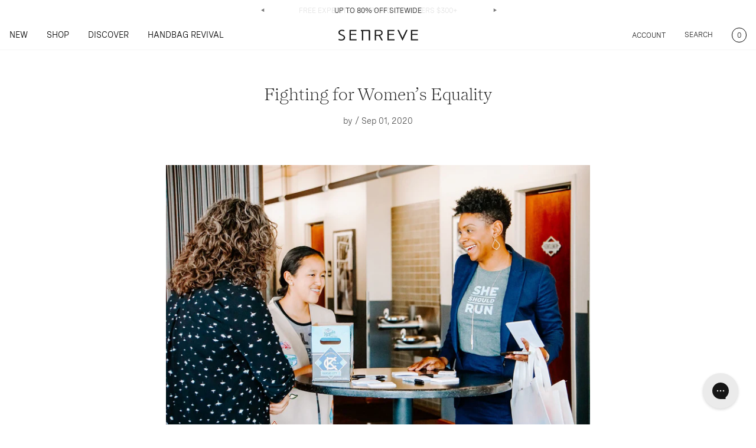

--- FILE ---
content_type: text/html; charset=utf-8
request_url: https://www.senreve.com/blogs/the-handle/fighting-for-womens-equality
body_size: 58554
content:
<!doctype html>
<html lang="en" class="overflow-hidden overflow-y-scroll">
  <head>
<script type="application/vnd.locksmith+json" data-locksmith>{"version":"v254","locked":false,"initialized":true,"scope":"article","access_granted":true,"access_denied":false,"requires_customer":false,"manual_lock":false,"remote_lock":false,"has_timeout":false,"remote_rendered":null,"hide_resource":false,"hide_links_to_resource":false,"transparent":true,"locks":{"all":[],"opened":[]},"keys":[],"keys_signature":"79a078a35fa9ecd993a76e8eec50001ac38ed06ef45fc2a0306cbcad5f997158","state":{"template":"article","theme":134295650392,"product":null,"collection":null,"page":null,"blog":"the-handle","article":385970995288,"app":null},"now":1768726095,"path":"\/blogs\/the-handle\/fighting-for-womens-equality","locale_root_url":"\/","canonical_url":"https:\/\/www.senreve.com\/blogs\/the-handle\/fighting-for-womens-equality","customer_id":null,"customer_id_signature":"79a078a35fa9ecd993a76e8eec50001ac38ed06ef45fc2a0306cbcad5f997158","cart":null}</script><script data-locksmith>!function(){undefined;!function(){var s=window.Locksmith={},e=document.querySelector('script[type="application/vnd.locksmith+json"]'),n=e&&e.innerHTML;if(s.state={},s.util={},s.loading=!1,n)try{s.state=JSON.parse(n)}catch(d){}if(document.addEventListener&&document.querySelector){var o,a,i,t=[76,79,67,75,83,77,73,84,72,49,49],c=function(){a=t.slice(0)},l="style",r=function(e){e&&27!==e.keyCode&&"click"!==e.type||(document.removeEventListener("keydown",r),document.removeEventListener("click",r),o&&document.body.removeChild(o),o=null)};c(),document.addEventListener("keyup",function(e){if(e.keyCode===a[0]){if(clearTimeout(i),a.shift(),0<a.length)return void(i=setTimeout(c,1e3));c(),r(),(o=document.createElement("div"))[l].width="50%",o[l].maxWidth="1000px",o[l].height="85%",o[l].border="1px rgba(0, 0, 0, 0.2) solid",o[l].background="rgba(255, 255, 255, 0.99)",o[l].borderRadius="4px",o[l].position="fixed",o[l].top="50%",o[l].left="50%",o[l].transform="translateY(-50%) translateX(-50%)",o[l].boxShadow="0 2px 5px rgba(0, 0, 0, 0.3), 0 0 100vh 100vw rgba(0, 0, 0, 0.5)",o[l].zIndex="2147483645";var t=document.createElement("textarea");t.value=JSON.stringify(JSON.parse(n),null,2),t[l].border="none",t[l].display="block",t[l].boxSizing="border-box",t[l].width="100%",t[l].height="100%",t[l].background="transparent",t[l].padding="22px",t[l].fontFamily="monospace",t[l].fontSize="14px",t[l].color="#333",t[l].resize="none",t[l].outline="none",t.readOnly=!0,o.appendChild(t),document.body.appendChild(o),t.addEventListener("click",function(e){e.stopImmediatePropagation()}),t.select(),document.addEventListener("keydown",r),document.addEventListener("click",r)}})}s.isEmbedded=-1!==window.location.search.indexOf("_ab=0&_fd=0&_sc=1"),s.path=s.state.path||window.location.pathname,s.basePath=s.state.locale_root_url.concat("/apps/locksmith").replace(/^\/\//,"/"),s.reloading=!1,s.util.console=window.console||{log:function(){},error:function(){}},s.util.makeUrl=function(e,t){var n,o=s.basePath+e,a=[],i=s.cache();for(n in i)a.push(n+"="+encodeURIComponent(i[n]));for(n in t)a.push(n+"="+encodeURIComponent(t[n]));return s.state.customer_id&&(a.push("customer_id="+encodeURIComponent(s.state.customer_id)),a.push("customer_id_signature="+encodeURIComponent(s.state.customer_id_signature))),o+=(-1===o.indexOf("?")?"?":"&")+a.join("&")},s._initializeCallbacks=[],s.on=function(e,t){if("initialize"!==e)throw'Locksmith.on() currently only supports the "initialize" event';s._initializeCallbacks.push(t)},s.initializeSession=function(e){if(!s.isEmbedded){var t=!1,n=!0,o=!0;(e=e||{}).silent&&(o=n=!(t=!0)),s.ping({silent:t,spinner:n,reload:o,callback:function(){s._initializeCallbacks.forEach(function(e){e()})}})}},s.cache=function(e){var t={};try{var n=function a(e){return(document.cookie.match("(^|; )"+e+"=([^;]*)")||0)[2]};t=JSON.parse(decodeURIComponent(n("locksmith-params")||"{}"))}catch(d){}if(e){for(var o in e)t[o]=e[o];document.cookie="locksmith-params=; expires=Thu, 01 Jan 1970 00:00:00 GMT; path=/",document.cookie="locksmith-params="+encodeURIComponent(JSON.stringify(t))+"; path=/"}return t},s.cache.cart=s.state.cart,s.cache.cartLastSaved=null,s.params=s.cache(),s.util.reload=function(){s.reloading=!0;try{window.location.href=window.location.href.replace(/#.*/,"")}catch(d){s.util.console.error("Preferred reload method failed",d),window.location.reload()}},s.cache.saveCart=function(e){if(!s.cache.cart||s.cache.cart===s.cache.cartLastSaved)return e?e():null;var t=s.cache.cartLastSaved;s.cache.cartLastSaved=s.cache.cart,fetch("/cart/update.js",{method:"POST",headers:{"Content-Type":"application/json",Accept:"application/json"},body:JSON.stringify({attributes:{locksmith:s.cache.cart}})}).then(function(e){if(!e.ok)throw new Error("Cart update failed: "+e.status);return e.json()}).then(function(){e&&e()})["catch"](function(e){if(s.cache.cartLastSaved=t,!s.reloading)throw e})},s.util.spinnerHTML='<style>body{background:#FFF}@keyframes spin{from{transform:rotate(0deg)}to{transform:rotate(360deg)}}#loading{display:flex;width:100%;height:50vh;color:#777;align-items:center;justify-content:center}#loading .spinner{display:block;animation:spin 600ms linear infinite;position:relative;width:50px;height:50px}#loading .spinner-ring{stroke:currentColor;stroke-dasharray:100%;stroke-width:2px;stroke-linecap:round;fill:none}</style><div id="loading"><div class="spinner"><svg width="100%" height="100%"><svg preserveAspectRatio="xMinYMin"><circle class="spinner-ring" cx="50%" cy="50%" r="45%"></circle></svg></svg></div></div>',s.util.clobberBody=function(e){document.body.innerHTML=e},s.util.clobberDocument=function(e){e.responseText&&(e=e.responseText),document.documentElement&&document.removeChild(document.documentElement);var t=document.open("text/html","replace");t.writeln(e),t.close(),setTimeout(function(){var e=t.querySelector("[autofocus]");e&&e.focus()},100)},s.util.serializeForm=function(e){if(e&&"FORM"===e.nodeName){var t,n,o={};for(t=e.elements.length-1;0<=t;t-=1)if(""!==e.elements[t].name)switch(e.elements[t].nodeName){case"INPUT":switch(e.elements[t].type){default:case"text":case"hidden":case"password":case"button":case"reset":case"submit":o[e.elements[t].name]=e.elements[t].value;break;case"checkbox":case"radio":e.elements[t].checked&&(o[e.elements[t].name]=e.elements[t].value);break;case"file":}break;case"TEXTAREA":o[e.elements[t].name]=e.elements[t].value;break;case"SELECT":switch(e.elements[t].type){case"select-one":o[e.elements[t].name]=e.elements[t].value;break;case"select-multiple":for(n=e.elements[t].options.length-1;0<=n;n-=1)e.elements[t].options[n].selected&&(o[e.elements[t].name]=e.elements[t].options[n].value)}break;case"BUTTON":switch(e.elements[t].type){case"reset":case"submit":case"button":o[e.elements[t].name]=e.elements[t].value}}return o}},s.util.on=function(e,i,s,t){t=t||document;var c="locksmith-"+e+i,n=function(e){var t=e.target,n=e.target.parentElement,o=t&&t.className&&(t.className.baseVal||t.className)||"",a=n&&n.className&&(n.className.baseVal||n.className)||"";("string"==typeof o&&-1!==o.split(/\s+/).indexOf(i)||"string"==typeof a&&-1!==a.split(/\s+/).indexOf(i))&&!e[c]&&(e[c]=!0,s(e))};t.attachEvent?t.attachEvent(e,n):t.addEventListener(e,n,!1)},s.util.enableActions=function(e){s.util.on("click","locksmith-action",function(e){e.preventDefault();var t=e.target;t.dataset.confirmWith&&!confirm(t.dataset.confirmWith)||(t.disabled=!0,t.innerText=t.dataset.disableWith,s.post("/action",t.dataset.locksmithParams,{spinner:!1,type:"text",success:function(e){(e=JSON.parse(e.responseText)).message&&alert(e.message),s.util.reload()}}))},e)},s.util.inject=function(e,t){var n=["data","locksmith","append"];if(-1!==t.indexOf(n.join("-"))){var o=document.createElement("div");o.innerHTML=t,e.appendChild(o)}else e.innerHTML=t;var a,i,s=e.querySelectorAll("script");for(i=0;i<s.length;++i){a=s[i];var c=document.createElement("script");if(a.type&&(c.type=a.type),a.src)c.src=a.src;else{var l=document.createTextNode(a.innerHTML);c.appendChild(l)}e.appendChild(c)}var r=e.querySelector("[autofocus]");r&&r.focus()},s.post=function(e,t,n){!1!==(n=n||{}).spinner&&s.util.clobberBody(s.util.spinnerHTML);var o={};n.container===document?(o.layout=1,n.success=function(e){s.util.clobberDocument(e)}):n.container&&(o.layout=0,n.success=function(e){var t=document.getElementById(n.container);s.util.inject(t,e),t.id===t.firstChild.id&&t.parentElement.replaceChild(t.firstChild,t)}),n.form_type&&(t.form_type=n.form_type),n.include_layout_classes!==undefined&&(t.include_layout_classes=n.include_layout_classes),n.lock_id!==undefined&&(t.lock_id=n.lock_id),s.loading=!0;var a=s.util.makeUrl(e,o),i="json"===n.type||"text"===n.type;fetch(a,{method:"POST",headers:{"Content-Type":"application/json",Accept:i?"application/json":"text/html"},body:JSON.stringify(t)}).then(function(e){if(!e.ok)throw new Error("Request failed: "+e.status);return e.text()}).then(function(e){var t=n.success||s.util.clobberDocument;t(i?{responseText:e}:e)})["catch"](function(e){if(!s.reloading)if("dashboard.weglot.com"!==window.location.host){if(!n.silent)throw alert("Something went wrong! Please refresh and try again."),e;console.error(e)}else console.error(e)})["finally"](function(){s.loading=!1})},s.postResource=function(e,t){e.path=s.path,e.search=window.location.search,e.state=s.state,e.passcode&&(e.passcode=e.passcode.trim()),e.email&&(e.email=e.email.trim()),e.state.cart=s.cache.cart,e.locksmith_json=s.jsonTag,e.locksmith_json_signature=s.jsonTagSignature,s.post("/resource",e,t)},s.ping=function(e){if(!s.isEmbedded){e=e||{};var t=function(){e.reload?s.util.reload():"function"==typeof e.callback&&e.callback()};s.post("/ping",{path:s.path,search:window.location.search,state:s.state},{spinner:!!e.spinner,silent:"undefined"==typeof e.silent||e.silent,type:"text",success:function(e){e&&e.responseText?((e=JSON.parse(e.responseText)).messages&&0<e.messages.length&&s.showMessages(e.messages),e.cart&&s.cache.cart!==e.cart?(s.cache.cart=e.cart,s.cache.saveCart(function(){t(),e.cart&&e.cart.match(/^.+:/)&&s.util.reload()})):t()):console.error("[Locksmith] Invalid result in ping callback:",e)}})}},s.timeoutMonitor=function(){var e=s.cache.cart;s.ping({callback:function(){e!==s.cache.cart||setTimeout(function(){s.timeoutMonitor()},6e4)}})},s.showMessages=function(e){var t=document.createElement("div");t.style.position="fixed",t.style.left=0,t.style.right=0,t.style.bottom="-50px",t.style.opacity=0,t.style.background="#191919",t.style.color="#ddd",t.style.transition="bottom 0.2s, opacity 0.2s",t.style.zIndex=999999,t.innerHTML="        <style>          .locksmith-ab .locksmith-b { display: none; }          .locksmith-ab.toggled .locksmith-b { display: flex; }          .locksmith-ab.toggled .locksmith-a { display: none; }          .locksmith-flex { display: flex; flex-wrap: wrap; justify-content: space-between; align-items: center; padding: 10px 20px; }          .locksmith-message + .locksmith-message { border-top: 1px #555 solid; }          .locksmith-message a { color: inherit; font-weight: bold; }          .locksmith-message a:hover { color: inherit; opacity: 0.8; }          a.locksmith-ab-toggle { font-weight: inherit; text-decoration: underline; }          .locksmith-text { flex-grow: 1; }          .locksmith-cta { flex-grow: 0; text-align: right; }          .locksmith-cta button { transform: scale(0.8); transform-origin: left; }          .locksmith-cta > * { display: block; }          .locksmith-cta > * + * { margin-top: 10px; }          .locksmith-message a.locksmith-close { flex-grow: 0; text-decoration: none; margin-left: 15px; font-size: 30px; font-family: monospace; display: block; padding: 2px 10px; }                    @media screen and (max-width: 600px) {            .locksmith-wide-only { display: none !important; }            .locksmith-flex { padding: 0 15px; }            .locksmith-flex > * { margin-top: 5px; margin-bottom: 5px; }            .locksmith-cta { text-align: left; }          }                    @media screen and (min-width: 601px) {            .locksmith-narrow-only { display: none !important; }          }        </style>      "+e.map(function(e){return'<div class="locksmith-message">'+e+"</div>"}).join(""),document.body.appendChild(t),document.body.style.position="relative",document.body.parentElement.style.paddingBottom=t.offsetHeight+"px",setTimeout(function(){t.style.bottom=0,t.style.opacity=1},50),s.util.on("click","locksmith-ab-toggle",function(e){e.preventDefault();for(var t=e.target.parentElement;-1===t.className.split(" ").indexOf("locksmith-ab");)t=t.parentElement;-1!==t.className.split(" ").indexOf("toggled")?t.className=t.className.replace("toggled",""):t.className=t.className+" toggled"}),s.util.enableActions(t)}}()}();</script>
      <script data-locksmith>Locksmith.cache.cart=null</script>

  <script data-locksmith>Locksmith.jsonTag="{\"version\":\"v254\",\"locked\":false,\"initialized\":true,\"scope\":\"article\",\"access_granted\":true,\"access_denied\":false,\"requires_customer\":false,\"manual_lock\":false,\"remote_lock\":false,\"has_timeout\":false,\"remote_rendered\":null,\"hide_resource\":false,\"hide_links_to_resource\":false,\"transparent\":true,\"locks\":{\"all\":[],\"opened\":[]},\"keys\":[],\"keys_signature\":\"79a078a35fa9ecd993a76e8eec50001ac38ed06ef45fc2a0306cbcad5f997158\",\"state\":{\"template\":\"article\",\"theme\":134295650392,\"product\":null,\"collection\":null,\"page\":null,\"blog\":\"the-handle\",\"article\":385970995288,\"app\":null},\"now\":1768726095,\"path\":\"\\\/blogs\\\/the-handle\\\/fighting-for-womens-equality\",\"locale_root_url\":\"\\\/\",\"canonical_url\":\"https:\\\/\\\/www.senreve.com\\\/blogs\\\/the-handle\\\/fighting-for-womens-equality\",\"customer_id\":null,\"customer_id_signature\":\"79a078a35fa9ecd993a76e8eec50001ac38ed06ef45fc2a0306cbcad5f997158\",\"cart\":null}";Locksmith.jsonTagSignature="fc6b227b3fdd072deccbf19c4e6f1603c9ff8f4507b5e424110b4f78c2bb6b46"</script>


      <script>
      window.correncySymbol = "$";
      
        window.moneyFormat1 = "${{amount}}" || '';
      
    </script>
<!-- Begin BlackCrow Script Tag: DO NOT MODIFY! -->
     <script type="text/javascript" async src="https://shopify-init.blackcrow.ai/js/core/senreve-myshopify-com.js?shopify_app_version=1.0.233&shop=senreve-myshopify-com.myshopify.com"></script>
<!-- End BlackCrow Script Tag -->
    <style>
    @font-face {
        font-family: 'NantesItalic';
        src: url(//www.senreve.com/cdn/shop/t/470/assets/NantesWeb-Light.static.woff2?v=93301752202707783801727692023) format('woff2'),
            url(//www.senreve.com/cdn/shop/t/470/assets/NantesWeb-Light.static.woff?v=41361147295864080141727692023) format('woff');
        font-weight: 300;
        font-style: normal;
    }

    @font-face {
        font-family: 'NantesItalic';
        src: url(//www.senreve.com/cdn/shop/t/470/assets/NantesWeb-LightItalic.static.woff2?v=182903083687132892501727692023) format('woff2'),
            url(//www.senreve.com/cdn/shop/t/470/assets/NantesWeb-LightItalic.static.woff?v=155025745062661951741727692023) format('woff');
        font-weight: 300;
        font-style: italic;
    }

    @font-face {
        font-family: 'SpeziaMain';
        src: url(//www.senreve.com/cdn/shop/t/470/assets/SpeziaWeb-Regular.static.woff2?v=144355804709820094621727692023) format('woff2'),
            url(//www.senreve.com/cdn/shop/t/470/assets/SpeziaWeb-Regular.static.woff?v=100983675458937759901727692023) format('woff');
        font-weight: 400;
        font-style: normal;
    }

    @font-face {
        font-family: 'SpeziaMain';
        src: url(//www.senreve.com/cdn/shop/t/470/assets/SpeziaWeb-Medium.static.woff2?v=169367641800349420121727692023) format('woff2'),
            url(//www.senreve.com/cdn/shop/t/470/assets/SpeziaWeb-Medium.static.woff?v=45486189518676112521727692023) format('woff');
        font-weight: 500;
        font-style: normal;
    }
</style>
    <style>
      .monogran-visual-text{
          
          
           
      }
      @media screen and (max-width: 768px) {
        .monogran-visual-text{
          
          
           
        }
      }
  </style>
    <style>
      .mobileMenu .menu-overlay {
        opacity: 0;
      }
      .mobileMenu .menu-overlay.opacity-100 {
        opacity: 1;
      }
      .mobileMenu .menu-list {
        transform: translateX(-100%);
      }
      .mobileMenu .menu-list.-translate-x-0 {
        transform: translateX(0);
      }
      .miniCart .cartOverlay {
        opacity: 0;
      }
      .miniCart .cartOverlay.opacity-100 {
        opacity: 1;
      }
      .miniCart .CartList {
        transform: translateX(100%);
      }
      .miniCart .CartList .focus_cart{
        opacity: 0;
        width: 0;
        height: 0;
        line-height: 0;
        display: block;
      }
      .miniCart .CartList.translate-x-0 {
        transform: translateX(0);
      }
    </style>
    <meta charset="utf-8">
    <meta http-equiv="X-UA-Compatible" content="IE=edge,chrome=1">
    <meta name="viewport" content="width=device-width,initial-scale=1">
    <script src="https://ajax.googleapis.com/ajax/libs/jquery/3.6.0/jquery.min.js"></script>
    <!-- Google Tag Manager -->
    <script>(function(w,d,s,l,i){w[l]=w[l]||[];w[l].push({'gtm.start':
      new Date().getTime(),event:'gtm.js'});var f=d.getElementsByTagName(s)[0],
      j=d.createElement(s),dl=l!='dataLayer'?'&l='+l:'';j.async=true;j.src=
      'https://www.googletagmanager.com/gtm.js?id='+i+dl;f.parentNode.insertBefore(j,f);
                                })(window,document,'script','dataLayer','GTM-PR4XFPX');</script>
    <!-- End Google Tag Manager -->

  
    <link rel="preconnect" href="https://cdn.shopify.com" crossorigin>
    <!-- <link rel="preload" href="{ { 'bundle.css' | asset_url }}" as="style"> -->
    <script src="//www.senreve.com/cdn/shop/t/470/assets/slick.min.static.js?v=78403228708673780251727692023"></script>	
    <!-- <link rel="preload" href="{ { 'bundle.js' | asset_url }}" as="script"> -->
	  <!-- <script src="{ { 'custom.static.js' | asset_url }}"></script>	 -->
    <title>Fighting for Women’s Equality</title>
    
	  <link rel="shortcut icon" href="//www.senreve.com/cdn/shop/files/octopi_square_ccb78d2e-2839-4e7b-8bcf-9b1154ea274e_pico.png?v=1627487989" type="image/png" />
	  <link rel="apple-touch-icon-precomposed" href="//www.senreve.com/cdn/shop/files/octopi_square_ccb78d2e-2839-4e7b-8bcf-9b1154ea274e_57x57.png?v=1627487989" />
	  <link rel="apple-touch-icon-precomposed" href="//www.senreve.com/cdn/shop/files/octopi_square_ccb78d2e-2839-4e7b-8bcf-9b1154ea274e_114x114.png?v=1627487989" />
	  <link rel="apple-touch-icon-precomposed" href="//www.senreve.com/cdn/shop/files/octopi_square_ccb78d2e-2839-4e7b-8bcf-9b1154ea274e_72x72.png?v=1627487989" />
	  <link rel="apple-touch-icon-precomposed" href="//www.senreve.com/cdn/shop/files/octopi_square_ccb78d2e-2839-4e7b-8bcf-9b1154ea274e_144x144.png?v=1627487989" />
	  <link rel="apple-touch-icon-precomposed" href="//www.senreve.com/cdn/shop/files/octopi_square_ccb78d2e-2839-4e7b-8bcf-9b1154ea274e_60x60.png?v=1627487989" />
	  <link rel="apple-touch-icon-precomposed" href="//www.senreve.com/cdn/shop/files/octopi_square_ccb78d2e-2839-4e7b-8bcf-9b1154ea274e_120x120.png?v=1627487989" />
	  <link rel="apple-touch-icon-precomposed" href="//www.senreve.com/cdn/shop/files/octopi_square_ccb78d2e-2839-4e7b-8bcf-9b1154ea274e_76x76.png?v=1627487989" />
	  <link rel="apple-touch-icon-precomposed" href="//www.senreve.com/cdn/shop/files/octopi_square_ccb78d2e-2839-4e7b-8bcf-9b1154ea274e_152x152.png?v=1627487989" />
	  <link rel="icon" type="image/png" href="//www.senreve.com/cdn/shop/files/octopi_square_ccb78d2e-2839-4e7b-8bcf-9b1154ea274e_196x196.png?v=1627487989" />
	  <link rel="icon" type="image/png" href="//www.senreve.com/cdn/shop/files/octopi_square_ccb78d2e-2839-4e7b-8bcf-9b1154ea274e_96x96.png?v=1627487989" />
	  <link rel="icon" type="image/png" href="//www.senreve.com/cdn/shop/files/octopi_square_ccb78d2e-2839-4e7b-8bcf-9b1154ea274e_32x32.png?v=1627487989" />
	  <link rel="icon" type="image/png" href="//www.senreve.com/cdn/shop/files/octopi_square_ccb78d2e-2839-4e7b-8bcf-9b1154ea274e_16x16.png?v=1627487989" />
	  <link rel="icon" type="image/png" href="//www.senreve.com/cdn/shop/files/octopi_square_ccb78d2e-2839-4e7b-8bcf-9b1154ea274e_128x.png?v=1627487989" />
	  <meta name="application-name" content="&nbsp;"/>
	  <meta name="msapplication-TileColor" content="#FFFFFF" />
	  <meta name="msapplication-TileImage" content="//www.senreve.com/cdn/shop/files/octopi_square_ccb78d2e-2839-4e7b-8bcf-9b1154ea274e_144x144.png?v=1627487989" />
	  <meta name="msapplication-square70x70logo" content="//www.senreve.com/cdn/shop/files/octopi_square_ccb78d2e-2839-4e7b-8bcf-9b1154ea274e_70x70.png?v=1627487989" />
	  <meta name="msapplication-square150x150logo" content="//www.senreve.com/cdn/shop/files/octopi_square_ccb78d2e-2839-4e7b-8bcf-9b1154ea274e_150x150.png?v=1627487989" />
	  <meta name="msapplication-wide310x150logo" content="//www.senreve.com/cdn/shop/files/octopi_square_ccb78d2e-2839-4e7b-8bcf-9b1154ea274e_310x150.png?v=1627487989" />
	  <meta name="msapplication-square310x310logo" content="//www.senreve.com/cdn/shop/files/octopi_square_ccb78d2e-2839-4e7b-8bcf-9b1154ea274e_310x310.png?v=1627487989" />
    
    
<meta name="description" content="Between the success of women-led countries’ responses to the COVID-19 pandemic to the positive impact of women’s equality on economic growth, it’s no surprise that gender parity is directly linked to sustainable development and socioeconomic wellbeing. In fact, in its 2020 Gender Gap Report, the World Economic Forum id">


    
      <link rel="canonical" href="https://www.senreve.com/blogs/the-handle/fighting-for-womens-equality">
    

    
    <link type="text/css" href="//www.senreve.com/cdn/shop/t/470/assets/bundle.css?v=24769909916442696251727692023" rel="stylesheet" preload>
    <!-- { { 'bundle.css' | asset_url | stylesheet_tag }} -->
	<!-- { { 'all.static.css' | asset_url | stylesheet_tag }} -->
    <!-- <link type="text/css" href="{ { 'all.static.css' | asset_url }}" rel="stylesheet" preload> -->

    <!-- header hook for Shopify plugins -->
    <script>window.performance && window.performance.mark && window.performance.mark('shopify.content_for_header.start');</script><meta name="google-site-verification" content="cXl4xK8CviCSHpmgOCAZBHHpGTI08cxmeBL293VhJtQ">
<meta name="google-site-verification" content="cXl4xK8CviCSHpmgOCAZBHHpGTI08cxmeBL293VhJtQ">
<meta id="shopify-digital-wallet" name="shopify-digital-wallet" content="/13378601/digital_wallets/dialog">
<meta name="shopify-checkout-api-token" content="509d1c74734274e88698baeff7ff730a">
<meta id="in-context-paypal-metadata" data-shop-id="13378601" data-venmo-supported="true" data-environment="production" data-locale="en_US" data-paypal-v4="true" data-currency="USD">
<link rel="alternate" type="application/atom+xml" title="Feed" href="/blogs/the-handle.atom" />
<script async="async" src="/checkouts/internal/preloads.js?locale=en-US"></script>
<link rel="preconnect" href="https://shop.app" crossorigin="anonymous">
<script async="async" src="https://shop.app/checkouts/internal/preloads.js?locale=en-US&shop_id=13378601" crossorigin="anonymous"></script>
<script id="apple-pay-shop-capabilities" type="application/json">{"shopId":13378601,"countryCode":"US","currencyCode":"USD","merchantCapabilities":["supports3DS"],"merchantId":"gid:\/\/shopify\/Shop\/13378601","merchantName":"SENREVE","requiredBillingContactFields":["postalAddress","email","phone"],"requiredShippingContactFields":["postalAddress","email","phone"],"shippingType":"shipping","supportedNetworks":["visa","masterCard","amex","discover","elo","jcb"],"total":{"type":"pending","label":"SENREVE","amount":"1.00"},"shopifyPaymentsEnabled":true,"supportsSubscriptions":true}</script>
<script id="shopify-features" type="application/json">{"accessToken":"509d1c74734274e88698baeff7ff730a","betas":["rich-media-storefront-analytics"],"domain":"www.senreve.com","predictiveSearch":true,"shopId":13378601,"locale":"en"}</script>
<script>var Shopify = Shopify || {};
Shopify.shop = "senreve-myshopify-com.myshopify.com";
Shopify.locale = "en";
Shopify.currency = {"active":"USD","rate":"1.0"};
Shopify.country = "US";
Shopify.theme = {"name":"Senreve-production-visionet-23-08-2024 | Optimize","id":134295650392,"schema_name":"Shopify Theme Lab","schema_version":"1.0.0","theme_store_id":null,"role":"main"};
Shopify.theme.handle = "null";
Shopify.theme.style = {"id":null,"handle":null};
Shopify.cdnHost = "www.senreve.com/cdn";
Shopify.routes = Shopify.routes || {};
Shopify.routes.root = "/";</script>
<script type="module">!function(o){(o.Shopify=o.Shopify||{}).modules=!0}(window);</script>
<script>!function(o){function n(){var o=[];function n(){o.push(Array.prototype.slice.apply(arguments))}return n.q=o,n}var t=o.Shopify=o.Shopify||{};t.loadFeatures=n(),t.autoloadFeatures=n()}(window);</script>
<script>
  window.ShopifyPay = window.ShopifyPay || {};
  window.ShopifyPay.apiHost = "shop.app\/pay";
  window.ShopifyPay.redirectState = null;
</script>
<script id="shop-js-analytics" type="application/json">{"pageType":"article"}</script>
<script defer="defer" async type="module" src="//www.senreve.com/cdn/shopifycloud/shop-js/modules/v2/client.init-shop-cart-sync_C5BV16lS.en.esm.js"></script>
<script defer="defer" async type="module" src="//www.senreve.com/cdn/shopifycloud/shop-js/modules/v2/chunk.common_CygWptCX.esm.js"></script>
<script type="module">
  await import("//www.senreve.com/cdn/shopifycloud/shop-js/modules/v2/client.init-shop-cart-sync_C5BV16lS.en.esm.js");
await import("//www.senreve.com/cdn/shopifycloud/shop-js/modules/v2/chunk.common_CygWptCX.esm.js");

  window.Shopify.SignInWithShop?.initShopCartSync?.({"fedCMEnabled":true,"windoidEnabled":true});

</script>
<script>
  window.Shopify = window.Shopify || {};
  if (!window.Shopify.featureAssets) window.Shopify.featureAssets = {};
  window.Shopify.featureAssets['shop-js'] = {"shop-cart-sync":["modules/v2/client.shop-cart-sync_ZFArdW7E.en.esm.js","modules/v2/chunk.common_CygWptCX.esm.js"],"init-fed-cm":["modules/v2/client.init-fed-cm_CmiC4vf6.en.esm.js","modules/v2/chunk.common_CygWptCX.esm.js"],"shop-button":["modules/v2/client.shop-button_tlx5R9nI.en.esm.js","modules/v2/chunk.common_CygWptCX.esm.js"],"shop-cash-offers":["modules/v2/client.shop-cash-offers_DOA2yAJr.en.esm.js","modules/v2/chunk.common_CygWptCX.esm.js","modules/v2/chunk.modal_D71HUcav.esm.js"],"init-windoid":["modules/v2/client.init-windoid_sURxWdc1.en.esm.js","modules/v2/chunk.common_CygWptCX.esm.js"],"shop-toast-manager":["modules/v2/client.shop-toast-manager_ClPi3nE9.en.esm.js","modules/v2/chunk.common_CygWptCX.esm.js"],"init-shop-email-lookup-coordinator":["modules/v2/client.init-shop-email-lookup-coordinator_B8hsDcYM.en.esm.js","modules/v2/chunk.common_CygWptCX.esm.js"],"init-shop-cart-sync":["modules/v2/client.init-shop-cart-sync_C5BV16lS.en.esm.js","modules/v2/chunk.common_CygWptCX.esm.js"],"avatar":["modules/v2/client.avatar_BTnouDA3.en.esm.js"],"pay-button":["modules/v2/client.pay-button_FdsNuTd3.en.esm.js","modules/v2/chunk.common_CygWptCX.esm.js"],"init-customer-accounts":["modules/v2/client.init-customer-accounts_DxDtT_ad.en.esm.js","modules/v2/client.shop-login-button_C5VAVYt1.en.esm.js","modules/v2/chunk.common_CygWptCX.esm.js","modules/v2/chunk.modal_D71HUcav.esm.js"],"init-shop-for-new-customer-accounts":["modules/v2/client.init-shop-for-new-customer-accounts_ChsxoAhi.en.esm.js","modules/v2/client.shop-login-button_C5VAVYt1.en.esm.js","modules/v2/chunk.common_CygWptCX.esm.js","modules/v2/chunk.modal_D71HUcav.esm.js"],"shop-login-button":["modules/v2/client.shop-login-button_C5VAVYt1.en.esm.js","modules/v2/chunk.common_CygWptCX.esm.js","modules/v2/chunk.modal_D71HUcav.esm.js"],"init-customer-accounts-sign-up":["modules/v2/client.init-customer-accounts-sign-up_CPSyQ0Tj.en.esm.js","modules/v2/client.shop-login-button_C5VAVYt1.en.esm.js","modules/v2/chunk.common_CygWptCX.esm.js","modules/v2/chunk.modal_D71HUcav.esm.js"],"shop-follow-button":["modules/v2/client.shop-follow-button_Cva4Ekp9.en.esm.js","modules/v2/chunk.common_CygWptCX.esm.js","modules/v2/chunk.modal_D71HUcav.esm.js"],"checkout-modal":["modules/v2/client.checkout-modal_BPM8l0SH.en.esm.js","modules/v2/chunk.common_CygWptCX.esm.js","modules/v2/chunk.modal_D71HUcav.esm.js"],"lead-capture":["modules/v2/client.lead-capture_Bi8yE_yS.en.esm.js","modules/v2/chunk.common_CygWptCX.esm.js","modules/v2/chunk.modal_D71HUcav.esm.js"],"shop-login":["modules/v2/client.shop-login_D6lNrXab.en.esm.js","modules/v2/chunk.common_CygWptCX.esm.js","modules/v2/chunk.modal_D71HUcav.esm.js"],"payment-terms":["modules/v2/client.payment-terms_CZxnsJam.en.esm.js","modules/v2/chunk.common_CygWptCX.esm.js","modules/v2/chunk.modal_D71HUcav.esm.js"]};
</script>
<script>(function() {
  var isLoaded = false;
  function asyncLoad() {
    if (isLoaded) return;
    isLoaded = true;
    var urls = ["https:\/\/scripts.juniphq.com\/v1\/junip_shopify.js?shop=senreve-myshopify-com.myshopify.com","https:\/\/container.pepperjam.com\/2093534784.js?shop=senreve-myshopify-com.myshopify.com","https:\/\/cdn.attn.tv\/senreve\/dtag.js?shop=senreve-myshopify-com.myshopify.com","https:\/\/cdn.attn.tv\/senreve-ca\/dtag.js?shop=senreve-myshopify-com.myshopify.com","https:\/\/static-us.afterpay.com\/shopify\/afterpay-attract\/afterpay-attract-widget.js?shop=senreve-myshopify-com.myshopify.com","https:\/\/config.gorgias.chat\/bundle-loader\/01H9QYV8M99TCYHX5DKWEGKSGK?source=shopify1click\u0026shop=senreve-myshopify-com.myshopify.com","https:\/\/crossborder-integration.global-e.com\/resources\/js\/app?shop=senreve-myshopify-com.myshopify.com","\/\/cdn.shopify.com\/proxy\/2641abc3b6c8159e0c8bc569275326f4c5224757c1ca6cb513d1c9cbce0c1e91\/web.global-e.com\/merchant\/storefrontattributes?merchantid=1328\u0026shop=senreve-myshopify-com.myshopify.com\u0026sp-cache-control=cHVibGljLCBtYXgtYWdlPTkwMA","https:\/\/cdn.9gtb.com\/loader.js?g_cvt_id=ffb1ae30-d802-4ffd-a626-1cfb18baf5fd\u0026shop=senreve-myshopify-com.myshopify.com","\/\/backinstock.useamp.com\/widget\/19095_1767154644.js?category=bis\u0026v=6\u0026shop=senreve-myshopify-com.myshopify.com"];
    for (var i = 0; i < urls.length; i++) {
      var s = document.createElement('script');
      s.type = 'text/javascript';
      s.async = true;
      s.src = urls[i];
      var x = document.getElementsByTagName('script')[0];
      x.parentNode.insertBefore(s, x);
    }
  };
  if(window.attachEvent) {
    window.attachEvent('onload', asyncLoad);
  } else {
    window.addEventListener('load', asyncLoad, false);
  }
})();</script>
<script id="__st">var __st={"a":13378601,"offset":-28800,"reqid":"f2904589-1bc8-4cd6-b212-7af03480b9a8-1768726094","pageurl":"www.senreve.com\/blogs\/the-handle\/fighting-for-womens-equality","s":"articles-385970995288","u":"ebec64611842","p":"article","rtyp":"article","rid":385970995288};</script>
<script>window.ShopifyPaypalV4VisibilityTracking = true;</script>
<script id="captcha-bootstrap">!function(){'use strict';const t='contact',e='account',n='new_comment',o=[[t,t],['blogs',n],['comments',n],[t,'customer']],c=[[e,'customer_login'],[e,'guest_login'],[e,'recover_customer_password'],[e,'create_customer']],r=t=>t.map((([t,e])=>`form[action*='/${t}']:not([data-nocaptcha='true']) input[name='form_type'][value='${e}']`)).join(','),a=t=>()=>t?[...document.querySelectorAll(t)].map((t=>t.form)):[];function s(){const t=[...o],e=r(t);return a(e)}const i='password',u='form_key',d=['recaptcha-v3-token','g-recaptcha-response','h-captcha-response',i],f=()=>{try{return window.sessionStorage}catch{return}},m='__shopify_v',_=t=>t.elements[u];function p(t,e,n=!1){try{const o=window.sessionStorage,c=JSON.parse(o.getItem(e)),{data:r}=function(t){const{data:e,action:n}=t;return t[m]||n?{data:e,action:n}:{data:t,action:n}}(c);for(const[e,n]of Object.entries(r))t.elements[e]&&(t.elements[e].value=n);n&&o.removeItem(e)}catch(o){console.error('form repopulation failed',{error:o})}}const l='form_type',E='cptcha';function T(t){t.dataset[E]=!0}const w=window,h=w.document,L='Shopify',v='ce_forms',y='captcha';let A=!1;((t,e)=>{const n=(g='f06e6c50-85a8-45c8-87d0-21a2b65856fe',I='https://cdn.shopify.com/shopifycloud/storefront-forms-hcaptcha/ce_storefront_forms_captcha_hcaptcha.v1.5.2.iife.js',D={infoText:'Protected by hCaptcha',privacyText:'Privacy',termsText:'Terms'},(t,e,n)=>{const o=w[L][v],c=o.bindForm;if(c)return c(t,g,e,D).then(n);var r;o.q.push([[t,g,e,D],n]),r=I,A||(h.body.append(Object.assign(h.createElement('script'),{id:'captcha-provider',async:!0,src:r})),A=!0)});var g,I,D;w[L]=w[L]||{},w[L][v]=w[L][v]||{},w[L][v].q=[],w[L][y]=w[L][y]||{},w[L][y].protect=function(t,e){n(t,void 0,e),T(t)},Object.freeze(w[L][y]),function(t,e,n,w,h,L){const[v,y,A,g]=function(t,e,n){const i=e?o:[],u=t?c:[],d=[...i,...u],f=r(d),m=r(i),_=r(d.filter((([t,e])=>n.includes(e))));return[a(f),a(m),a(_),s()]}(w,h,L),I=t=>{const e=t.target;return e instanceof HTMLFormElement?e:e&&e.form},D=t=>v().includes(t);t.addEventListener('submit',(t=>{const e=I(t);if(!e)return;const n=D(e)&&!e.dataset.hcaptchaBound&&!e.dataset.recaptchaBound,o=_(e),c=g().includes(e)&&(!o||!o.value);(n||c)&&t.preventDefault(),c&&!n&&(function(t){try{if(!f())return;!function(t){const e=f();if(!e)return;const n=_(t);if(!n)return;const o=n.value;o&&e.removeItem(o)}(t);const e=Array.from(Array(32),(()=>Math.random().toString(36)[2])).join('');!function(t,e){_(t)||t.append(Object.assign(document.createElement('input'),{type:'hidden',name:u})),t.elements[u].value=e}(t,e),function(t,e){const n=f();if(!n)return;const o=[...t.querySelectorAll(`input[type='${i}']`)].map((({name:t})=>t)),c=[...d,...o],r={};for(const[a,s]of new FormData(t).entries())c.includes(a)||(r[a]=s);n.setItem(e,JSON.stringify({[m]:1,action:t.action,data:r}))}(t,e)}catch(e){console.error('failed to persist form',e)}}(e),e.submit())}));const S=(t,e)=>{t&&!t.dataset[E]&&(n(t,e.some((e=>e===t))),T(t))};for(const o of['focusin','change'])t.addEventListener(o,(t=>{const e=I(t);D(e)&&S(e,y())}));const B=e.get('form_key'),M=e.get(l),P=B&&M;t.addEventListener('DOMContentLoaded',(()=>{const t=y();if(P)for(const e of t)e.elements[l].value===M&&p(e,B);[...new Set([...A(),...v().filter((t=>'true'===t.dataset.shopifyCaptcha))])].forEach((e=>S(e,t)))}))}(h,new URLSearchParams(w.location.search),n,t,e,['guest_login'])})(!0,!0)}();</script>
<script integrity="sha256-4kQ18oKyAcykRKYeNunJcIwy7WH5gtpwJnB7kiuLZ1E=" data-source-attribution="shopify.loadfeatures" defer="defer" src="//www.senreve.com/cdn/shopifycloud/storefront/assets/storefront/load_feature-a0a9edcb.js" crossorigin="anonymous"></script>
<script crossorigin="anonymous" defer="defer" src="//www.senreve.com/cdn/shopifycloud/storefront/assets/shopify_pay/storefront-65b4c6d7.js?v=20250812"></script>
<script data-source-attribution="shopify.dynamic_checkout.dynamic.init">var Shopify=Shopify||{};Shopify.PaymentButton=Shopify.PaymentButton||{isStorefrontPortableWallets:!0,init:function(){window.Shopify.PaymentButton.init=function(){};var t=document.createElement("script");t.src="https://www.senreve.com/cdn/shopifycloud/portable-wallets/latest/portable-wallets.en.js",t.type="module",document.head.appendChild(t)}};
</script>
<script data-source-attribution="shopify.dynamic_checkout.buyer_consent">
  function portableWalletsHideBuyerConsent(e){var t=document.getElementById("shopify-buyer-consent"),n=document.getElementById("shopify-subscription-policy-button");t&&n&&(t.classList.add("hidden"),t.setAttribute("aria-hidden","true"),n.removeEventListener("click",e))}function portableWalletsShowBuyerConsent(e){var t=document.getElementById("shopify-buyer-consent"),n=document.getElementById("shopify-subscription-policy-button");t&&n&&(t.classList.remove("hidden"),t.removeAttribute("aria-hidden"),n.addEventListener("click",e))}window.Shopify?.PaymentButton&&(window.Shopify.PaymentButton.hideBuyerConsent=portableWalletsHideBuyerConsent,window.Shopify.PaymentButton.showBuyerConsent=portableWalletsShowBuyerConsent);
</script>
<script data-source-attribution="shopify.dynamic_checkout.cart.bootstrap">document.addEventListener("DOMContentLoaded",(function(){function t(){return document.querySelector("shopify-accelerated-checkout-cart, shopify-accelerated-checkout")}if(t())Shopify.PaymentButton.init();else{new MutationObserver((function(e,n){t()&&(Shopify.PaymentButton.init(),n.disconnect())})).observe(document.body,{childList:!0,subtree:!0})}}));
</script>
<script id='scb4127' type='text/javascript' async='' src='https://www.senreve.com/cdn/shopifycloud/privacy-banner/storefront-banner.js'></script><link id="shopify-accelerated-checkout-styles" rel="stylesheet" media="screen" href="https://www.senreve.com/cdn/shopifycloud/portable-wallets/latest/accelerated-checkout-backwards-compat.css" crossorigin="anonymous">
<style id="shopify-accelerated-checkout-cart">
        #shopify-buyer-consent {
  margin-top: 1em;
  display: inline-block;
  width: 100%;
}

#shopify-buyer-consent.hidden {
  display: none;
}

#shopify-subscription-policy-button {
  background: none;
  border: none;
  padding: 0;
  text-decoration: underline;
  font-size: inherit;
  cursor: pointer;
}

#shopify-subscription-policy-button::before {
  box-shadow: none;
}

      </style>

<script>window.performance && window.performance.mark && window.performance.mark('shopify.content_for_header.end');</script>

    <!-- globale_css_include -->
    
      

    
<script type="application/json" id="shippingTextJson">
  [
    {
      "shipping-text-us": "Free On Orders Over $300",
      "shipping-text-non-us": "Free On Orders Over $150 USD"
    }
  ]
</script>
    <!-- add apropriate data to support vue for page types here  -->
    
    <script>
      window.dataLayer = window.dataLayer || [];
    </script>
    <script type="application/javascript">
      var _learnq = _learnq || [];
      var item = {
        Name: null,
        ProductID: null,
        Categories: [],
        ImageURL: "https://www.senreve.com/cdn/shopifycloud/storefront/assets/no-image-2048-a2addb12_grande.gif",
        URL: "https://www.senreve.com",
        Brand: null,
        Price: "",
        CompareAtPrice: ""
      };
    </script>
    
    <script>
      window.__senreve = {};
      window.__senreve.fit = ["device:cell-phone","device:15-laptop","device:13-tablet","device:13-laptop","device:12-laptop","device:10-tablet"];
      window.__senreve.template = "article";</script>

<!-- Capture the current variant so the binding can use it -->
<script>
atlatlCurrentVariant = ""
</script>
  
<script>
    
    
    
    
    var gsf_conversion_data = {page_type : '', event : ''};
    
</script>


  

<link rel="stylesheet" type="text/css" href="https://crossborder-integration.global-e.com/resources/css/1328/US"/>
<script>
    GLBE_PARAMS = {
        appUrl: "https://crossborder-integration.global-e.com/",
        pixelUrl: "https://utils.global-e.com",
        pixelEnabled: true,
        geAppUrl: "https://web.global-e.com/",
        env: "Production",
        geCDNUrl: "https://webservices.global-e.com/",
        apiUrl: "https://api.global-e.com/",
        emi: "8uej",
        mid: "1328",
        hiddenElements: ".ge-hide,.afterpay-paragraph,form[action='https://payments.amazon.com/checkout/signin']",
        countryCode: "US",
        countryName: "United States",
        currencyCode: "USD",
        currencyName: "United States Dollar",
        locale: "en",
        operatedCountries: ["AD","AE","AG","AI","AL","AM","AO","AR","AT","AU","AW","AZ","BA","BB","BD","BE","BF","BG","BH","BJ","BL","BM","BN","BO","BR","BS","BT","BW","BZ","CA","CH","CI","CK","CL","CM","CO","CR","CV","CW","CY","CZ","DE","DJ","DK","DM","DO","DZ","EC","EE","EG","ES","ET","FI","FJ","FK","FO","FR","GA","GB","GD","GE","GF","GG","GH","GI","GL","GM","GN","GP","GQ","GR","GT","GW","GY","HK","HN","HR","HT","HU","ID","IE","IL","IM","IN","IS","IT","JE","JM","JO","JP","KE","KG","KH","KI","KM","KN","KR","KW","KY","KZ","LA","LB","LC","LI","LK","LS","LT","LU","LV","MA","MC","MD","ME","MG","MK","MN","MO","MQ","MR","MS","MT","MU","MV","MW","MX","MY","MZ","NA","NC","NG","NI","NL","NO","NP","NR","NU","NZ","OM","PA","PE","PF","PG","PH","PK","PL","PT","PY","QA","RE","RO","RS","RW","SA","SB","SC","SE","SG","SI","SK","SL","SM","SN","SR","ST","SV","SZ","TC","TD","TG","TH","TL","TM","TN","TO","TR","TT","TV","TW","TZ","UG","UY","UZ","VA","VC","VE","VG","VN","VU","WF","WS","ZA","ZM","ZW"],
        allowedCountries: [{ code: 'AL', name: 'Albania' }, { code: 'DZ', name: 'Algeria' }, { code: 'AD', name: 'Andorra' }, { code: 'AO', name: 'Angola' }, { code: 'AI', name: 'Anguilla' }, { code: 'AG', name: 'Antigua &amp; Barbuda' }, { code: 'AR', name: 'Argentina' }, { code: 'AM', name: 'Armenia' }, { code: 'AW', name: 'Aruba' }, { code: 'AU', name: 'Australia' }, { code: 'AT', name: 'Austria' }, { code: 'AZ', name: 'Azerbaijan' }, { code: 'BS', name: 'Bahamas' }, { code: 'BH', name: 'Bahrain' }, { code: 'BD', name: 'Bangladesh' }, { code: 'BB', name: 'Barbados' }, { code: 'BE', name: 'Belgium' }, { code: 'BZ', name: 'Belize' }, { code: 'BJ', name: 'Benin' }, { code: 'BM', name: 'Bermuda' }, { code: 'BT', name: 'Bhutan' }, { code: 'BO', name: 'Bolivia' }, { code: 'BA', name: 'Bosnia &amp; Herzegovina' }, { code: 'BW', name: 'Botswana' }, { code: 'BR', name: 'Brazil' }, { code: 'VG', name: 'British Virgin Islands' }, { code: 'BN', name: 'Brunei' }, { code: 'BG', name: 'Bulgaria' }, { code: 'BF', name: 'Burkina Faso' }, { code: 'KH', name: 'Cambodia' }, { code: 'CM', name: 'Cameroon' }, { code: 'CA', name: 'Canada' }, { code: 'CV', name: 'Cape Verde' }, { code: 'KY', name: 'Cayman Islands' }, { code: 'TD', name: 'Chad' }, { code: 'CL', name: 'Chile' }, { code: 'CO', name: 'Colombia' }, { code: 'KM', name: 'Comoros' }, { code: 'CK', name: 'Cook Islands' }, { code: 'CR', name: 'Costa Rica' }, { code: 'CI', name: 'Côte d’Ivoire' }, { code: 'HR', name: 'Croatia' }, { code: 'CW', name: 'Curaçao' }, { code: 'CY', name: 'Cyprus' }, { code: 'CZ', name: 'Czechia' }, { code: 'DK', name: 'Denmark' }, { code: 'DJ', name: 'Djibouti' }, { code: 'DM', name: 'Dominica' }, { code: 'DO', name: 'Dominican Republic' }, { code: 'EC', name: 'Ecuador' }, { code: 'EG', name: 'Egypt' }, { code: 'SV', name: 'El Salvador' }, { code: 'GQ', name: 'Equatorial Guinea' }, { code: 'EE', name: 'Estonia' }, { code: 'SZ', name: 'Eswatini' }, { code: 'ET', name: 'Ethiopia' }, { code: 'FK', name: 'Falkland Islands' }, { code: 'FO', name: 'Faroe Islands' }, { code: 'FJ', name: 'Fiji' }, { code: 'FI', name: 'Finland' }, { code: 'FR', name: 'France' }, { code: 'GF', name: 'French Guiana' }, { code: 'PF', name: 'French Polynesia' }, { code: 'GA', name: 'Gabon' }, { code: 'GM', name: 'Gambia' }, { code: 'GE', name: 'Georgia' }, { code: 'DE', name: 'Germany' }, { code: 'GH', name: 'Ghana' }, { code: 'GI', name: 'Gibraltar' }, { code: 'GR', name: 'Greece' }, { code: 'GL', name: 'Greenland' }, { code: 'GD', name: 'Grenada' }, { code: 'GP', name: 'Guadeloupe' }, { code: 'GT', name: 'Guatemala' }, { code: 'GG', name: 'Guernsey' }, { code: 'GN', name: 'Guinea' }, { code: 'GW', name: 'Guinea-Bissau' }, { code: 'GY', name: 'Guyana' }, { code: 'HT', name: 'Haiti' }, { code: 'HN', name: 'Honduras' }, { code: 'HK', name: 'Hong Kong SAR' }, { code: 'HU', name: 'Hungary' }, { code: 'IS', name: 'Iceland' }, { code: 'IN', name: 'India' }, { code: 'ID', name: 'Indonesia' }, { code: 'IE', name: 'Ireland' }, { code: 'IM', name: 'Isle of Man' }, { code: 'IL', name: 'Israel' }, { code: 'IT', name: 'Italy' }, { code: 'JM', name: 'Jamaica' }, { code: 'JP', name: 'Japan' }, { code: 'JE', name: 'Jersey' }, { code: 'JO', name: 'Jordan' }, { code: 'KZ', name: 'Kazakhstan' }, { code: 'KE', name: 'Kenya' }, { code: 'KI', name: 'Kiribati' }, { code: 'KW', name: 'Kuwait' }, { code: 'KG', name: 'Kyrgyzstan' }, { code: 'LA', name: 'Laos' }, { code: 'LV', name: 'Latvia' }, { code: 'LB', name: 'Lebanon' }, { code: 'LS', name: 'Lesotho' }, { code: 'LI', name: 'Liechtenstein' }, { code: 'LT', name: 'Lithuania' }, { code: 'LU', name: 'Luxembourg' }, { code: 'MO', name: 'Macao SAR' }, { code: 'MG', name: 'Madagascar' }, { code: 'MW', name: 'Malawi' }, { code: 'MY', name: 'Malaysia' }, { code: 'MV', name: 'Maldives' }, { code: 'MT', name: 'Malta' }, { code: 'MQ', name: 'Martinique' }, { code: 'MR', name: 'Mauritania' }, { code: 'MU', name: 'Mauritius' }, { code: 'MX', name: 'Mexico' }, { code: 'MD', name: 'Moldova' }, { code: 'MC', name: 'Monaco' }, { code: 'MN', name: 'Mongolia' }, { code: 'ME', name: 'Montenegro' }, { code: 'MS', name: 'Montserrat' }, { code: 'MA', name: 'Morocco' }, { code: 'MZ', name: 'Mozambique' }, { code: 'NA', name: 'Namibia' }, { code: 'NR', name: 'Nauru' }, { code: 'NP', name: 'Nepal' }, { code: 'NL', name: 'Netherlands' }, { code: 'NC', name: 'New Caledonia' }, { code: 'NZ', name: 'New Zealand' }, { code: 'NI', name: 'Nicaragua' }, { code: 'NG', name: 'Nigeria' }, { code: 'NU', name: 'Niue' }, { code: 'MK', name: 'North Macedonia' }, { code: 'NO', name: 'Norway' }, { code: 'OM', name: 'Oman' }, { code: 'PK', name: 'Pakistan' }, { code: 'PA', name: 'Panama' }, { code: 'PG', name: 'Papua New Guinea' }, { code: 'PY', name: 'Paraguay' }, { code: 'PE', name: 'Peru' }, { code: 'PH', name: 'Philippines' }, { code: 'PL', name: 'Poland' }, { code: 'PT', name: 'Portugal' }, { code: 'QA', name: 'Qatar' }, { code: 'RE', name: 'Réunion' }, { code: 'RO', name: 'Romania' }, { code: 'RW', name: 'Rwanda' }, { code: 'WS', name: 'Samoa' }, { code: 'SM', name: 'San Marino' }, { code: 'ST', name: 'São Tomé &amp; Príncipe' }, { code: 'SA', name: 'Saudi Arabia' }, { code: 'SN', name: 'Senegal' }, { code: 'RS', name: 'Serbia' }, { code: 'SC', name: 'Seychelles' }, { code: 'SL', name: 'Sierra Leone' }, { code: 'SG', name: 'Singapore' }, { code: 'SK', name: 'Slovakia' }, { code: 'SI', name: 'Slovenia' }, { code: 'SB', name: 'Solomon Islands' }, { code: 'ZA', name: 'South Africa' }, { code: 'KR', name: 'South Korea' }, { code: 'ES', name: 'Spain' }, { code: 'LK', name: 'Sri Lanka' }, { code: 'BL', name: 'St. Barthélemy' }, { code: 'KN', name: 'St. Kitts &amp; Nevis' }, { code: 'LC', name: 'St. Lucia' }, { code: 'VC', name: 'St. Vincent &amp; Grenadines' }, { code: 'SR', name: 'Suriname' }, { code: 'SE', name: 'Sweden' }, { code: 'CH', name: 'Switzerland' }, { code: 'TW', name: 'Taiwan' }, { code: 'TZ', name: 'Tanzania' }, { code: 'TH', name: 'Thailand' }, { code: 'TL', name: 'Timor-Leste' }, { code: 'TG', name: 'Togo' }, { code: 'TO', name: 'Tonga' }, { code: 'TT', name: 'Trinidad &amp; Tobago' }, { code: 'TN', name: 'Tunisia' }, { code: 'TM', name: 'Turkmenistan' }, { code: 'TC', name: 'Turks &amp; Caicos Islands' }, { code: 'TV', name: 'Tuvalu' }, { code: 'UG', name: 'Uganda' }, { code: 'AE', name: 'United Arab Emirates' }, { code: 'GB', name: 'United Kingdom' }, { code: 'US', name: 'United States' }, { code: 'UY', name: 'Uruguay' }, { code: 'UZ', name: 'Uzbekistan' }, { code: 'VU', name: 'Vanuatu' }, { code: 'VA', name: 'Vatican City' }, { code: 'VE', name: 'Venezuela' }, { code: 'VN', name: 'Vietnam' }, { code: 'WF', name: 'Wallis &amp; Futuna' }, { code: 'ZM', name: 'Zambia' }, { code: 'ZW', name: 'Zimbabwe' }, ],
        c1Enabled:"False",
        siteId: "7ce243a1e1a2",
        isTokenEnabled: "true",
};
</script>


<!-- BEGIN app block: shopify://apps/tolstoy-shoppable-video-quiz/blocks/widget-block/06fa8282-42ff-403e-b67c-1936776aed11 -->




                























<script
  type="module"
  async
  src="https://widget.gotolstoy.com/we/widget.js"
  data-shop=senreve-myshopify-com.myshopify.com
  data-app-key=2c0367e3-9268-4274-ab81-c0942a02ef7d
  data-should-use-cache=true
  data-cache-version=19b2fc0ac73
  data-product-gallery-projects="[]"
  data-collection-gallery-projects="[]"
  data-product-id=""
  data-template-name="article"
  data-ot-ignore
>
</script>
<script
  type="text/javascript"
  nomodule
  async
  src="https://widget.gotolstoy.com/widget/widget.js"
  data-shop=senreve-myshopify-com.myshopify.com
  data-app-key=2c0367e3-9268-4274-ab81-c0942a02ef7d
  data-should-use-cache=true
  data-cache-version=19b2fc0ac73
  data-product-gallery-projects="[]"
  data-collection-gallery-projects="[]"
  data-product-id=""
  data-collection-id=""
  data-template-name="article"
  data-ot-ignore
></script>
<script
  type="module"
  async
  src="https://play.gotolstoy.com/widget-v2/widget.js"
  id="tolstoy-widget-script"
  data-shop=senreve-myshopify-com.myshopify.com
  data-app-key=2c0367e3-9268-4274-ab81-c0942a02ef7d
  data-should-use-cache=true
  data-cache-version=19b2fc0ac73
  data-product-gallery-projects="[]"
  data-collection-gallery-projects="[]"
  data-product-id=""
  data-collection-id=""
  data-shop-assistant-enabled="false"
  data-search-bar-widget-enabled="false"
  data-template-name="article"
  data-customer-id=""
  data-ot-ignore
></script>
<script>
  window.tolstoyCurrencySymbol = '$';
  window.tolstoyMoneyFormat = '${{amount}}';
</script>
<script>
  window.tolstoyDebug = {
    enable: () => {
      fetch('/cart/update.js', {
        method: 'POST',
        headers: { 'Content-Type': 'application/json' },
        body: JSON.stringify({ attributes: { TolstoyDebugEnabled: 'true' } })
      })
      .then(response => response.json())
      .then(() => window.location.reload());
    },
    disable: () => {
      fetch('/cart/update.js', {
        method: 'POST',
        headers: { 'Content-Type': 'application/json' },
        body: JSON.stringify({ attributes: { TolstoyDebugEnabled: null } })
      })
      .then(response => response.json())
      .then(() => window.location.reload())
    },
    status: async () => {
      const response = await fetch('/cart.js');
      const json = await response.json();
      console.log(json.attributes);
    }
  }
</script>

<!-- END app block --><!-- BEGIN app block: shopify://apps/klaviyo-email-marketing-sms/blocks/klaviyo-onsite-embed/2632fe16-c075-4321-a88b-50b567f42507 -->












  <script async src="https://static.klaviyo.com/onsite/js/TYZhsR/klaviyo.js?company_id=TYZhsR"></script>
  <script>!function(){if(!window.klaviyo){window._klOnsite=window._klOnsite||[];try{window.klaviyo=new Proxy({},{get:function(n,i){return"push"===i?function(){var n;(n=window._klOnsite).push.apply(n,arguments)}:function(){for(var n=arguments.length,o=new Array(n),w=0;w<n;w++)o[w]=arguments[w];var t="function"==typeof o[o.length-1]?o.pop():void 0,e=new Promise((function(n){window._klOnsite.push([i].concat(o,[function(i){t&&t(i),n(i)}]))}));return e}}})}catch(n){window.klaviyo=window.klaviyo||[],window.klaviyo.push=function(){var n;(n=window._klOnsite).push.apply(n,arguments)}}}}();</script>

  




  <script>
    window.klaviyoReviewsProductDesignMode = false
  </script>



  <!-- BEGIN app snippet: customer-hub-data --><script>
  if (!window.customerHub) {
    window.customerHub = {};
  }
  window.customerHub.storefrontRoutes = {
    login: "/account/login?return_url=%2F%23k-hub",
    register: "/account/register?return_url=%2F%23k-hub",
    logout: "/account/logout",
    profile: "/account",
    addresses: "/account/addresses",
  };
  
  window.customerHub.userId = null;
  
  window.customerHub.storeDomain = "senreve-myshopify-com.myshopify.com";

  

  
    window.customerHub.storeLocale = {
        currentLanguage: 'en',
        currentCountry: 'US',
        availableLanguages: [
          
            {
              iso_code: 'en',
              endonym_name: 'English'
            }
          
        ],
        availableCountries: [
          
            {
              iso_code: 'AL',
              name: 'Albania',
              currency_code: 'ALL'
            },
          
            {
              iso_code: 'DZ',
              name: 'Algeria',
              currency_code: 'DZD'
            },
          
            {
              iso_code: 'AD',
              name: 'Andorra',
              currency_code: 'EUR'
            },
          
            {
              iso_code: 'AO',
              name: 'Angola',
              currency_code: 'AOA'
            },
          
            {
              iso_code: 'AI',
              name: 'Anguilla',
              currency_code: 'XCD'
            },
          
            {
              iso_code: 'AG',
              name: 'Antigua &amp; Barbuda',
              currency_code: 'XCD'
            },
          
            {
              iso_code: 'AR',
              name: 'Argentina',
              currency_code: 'ARS'
            },
          
            {
              iso_code: 'AM',
              name: 'Armenia',
              currency_code: 'AMD'
            },
          
            {
              iso_code: 'AW',
              name: 'Aruba',
              currency_code: 'AWG'
            },
          
            {
              iso_code: 'AU',
              name: 'Australia',
              currency_code: 'AUD'
            },
          
            {
              iso_code: 'AT',
              name: 'Austria',
              currency_code: 'EUR'
            },
          
            {
              iso_code: 'AZ',
              name: 'Azerbaijan',
              currency_code: 'AZN'
            },
          
            {
              iso_code: 'BS',
              name: 'Bahamas',
              currency_code: 'BSD'
            },
          
            {
              iso_code: 'BH',
              name: 'Bahrain',
              currency_code: 'USD'
            },
          
            {
              iso_code: 'BD',
              name: 'Bangladesh',
              currency_code: 'BDT'
            },
          
            {
              iso_code: 'BB',
              name: 'Barbados',
              currency_code: 'BBD'
            },
          
            {
              iso_code: 'BE',
              name: 'Belgium',
              currency_code: 'EUR'
            },
          
            {
              iso_code: 'BZ',
              name: 'Belize',
              currency_code: 'BZD'
            },
          
            {
              iso_code: 'BJ',
              name: 'Benin',
              currency_code: 'XOF'
            },
          
            {
              iso_code: 'BM',
              name: 'Bermuda',
              currency_code: 'USD'
            },
          
            {
              iso_code: 'BT',
              name: 'Bhutan',
              currency_code: 'USD'
            },
          
            {
              iso_code: 'BO',
              name: 'Bolivia',
              currency_code: 'BOB'
            },
          
            {
              iso_code: 'BA',
              name: 'Bosnia &amp; Herzegovina',
              currency_code: 'BAM'
            },
          
            {
              iso_code: 'BW',
              name: 'Botswana',
              currency_code: 'BWP'
            },
          
            {
              iso_code: 'BR',
              name: 'Brazil',
              currency_code: 'BRL'
            },
          
            {
              iso_code: 'VG',
              name: 'British Virgin Islands',
              currency_code: 'USD'
            },
          
            {
              iso_code: 'BN',
              name: 'Brunei',
              currency_code: 'BND'
            },
          
            {
              iso_code: 'BG',
              name: 'Bulgaria',
              currency_code: 'EUR'
            },
          
            {
              iso_code: 'BF',
              name: 'Burkina Faso',
              currency_code: 'XOF'
            },
          
            {
              iso_code: 'KH',
              name: 'Cambodia',
              currency_code: 'KHR'
            },
          
            {
              iso_code: 'CM',
              name: 'Cameroon',
              currency_code: 'XAF'
            },
          
            {
              iso_code: 'CA',
              name: 'Canada',
              currency_code: 'CAD'
            },
          
            {
              iso_code: 'CV',
              name: 'Cape Verde',
              currency_code: 'CVE'
            },
          
            {
              iso_code: 'KY',
              name: 'Cayman Islands',
              currency_code: 'KYD'
            },
          
            {
              iso_code: 'TD',
              name: 'Chad',
              currency_code: 'XAF'
            },
          
            {
              iso_code: 'CL',
              name: 'Chile',
              currency_code: 'CLP'
            },
          
            {
              iso_code: 'CO',
              name: 'Colombia',
              currency_code: 'COP'
            },
          
            {
              iso_code: 'KM',
              name: 'Comoros',
              currency_code: 'KMF'
            },
          
            {
              iso_code: 'CK',
              name: 'Cook Islands',
              currency_code: 'NZD'
            },
          
            {
              iso_code: 'CR',
              name: 'Costa Rica',
              currency_code: 'CRC'
            },
          
            {
              iso_code: 'CI',
              name: 'Côte d’Ivoire',
              currency_code: 'XOF'
            },
          
            {
              iso_code: 'HR',
              name: 'Croatia',
              currency_code: 'EUR'
            },
          
            {
              iso_code: 'CW',
              name: 'Curaçao',
              currency_code: 'USD'
            },
          
            {
              iso_code: 'CY',
              name: 'Cyprus',
              currency_code: 'EUR'
            },
          
            {
              iso_code: 'CZ',
              name: 'Czechia',
              currency_code: 'CZK'
            },
          
            {
              iso_code: 'DK',
              name: 'Denmark',
              currency_code: 'DKK'
            },
          
            {
              iso_code: 'DJ',
              name: 'Djibouti',
              currency_code: 'DJF'
            },
          
            {
              iso_code: 'DM',
              name: 'Dominica',
              currency_code: 'XCD'
            },
          
            {
              iso_code: 'DO',
              name: 'Dominican Republic',
              currency_code: 'DOP'
            },
          
            {
              iso_code: 'EC',
              name: 'Ecuador',
              currency_code: 'USD'
            },
          
            {
              iso_code: 'EG',
              name: 'Egypt',
              currency_code: 'EGP'
            },
          
            {
              iso_code: 'SV',
              name: 'El Salvador',
              currency_code: 'USD'
            },
          
            {
              iso_code: 'GQ',
              name: 'Equatorial Guinea',
              currency_code: 'XAF'
            },
          
            {
              iso_code: 'EE',
              name: 'Estonia',
              currency_code: 'EUR'
            },
          
            {
              iso_code: 'SZ',
              name: 'Eswatini',
              currency_code: 'SZL'
            },
          
            {
              iso_code: 'ET',
              name: 'Ethiopia',
              currency_code: 'ETB'
            },
          
            {
              iso_code: 'FK',
              name: 'Falkland Islands',
              currency_code: 'FKP'
            },
          
            {
              iso_code: 'FO',
              name: 'Faroe Islands',
              currency_code: 'DKK'
            },
          
            {
              iso_code: 'FJ',
              name: 'Fiji',
              currency_code: 'FJD'
            },
          
            {
              iso_code: 'FI',
              name: 'Finland',
              currency_code: 'EUR'
            },
          
            {
              iso_code: 'FR',
              name: 'France',
              currency_code: 'EUR'
            },
          
            {
              iso_code: 'GF',
              name: 'French Guiana',
              currency_code: 'EUR'
            },
          
            {
              iso_code: 'PF',
              name: 'French Polynesia',
              currency_code: 'XPF'
            },
          
            {
              iso_code: 'GA',
              name: 'Gabon',
              currency_code: 'USD'
            },
          
            {
              iso_code: 'GM',
              name: 'Gambia',
              currency_code: 'GMD'
            },
          
            {
              iso_code: 'GE',
              name: 'Georgia',
              currency_code: 'GEL'
            },
          
            {
              iso_code: 'DE',
              name: 'Germany',
              currency_code: 'EUR'
            },
          
            {
              iso_code: 'GH',
              name: 'Ghana',
              currency_code: 'USD'
            },
          
            {
              iso_code: 'GI',
              name: 'Gibraltar',
              currency_code: 'GBP'
            },
          
            {
              iso_code: 'GR',
              name: 'Greece',
              currency_code: 'EUR'
            },
          
            {
              iso_code: 'GL',
              name: 'Greenland',
              currency_code: 'DKK'
            },
          
            {
              iso_code: 'GD',
              name: 'Grenada',
              currency_code: 'XCD'
            },
          
            {
              iso_code: 'GP',
              name: 'Guadeloupe',
              currency_code: 'EUR'
            },
          
            {
              iso_code: 'GT',
              name: 'Guatemala',
              currency_code: 'GTQ'
            },
          
            {
              iso_code: 'GG',
              name: 'Guernsey',
              currency_code: 'GBP'
            },
          
            {
              iso_code: 'GN',
              name: 'Guinea',
              currency_code: 'GNF'
            },
          
            {
              iso_code: 'GW',
              name: 'Guinea-Bissau',
              currency_code: 'XOF'
            },
          
            {
              iso_code: 'GY',
              name: 'Guyana',
              currency_code: 'GYD'
            },
          
            {
              iso_code: 'HT',
              name: 'Haiti',
              currency_code: 'HTG'
            },
          
            {
              iso_code: 'HN',
              name: 'Honduras',
              currency_code: 'HNL'
            },
          
            {
              iso_code: 'HK',
              name: 'Hong Kong SAR',
              currency_code: 'HKD'
            },
          
            {
              iso_code: 'HU',
              name: 'Hungary',
              currency_code: 'HUF'
            },
          
            {
              iso_code: 'IS',
              name: 'Iceland',
              currency_code: 'ISK'
            },
          
            {
              iso_code: 'IN',
              name: 'India',
              currency_code: 'INR'
            },
          
            {
              iso_code: 'ID',
              name: 'Indonesia',
              currency_code: 'IDR'
            },
          
            {
              iso_code: 'IE',
              name: 'Ireland',
              currency_code: 'EUR'
            },
          
            {
              iso_code: 'IM',
              name: 'Isle of Man',
              currency_code: 'GBP'
            },
          
            {
              iso_code: 'IL',
              name: 'Israel',
              currency_code: 'ILS'
            },
          
            {
              iso_code: 'IT',
              name: 'Italy',
              currency_code: 'EUR'
            },
          
            {
              iso_code: 'JM',
              name: 'Jamaica',
              currency_code: 'JMD'
            },
          
            {
              iso_code: 'JP',
              name: 'Japan',
              currency_code: 'JPY'
            },
          
            {
              iso_code: 'JE',
              name: 'Jersey',
              currency_code: 'GBP'
            },
          
            {
              iso_code: 'JO',
              name: 'Jordan',
              currency_code: 'USD'
            },
          
            {
              iso_code: 'KZ',
              name: 'Kazakhstan',
              currency_code: 'KZT'
            },
          
            {
              iso_code: 'KE',
              name: 'Kenya',
              currency_code: 'KES'
            },
          
            {
              iso_code: 'KI',
              name: 'Kiribati',
              currency_code: 'USD'
            },
          
            {
              iso_code: 'KW',
              name: 'Kuwait',
              currency_code: 'USD'
            },
          
            {
              iso_code: 'KG',
              name: 'Kyrgyzstan',
              currency_code: 'KGS'
            },
          
            {
              iso_code: 'LA',
              name: 'Laos',
              currency_code: 'LAK'
            },
          
            {
              iso_code: 'LV',
              name: 'Latvia',
              currency_code: 'EUR'
            },
          
            {
              iso_code: 'LB',
              name: 'Lebanon',
              currency_code: 'LBP'
            },
          
            {
              iso_code: 'LS',
              name: 'Lesotho',
              currency_code: 'LSL'
            },
          
            {
              iso_code: 'LI',
              name: 'Liechtenstein',
              currency_code: 'CHF'
            },
          
            {
              iso_code: 'LT',
              name: 'Lithuania',
              currency_code: 'EUR'
            },
          
            {
              iso_code: 'LU',
              name: 'Luxembourg',
              currency_code: 'EUR'
            },
          
            {
              iso_code: 'MO',
              name: 'Macao SAR',
              currency_code: 'MOP'
            },
          
            {
              iso_code: 'MG',
              name: 'Madagascar',
              currency_code: 'USD'
            },
          
            {
              iso_code: 'MW',
              name: 'Malawi',
              currency_code: 'MWK'
            },
          
            {
              iso_code: 'MY',
              name: 'Malaysia',
              currency_code: 'MYR'
            },
          
            {
              iso_code: 'MV',
              name: 'Maldives',
              currency_code: 'MVR'
            },
          
            {
              iso_code: 'MT',
              name: 'Malta',
              currency_code: 'EUR'
            },
          
            {
              iso_code: 'MQ',
              name: 'Martinique',
              currency_code: 'EUR'
            },
          
            {
              iso_code: 'MR',
              name: 'Mauritania',
              currency_code: 'USD'
            },
          
            {
              iso_code: 'MU',
              name: 'Mauritius',
              currency_code: 'MUR'
            },
          
            {
              iso_code: 'MX',
              name: 'Mexico',
              currency_code: 'MXN'
            },
          
            {
              iso_code: 'MD',
              name: 'Moldova',
              currency_code: 'MDL'
            },
          
            {
              iso_code: 'MC',
              name: 'Monaco',
              currency_code: 'EUR'
            },
          
            {
              iso_code: 'MN',
              name: 'Mongolia',
              currency_code: 'MNT'
            },
          
            {
              iso_code: 'ME',
              name: 'Montenegro',
              currency_code: 'EUR'
            },
          
            {
              iso_code: 'MS',
              name: 'Montserrat',
              currency_code: 'XCD'
            },
          
            {
              iso_code: 'MA',
              name: 'Morocco',
              currency_code: 'MAD'
            },
          
            {
              iso_code: 'MZ',
              name: 'Mozambique',
              currency_code: 'MZN'
            },
          
            {
              iso_code: 'NA',
              name: 'Namibia',
              currency_code: 'NAD'
            },
          
            {
              iso_code: 'NR',
              name: 'Nauru',
              currency_code: 'AUD'
            },
          
            {
              iso_code: 'NP',
              name: 'Nepal',
              currency_code: 'NPR'
            },
          
            {
              iso_code: 'NL',
              name: 'Netherlands',
              currency_code: 'EUR'
            },
          
            {
              iso_code: 'NC',
              name: 'New Caledonia',
              currency_code: 'XPF'
            },
          
            {
              iso_code: 'NZ',
              name: 'New Zealand',
              currency_code: 'NZD'
            },
          
            {
              iso_code: 'NI',
              name: 'Nicaragua',
              currency_code: 'NIO'
            },
          
            {
              iso_code: 'NG',
              name: 'Nigeria',
              currency_code: 'NGN'
            },
          
            {
              iso_code: 'NU',
              name: 'Niue',
              currency_code: 'NZD'
            },
          
            {
              iso_code: 'MK',
              name: 'North Macedonia',
              currency_code: 'MKD'
            },
          
            {
              iso_code: 'NO',
              name: 'Norway',
              currency_code: 'NOK'
            },
          
            {
              iso_code: 'OM',
              name: 'Oman',
              currency_code: 'USD'
            },
          
            {
              iso_code: 'PK',
              name: 'Pakistan',
              currency_code: 'PKR'
            },
          
            {
              iso_code: 'PA',
              name: 'Panama',
              currency_code: 'USD'
            },
          
            {
              iso_code: 'PG',
              name: 'Papua New Guinea',
              currency_code: 'PGK'
            },
          
            {
              iso_code: 'PY',
              name: 'Paraguay',
              currency_code: 'PYG'
            },
          
            {
              iso_code: 'PE',
              name: 'Peru',
              currency_code: 'PEN'
            },
          
            {
              iso_code: 'PH',
              name: 'Philippines',
              currency_code: 'PHP'
            },
          
            {
              iso_code: 'PL',
              name: 'Poland',
              currency_code: 'PLN'
            },
          
            {
              iso_code: 'PT',
              name: 'Portugal',
              currency_code: 'EUR'
            },
          
            {
              iso_code: 'QA',
              name: 'Qatar',
              currency_code: 'QAR'
            },
          
            {
              iso_code: 'RE',
              name: 'Réunion',
              currency_code: 'EUR'
            },
          
            {
              iso_code: 'RO',
              name: 'Romania',
              currency_code: 'RON'
            },
          
            {
              iso_code: 'RW',
              name: 'Rwanda',
              currency_code: 'RWF'
            },
          
            {
              iso_code: 'WS',
              name: 'Samoa',
              currency_code: 'WST'
            },
          
            {
              iso_code: 'SM',
              name: 'San Marino',
              currency_code: 'EUR'
            },
          
            {
              iso_code: 'ST',
              name: 'São Tomé &amp; Príncipe',
              currency_code: 'STD'
            },
          
            {
              iso_code: 'SA',
              name: 'Saudi Arabia',
              currency_code: 'SAR'
            },
          
            {
              iso_code: 'SN',
              name: 'Senegal',
              currency_code: 'XOF'
            },
          
            {
              iso_code: 'RS',
              name: 'Serbia',
              currency_code: 'RSD'
            },
          
            {
              iso_code: 'SC',
              name: 'Seychelles',
              currency_code: 'SCR'
            },
          
            {
              iso_code: 'SL',
              name: 'Sierra Leone',
              currency_code: 'SLL'
            },
          
            {
              iso_code: 'SG',
              name: 'Singapore',
              currency_code: 'SGD'
            },
          
            {
              iso_code: 'SK',
              name: 'Slovakia',
              currency_code: 'EUR'
            },
          
            {
              iso_code: 'SI',
              name: 'Slovenia',
              currency_code: 'EUR'
            },
          
            {
              iso_code: 'SB',
              name: 'Solomon Islands',
              currency_code: 'SBD'
            },
          
            {
              iso_code: 'ZA',
              name: 'South Africa',
              currency_code: 'ZAR'
            },
          
            {
              iso_code: 'KR',
              name: 'South Korea',
              currency_code: 'KRW'
            },
          
            {
              iso_code: 'ES',
              name: 'Spain',
              currency_code: 'EUR'
            },
          
            {
              iso_code: 'LK',
              name: 'Sri Lanka',
              currency_code: 'LKR'
            },
          
            {
              iso_code: 'BL',
              name: 'St. Barthélemy',
              currency_code: 'EUR'
            },
          
            {
              iso_code: 'KN',
              name: 'St. Kitts &amp; Nevis',
              currency_code: 'XCD'
            },
          
            {
              iso_code: 'LC',
              name: 'St. Lucia',
              currency_code: 'XCD'
            },
          
            {
              iso_code: 'VC',
              name: 'St. Vincent &amp; Grenadines',
              currency_code: 'XCD'
            },
          
            {
              iso_code: 'SR',
              name: 'Suriname',
              currency_code: 'SRD'
            },
          
            {
              iso_code: 'SE',
              name: 'Sweden',
              currency_code: 'SEK'
            },
          
            {
              iso_code: 'CH',
              name: 'Switzerland',
              currency_code: 'CHF'
            },
          
            {
              iso_code: 'TW',
              name: 'Taiwan',
              currency_code: 'TWD'
            },
          
            {
              iso_code: 'TZ',
              name: 'Tanzania',
              currency_code: 'TZS'
            },
          
            {
              iso_code: 'TH',
              name: 'Thailand',
              currency_code: 'THB'
            },
          
            {
              iso_code: 'TL',
              name: 'Timor-Leste',
              currency_code: 'USD'
            },
          
            {
              iso_code: 'TG',
              name: 'Togo',
              currency_code: 'XOF'
            },
          
            {
              iso_code: 'TO',
              name: 'Tonga',
              currency_code: 'TOP'
            },
          
            {
              iso_code: 'TT',
              name: 'Trinidad &amp; Tobago',
              currency_code: 'TTD'
            },
          
            {
              iso_code: 'TN',
              name: 'Tunisia',
              currency_code: 'USD'
            },
          
            {
              iso_code: 'TM',
              name: 'Turkmenistan',
              currency_code: 'USD'
            },
          
            {
              iso_code: 'TC',
              name: 'Turks &amp; Caicos Islands',
              currency_code: 'USD'
            },
          
            {
              iso_code: 'TV',
              name: 'Tuvalu',
              currency_code: 'AUD'
            },
          
            {
              iso_code: 'UG',
              name: 'Uganda',
              currency_code: 'UGX'
            },
          
            {
              iso_code: 'AE',
              name: 'United Arab Emirates',
              currency_code: 'AED'
            },
          
            {
              iso_code: 'GB',
              name: 'United Kingdom',
              currency_code: 'GBP'
            },
          
            {
              iso_code: 'US',
              name: 'United States',
              currency_code: 'USD'
            },
          
            {
              iso_code: 'UY',
              name: 'Uruguay',
              currency_code: 'UYU'
            },
          
            {
              iso_code: 'UZ',
              name: 'Uzbekistan',
              currency_code: 'UZS'
            },
          
            {
              iso_code: 'VU',
              name: 'Vanuatu',
              currency_code: 'VUV'
            },
          
            {
              iso_code: 'VA',
              name: 'Vatican City',
              currency_code: 'EUR'
            },
          
            {
              iso_code: 'VE',
              name: 'Venezuela',
              currency_code: 'USD'
            },
          
            {
              iso_code: 'VN',
              name: 'Vietnam',
              currency_code: 'VND'
            },
          
            {
              iso_code: 'WF',
              name: 'Wallis &amp; Futuna',
              currency_code: 'XPF'
            },
          
            {
              iso_code: 'ZM',
              name: 'Zambia',
              currency_code: 'ZMW'
            },
          
            {
              iso_code: 'ZW',
              name: 'Zimbabwe',
              currency_code: 'USD'
            }
          
        ]
    };
  
</script>
<!-- END app snippet -->





<!-- END app block --><!-- BEGIN app block: shopify://apps/attentive/blocks/attn-tag/8df62c72-8fe4-407e-a5b3-72132be30a0d --><script type="text/javascript" src="https://cdn.attn.tv/senreve/dtag.js?source=app-embed" defer="defer"></script>


<!-- END app block --><meta property="og:image" content="https://cdn.shopify.com/s/files/1/1337/8601/articles/SSR5-compressed.jpg?v=1598912113" />
<meta property="og:image:secure_url" content="https://cdn.shopify.com/s/files/1/1337/8601/articles/SSR5-compressed.jpg?v=1598912113" />
<meta property="og:image:width" content="1200" />
<meta property="og:image:height" content="800" />
<meta property="og:image:alt" content="Fighting for Women’s Equality" />
<link href="https://monorail-edge.shopifysvc.com" rel="dns-prefetch">
<script>(function(){if ("sendBeacon" in navigator && "performance" in window) {try {var session_token_from_headers = performance.getEntriesByType('navigation')[0].serverTiming.find(x => x.name == '_s').description;} catch {var session_token_from_headers = undefined;}var session_cookie_matches = document.cookie.match(/_shopify_s=([^;]*)/);var session_token_from_cookie = session_cookie_matches && session_cookie_matches.length === 2 ? session_cookie_matches[1] : "";var session_token = session_token_from_headers || session_token_from_cookie || "";function handle_abandonment_event(e) {var entries = performance.getEntries().filter(function(entry) {return /monorail-edge.shopifysvc.com/.test(entry.name);});if (!window.abandonment_tracked && entries.length === 0) {window.abandonment_tracked = true;var currentMs = Date.now();var navigation_start = performance.timing.navigationStart;var payload = {shop_id: 13378601,url: window.location.href,navigation_start,duration: currentMs - navigation_start,session_token,page_type: "article"};window.navigator.sendBeacon("https://monorail-edge.shopifysvc.com/v1/produce", JSON.stringify({schema_id: "online_store_buyer_site_abandonment/1.1",payload: payload,metadata: {event_created_at_ms: currentMs,event_sent_at_ms: currentMs}}));}}window.addEventListener('pagehide', handle_abandonment_event);}}());</script>
<script id="web-pixels-manager-setup">(function e(e,d,r,n,o){if(void 0===o&&(o={}),!Boolean(null===(a=null===(i=window.Shopify)||void 0===i?void 0:i.analytics)||void 0===a?void 0:a.replayQueue)){var i,a;window.Shopify=window.Shopify||{};var t=window.Shopify;t.analytics=t.analytics||{};var s=t.analytics;s.replayQueue=[],s.publish=function(e,d,r){return s.replayQueue.push([e,d,r]),!0};try{self.performance.mark("wpm:start")}catch(e){}var l=function(){var e={modern:/Edge?\/(1{2}[4-9]|1[2-9]\d|[2-9]\d{2}|\d{4,})\.\d+(\.\d+|)|Firefox\/(1{2}[4-9]|1[2-9]\d|[2-9]\d{2}|\d{4,})\.\d+(\.\d+|)|Chrom(ium|e)\/(9{2}|\d{3,})\.\d+(\.\d+|)|(Maci|X1{2}).+ Version\/(15\.\d+|(1[6-9]|[2-9]\d|\d{3,})\.\d+)([,.]\d+|)( \(\w+\)|)( Mobile\/\w+|) Safari\/|Chrome.+OPR\/(9{2}|\d{3,})\.\d+\.\d+|(CPU[ +]OS|iPhone[ +]OS|CPU[ +]iPhone|CPU IPhone OS|CPU iPad OS)[ +]+(15[._]\d+|(1[6-9]|[2-9]\d|\d{3,})[._]\d+)([._]\d+|)|Android:?[ /-](13[3-9]|1[4-9]\d|[2-9]\d{2}|\d{4,})(\.\d+|)(\.\d+|)|Android.+Firefox\/(13[5-9]|1[4-9]\d|[2-9]\d{2}|\d{4,})\.\d+(\.\d+|)|Android.+Chrom(ium|e)\/(13[3-9]|1[4-9]\d|[2-9]\d{2}|\d{4,})\.\d+(\.\d+|)|SamsungBrowser\/([2-9]\d|\d{3,})\.\d+/,legacy:/Edge?\/(1[6-9]|[2-9]\d|\d{3,})\.\d+(\.\d+|)|Firefox\/(5[4-9]|[6-9]\d|\d{3,})\.\d+(\.\d+|)|Chrom(ium|e)\/(5[1-9]|[6-9]\d|\d{3,})\.\d+(\.\d+|)([\d.]+$|.*Safari\/(?![\d.]+ Edge\/[\d.]+$))|(Maci|X1{2}).+ Version\/(10\.\d+|(1[1-9]|[2-9]\d|\d{3,})\.\d+)([,.]\d+|)( \(\w+\)|)( Mobile\/\w+|) Safari\/|Chrome.+OPR\/(3[89]|[4-9]\d|\d{3,})\.\d+\.\d+|(CPU[ +]OS|iPhone[ +]OS|CPU[ +]iPhone|CPU IPhone OS|CPU iPad OS)[ +]+(10[._]\d+|(1[1-9]|[2-9]\d|\d{3,})[._]\d+)([._]\d+|)|Android:?[ /-](13[3-9]|1[4-9]\d|[2-9]\d{2}|\d{4,})(\.\d+|)(\.\d+|)|Mobile Safari.+OPR\/([89]\d|\d{3,})\.\d+\.\d+|Android.+Firefox\/(13[5-9]|1[4-9]\d|[2-9]\d{2}|\d{4,})\.\d+(\.\d+|)|Android.+Chrom(ium|e)\/(13[3-9]|1[4-9]\d|[2-9]\d{2}|\d{4,})\.\d+(\.\d+|)|Android.+(UC? ?Browser|UCWEB|U3)[ /]?(15\.([5-9]|\d{2,})|(1[6-9]|[2-9]\d|\d{3,})\.\d+)\.\d+|SamsungBrowser\/(5\.\d+|([6-9]|\d{2,})\.\d+)|Android.+MQ{2}Browser\/(14(\.(9|\d{2,})|)|(1[5-9]|[2-9]\d|\d{3,})(\.\d+|))(\.\d+|)|K[Aa][Ii]OS\/(3\.\d+|([4-9]|\d{2,})\.\d+)(\.\d+|)/},d=e.modern,r=e.legacy,n=navigator.userAgent;return n.match(d)?"modern":n.match(r)?"legacy":"unknown"}(),u="modern"===l?"modern":"legacy",c=(null!=n?n:{modern:"",legacy:""})[u],f=function(e){return[e.baseUrl,"/wpm","/b",e.hashVersion,"modern"===e.buildTarget?"m":"l",".js"].join("")}({baseUrl:d,hashVersion:r,buildTarget:u}),m=function(e){var d=e.version,r=e.bundleTarget,n=e.surface,o=e.pageUrl,i=e.monorailEndpoint;return{emit:function(e){var a=e.status,t=e.errorMsg,s=(new Date).getTime(),l=JSON.stringify({metadata:{event_sent_at_ms:s},events:[{schema_id:"web_pixels_manager_load/3.1",payload:{version:d,bundle_target:r,page_url:o,status:a,surface:n,error_msg:t},metadata:{event_created_at_ms:s}}]});if(!i)return console&&console.warn&&console.warn("[Web Pixels Manager] No Monorail endpoint provided, skipping logging."),!1;try{return self.navigator.sendBeacon.bind(self.navigator)(i,l)}catch(e){}var u=new XMLHttpRequest;try{return u.open("POST",i,!0),u.setRequestHeader("Content-Type","text/plain"),u.send(l),!0}catch(e){return console&&console.warn&&console.warn("[Web Pixels Manager] Got an unhandled error while logging to Monorail."),!1}}}}({version:r,bundleTarget:l,surface:e.surface,pageUrl:self.location.href,monorailEndpoint:e.monorailEndpoint});try{o.browserTarget=l,function(e){var d=e.src,r=e.async,n=void 0===r||r,o=e.onload,i=e.onerror,a=e.sri,t=e.scriptDataAttributes,s=void 0===t?{}:t,l=document.createElement("script"),u=document.querySelector("head"),c=document.querySelector("body");if(l.async=n,l.src=d,a&&(l.integrity=a,l.crossOrigin="anonymous"),s)for(var f in s)if(Object.prototype.hasOwnProperty.call(s,f))try{l.dataset[f]=s[f]}catch(e){}if(o&&l.addEventListener("load",o),i&&l.addEventListener("error",i),u)u.appendChild(l);else{if(!c)throw new Error("Did not find a head or body element to append the script");c.appendChild(l)}}({src:f,async:!0,onload:function(){if(!function(){var e,d;return Boolean(null===(d=null===(e=window.Shopify)||void 0===e?void 0:e.analytics)||void 0===d?void 0:d.initialized)}()){var d=window.webPixelsManager.init(e)||void 0;if(d){var r=window.Shopify.analytics;r.replayQueue.forEach((function(e){var r=e[0],n=e[1],o=e[2];d.publishCustomEvent(r,n,o)})),r.replayQueue=[],r.publish=d.publishCustomEvent,r.visitor=d.visitor,r.initialized=!0}}},onerror:function(){return m.emit({status:"failed",errorMsg:"".concat(f," has failed to load")})},sri:function(e){var d=/^sha384-[A-Za-z0-9+/=]+$/;return"string"==typeof e&&d.test(e)}(c)?c:"",scriptDataAttributes:o}),m.emit({status:"loading"})}catch(e){m.emit({status:"failed",errorMsg:(null==e?void 0:e.message)||"Unknown error"})}}})({shopId: 13378601,storefrontBaseUrl: "https://www.senreve.com",extensionsBaseUrl: "https://extensions.shopifycdn.com/cdn/shopifycloud/web-pixels-manager",monorailEndpoint: "https://monorail-edge.shopifysvc.com/unstable/produce_batch",surface: "storefront-renderer",enabledBetaFlags: ["2dca8a86"],webPixelsConfigList: [{"id":"1690337368","configuration":"{\"accountID\":\"TYZhsR\",\"webPixelConfig\":\"eyJlbmFibGVBZGRlZFRvQ2FydEV2ZW50cyI6IHRydWV9\"}","eventPayloadVersion":"v1","runtimeContext":"STRICT","scriptVersion":"524f6c1ee37bacdca7657a665bdca589","type":"APP","apiClientId":123074,"privacyPurposes":["ANALYTICS","MARKETING"],"dataSharingAdjustments":{"protectedCustomerApprovalScopes":["read_customer_address","read_customer_email","read_customer_name","read_customer_personal_data","read_customer_phone"]}},{"id":"1069678680","configuration":"{\"debug\":\"false\"}","eventPayloadVersion":"v1","runtimeContext":"STRICT","scriptVersion":"a9a83cf44fb282052ff936f7ab101058","type":"APP","apiClientId":4539653,"privacyPurposes":["ANALYTICS"],"dataSharingAdjustments":{"protectedCustomerApprovalScopes":["read_customer_email","read_customer_personal_data"]}},{"id":"491126872","configuration":"{\"tagID\":\"2612726585065\"}","eventPayloadVersion":"v1","runtimeContext":"STRICT","scriptVersion":"18031546ee651571ed29edbe71a3550b","type":"APP","apiClientId":3009811,"privacyPurposes":["ANALYTICS","MARKETING","SALE_OF_DATA"],"dataSharingAdjustments":{"protectedCustomerApprovalScopes":["read_customer_address","read_customer_email","read_customer_name","read_customer_personal_data","read_customer_phone"]}},{"id":"364445784","configuration":"{\"config\":\"{\\\"pixel_id\\\":\\\"G-YNLQX9XSHN\\\",\\\"target_country\\\":\\\"US\\\",\\\"gtag_events\\\":[{\\\"type\\\":\\\"search\\\",\\\"action_label\\\":\\\"G-YNLQX9XSHN\\\"},{\\\"type\\\":\\\"begin_checkout\\\",\\\"action_label\\\":\\\"G-YNLQX9XSHN\\\"},{\\\"type\\\":\\\"view_item\\\",\\\"action_label\\\":[\\\"G-YNLQX9XSHN\\\",\\\"MC-XZ3NR5P2BF\\\"]},{\\\"type\\\":\\\"purchase\\\",\\\"action_label\\\":[\\\"G-YNLQX9XSHN\\\",\\\"MC-XZ3NR5P2BF\\\"]},{\\\"type\\\":\\\"page_view\\\",\\\"action_label\\\":[\\\"G-YNLQX9XSHN\\\",\\\"MC-XZ3NR5P2BF\\\"]},{\\\"type\\\":\\\"add_payment_info\\\",\\\"action_label\\\":\\\"G-YNLQX9XSHN\\\"},{\\\"type\\\":\\\"add_to_cart\\\",\\\"action_label\\\":\\\"G-YNLQX9XSHN\\\"}],\\\"enable_monitoring_mode\\\":false}\"}","eventPayloadVersion":"v1","runtimeContext":"OPEN","scriptVersion":"b2a88bafab3e21179ed38636efcd8a93","type":"APP","apiClientId":1780363,"privacyPurposes":[],"dataSharingAdjustments":{"protectedCustomerApprovalScopes":["read_customer_address","read_customer_email","read_customer_name","read_customer_personal_data","read_customer_phone"]}},{"id":"314179672","configuration":"{\"pixelCode\":\"CCVNV2JC77U7UOB2AM7G\"}","eventPayloadVersion":"v1","runtimeContext":"STRICT","scriptVersion":"22e92c2ad45662f435e4801458fb78cc","type":"APP","apiClientId":4383523,"privacyPurposes":["ANALYTICS","MARKETING","SALE_OF_DATA"],"dataSharingAdjustments":{"protectedCustomerApprovalScopes":["read_customer_address","read_customer_email","read_customer_name","read_customer_personal_data","read_customer_phone"]}},{"id":"133496920","configuration":"{\"pixel_id\":\"196060650849926\",\"pixel_type\":\"facebook_pixel\",\"metaapp_system_user_token\":\"-\"}","eventPayloadVersion":"v1","runtimeContext":"OPEN","scriptVersion":"ca16bc87fe92b6042fbaa3acc2fbdaa6","type":"APP","apiClientId":2329312,"privacyPurposes":["ANALYTICS","MARKETING","SALE_OF_DATA"],"dataSharingAdjustments":{"protectedCustomerApprovalScopes":["read_customer_address","read_customer_email","read_customer_name","read_customer_personal_data","read_customer_phone"]}},{"id":"129663064","configuration":"{\"env\":\"prod\"}","eventPayloadVersion":"v1","runtimeContext":"LAX","scriptVersion":"3dbd78f0aeeb2c473821a9db9e2dd54a","type":"APP","apiClientId":3977633,"privacyPurposes":["ANALYTICS","MARKETING"],"dataSharingAdjustments":{"protectedCustomerApprovalScopes":["read_customer_address","read_customer_email","read_customer_name","read_customer_personal_data","read_customer_phone"]}},{"id":"81395800","configuration":"{\"accountId\":\"Global-e\",\"merchantId\":\"1328\",\"baseApiUrl\":\"https:\/\/checkout-service.global-e.com\/api\/v1\",\"siteId\":\"7ce243a1e1a2\",\"BorderfreeMetaCAPIEnabled\":\"True\",\"FT_IsLegacyAnalyticsSDKEnabled\":\"True\",\"FT_IsAnalyticsSDKEnabled\":\"False\",\"CDNUrl\":\"https:\/\/webservices.global-e.com\/\",\"BfGoogleAdsEnabled\":\"true\"}","eventPayloadVersion":"v1","runtimeContext":"STRICT","scriptVersion":"07f17466e0885c524b92de369a41e2cd","type":"APP","apiClientId":5806573,"privacyPurposes":["SALE_OF_DATA"],"dataSharingAdjustments":{"protectedCustomerApprovalScopes":["read_customer_address","read_customer_email","read_customer_name","read_customer_personal_data","read_customer_phone"]}},{"id":"4948056","configuration":"{\"myshopifyDomain\":\"senreve-myshopify-com.myshopify.com\"}","eventPayloadVersion":"v1","runtimeContext":"STRICT","scriptVersion":"23b97d18e2aa74363140dc29c9284e87","type":"APP","apiClientId":2775569,"privacyPurposes":["ANALYTICS","MARKETING","SALE_OF_DATA"],"dataSharingAdjustments":{"protectedCustomerApprovalScopes":["read_customer_address","read_customer_email","read_customer_name","read_customer_phone","read_customer_personal_data"]}},{"id":"3735640","eventPayloadVersion":"1","runtimeContext":"LAX","scriptVersion":"1","type":"CUSTOM","privacyPurposes":["ANALYTICS","MARKETING","SALE_OF_DATA"],"name":"Emotive Attribution"},{"id":"6062168","eventPayloadVersion":"1","runtimeContext":"LAX","scriptVersion":"5","type":"CUSTOM","privacyPurposes":["ANALYTICS","MARKETING","SALE_OF_DATA"],"name":"Postie"},{"id":"25198680","eventPayloadVersion":"1","runtimeContext":"LAX","scriptVersion":"1","type":"CUSTOM","privacyPurposes":["ANALYTICS","MARKETING","SALE_OF_DATA"],"name":"Retention.com Script"},{"id":"33325144","eventPayloadVersion":"1","runtimeContext":"LAX","scriptVersion":"1","type":"CUSTOM","privacyPurposes":["ANALYTICS","MARKETING","SALE_OF_DATA"],"name":"Genius Monkey"},{"id":"shopify-app-pixel","configuration":"{}","eventPayloadVersion":"v1","runtimeContext":"STRICT","scriptVersion":"0450","apiClientId":"shopify-pixel","type":"APP","privacyPurposes":["ANALYTICS","MARKETING"]},{"id":"shopify-custom-pixel","eventPayloadVersion":"v1","runtimeContext":"LAX","scriptVersion":"0450","apiClientId":"shopify-pixel","type":"CUSTOM","privacyPurposes":["ANALYTICS","MARKETING"]}],isMerchantRequest: false,initData: {"shop":{"name":"SENREVE","paymentSettings":{"currencyCode":"USD"},"myshopifyDomain":"senreve-myshopify-com.myshopify.com","countryCode":"US","storefrontUrl":"https:\/\/www.senreve.com"},"customer":null,"cart":null,"checkout":null,"productVariants":[],"purchasingCompany":null},},"https://www.senreve.com/cdn","fcfee988w5aeb613cpc8e4bc33m6693e112",{"modern":"","legacy":""},{"shopId":"13378601","storefrontBaseUrl":"https:\/\/www.senreve.com","extensionBaseUrl":"https:\/\/extensions.shopifycdn.com\/cdn\/shopifycloud\/web-pixels-manager","surface":"storefront-renderer","enabledBetaFlags":"[\"2dca8a86\"]","isMerchantRequest":"false","hashVersion":"fcfee988w5aeb613cpc8e4bc33m6693e112","publish":"custom","events":"[[\"page_viewed\",{}]]"});</script><script>
  window.ShopifyAnalytics = window.ShopifyAnalytics || {};
  window.ShopifyAnalytics.meta = window.ShopifyAnalytics.meta || {};
  window.ShopifyAnalytics.meta.currency = 'USD';
  var meta = {"page":{"pageType":"article","resourceType":"article","resourceId":385970995288,"requestId":"f2904589-1bc8-4cd6-b212-7af03480b9a8-1768726094"}};
  for (var attr in meta) {
    window.ShopifyAnalytics.meta[attr] = meta[attr];
  }
</script>
<script class="analytics">
  (function () {
    var customDocumentWrite = function(content) {
      var jquery = null;

      if (window.jQuery) {
        jquery = window.jQuery;
      } else if (window.Checkout && window.Checkout.$) {
        jquery = window.Checkout.$;
      }

      if (jquery) {
        jquery('body').append(content);
      }
    };

    var hasLoggedConversion = function(token) {
      if (token) {
        return document.cookie.indexOf('loggedConversion=' + token) !== -1;
      }
      return false;
    }

    var setCookieIfConversion = function(token) {
      if (token) {
        var twoMonthsFromNow = new Date(Date.now());
        twoMonthsFromNow.setMonth(twoMonthsFromNow.getMonth() + 2);

        document.cookie = 'loggedConversion=' + token + '; expires=' + twoMonthsFromNow;
      }
    }

    var trekkie = window.ShopifyAnalytics.lib = window.trekkie = window.trekkie || [];
    if (trekkie.integrations) {
      return;
    }
    trekkie.methods = [
      'identify',
      'page',
      'ready',
      'track',
      'trackForm',
      'trackLink'
    ];
    trekkie.factory = function(method) {
      return function() {
        var args = Array.prototype.slice.call(arguments);
        args.unshift(method);
        trekkie.push(args);
        return trekkie;
      };
    };
    for (var i = 0; i < trekkie.methods.length; i++) {
      var key = trekkie.methods[i];
      trekkie[key] = trekkie.factory(key);
    }
    trekkie.load = function(config) {
      trekkie.config = config || {};
      trekkie.config.initialDocumentCookie = document.cookie;
      var first = document.getElementsByTagName('script')[0];
      var script = document.createElement('script');
      script.type = 'text/javascript';
      script.onerror = function(e) {
        var scriptFallback = document.createElement('script');
        scriptFallback.type = 'text/javascript';
        scriptFallback.onerror = function(error) {
                var Monorail = {
      produce: function produce(monorailDomain, schemaId, payload) {
        var currentMs = new Date().getTime();
        var event = {
          schema_id: schemaId,
          payload: payload,
          metadata: {
            event_created_at_ms: currentMs,
            event_sent_at_ms: currentMs
          }
        };
        return Monorail.sendRequest("https://" + monorailDomain + "/v1/produce", JSON.stringify(event));
      },
      sendRequest: function sendRequest(endpointUrl, payload) {
        // Try the sendBeacon API
        if (window && window.navigator && typeof window.navigator.sendBeacon === 'function' && typeof window.Blob === 'function' && !Monorail.isIos12()) {
          var blobData = new window.Blob([payload], {
            type: 'text/plain'
          });

          if (window.navigator.sendBeacon(endpointUrl, blobData)) {
            return true;
          } // sendBeacon was not successful

        } // XHR beacon

        var xhr = new XMLHttpRequest();

        try {
          xhr.open('POST', endpointUrl);
          xhr.setRequestHeader('Content-Type', 'text/plain');
          xhr.send(payload);
        } catch (e) {
          console.log(e);
        }

        return false;
      },
      isIos12: function isIos12() {
        return window.navigator.userAgent.lastIndexOf('iPhone; CPU iPhone OS 12_') !== -1 || window.navigator.userAgent.lastIndexOf('iPad; CPU OS 12_') !== -1;
      }
    };
    Monorail.produce('monorail-edge.shopifysvc.com',
      'trekkie_storefront_load_errors/1.1',
      {shop_id: 13378601,
      theme_id: 134295650392,
      app_name: "storefront",
      context_url: window.location.href,
      source_url: "//www.senreve.com/cdn/s/trekkie.storefront.cd680fe47e6c39ca5d5df5f0a32d569bc48c0f27.min.js"});

        };
        scriptFallback.async = true;
        scriptFallback.src = '//www.senreve.com/cdn/s/trekkie.storefront.cd680fe47e6c39ca5d5df5f0a32d569bc48c0f27.min.js';
        first.parentNode.insertBefore(scriptFallback, first);
      };
      script.async = true;
      script.src = '//www.senreve.com/cdn/s/trekkie.storefront.cd680fe47e6c39ca5d5df5f0a32d569bc48c0f27.min.js';
      first.parentNode.insertBefore(script, first);
    };
    trekkie.load(
      {"Trekkie":{"appName":"storefront","development":false,"defaultAttributes":{"shopId":13378601,"isMerchantRequest":null,"themeId":134295650392,"themeCityHash":"7757298796907198219","contentLanguage":"en","currency":"USD"},"isServerSideCookieWritingEnabled":true,"monorailRegion":"shop_domain","enabledBetaFlags":["65f19447"]},"Session Attribution":{},"S2S":{"facebookCapiEnabled":true,"source":"trekkie-storefront-renderer","apiClientId":580111}}
    );

    var loaded = false;
    trekkie.ready(function() {
      if (loaded) return;
      loaded = true;

      window.ShopifyAnalytics.lib = window.trekkie;

      var originalDocumentWrite = document.write;
      document.write = customDocumentWrite;
      try { window.ShopifyAnalytics.merchantGoogleAnalytics.call(this); } catch(error) {};
      document.write = originalDocumentWrite;

      window.ShopifyAnalytics.lib.page(null,{"pageType":"article","resourceType":"article","resourceId":385970995288,"requestId":"f2904589-1bc8-4cd6-b212-7af03480b9a8-1768726094","shopifyEmitted":true});

      var match = window.location.pathname.match(/checkouts\/(.+)\/(thank_you|post_purchase)/)
      var token = match? match[1]: undefined;
      if (!hasLoggedConversion(token)) {
        setCookieIfConversion(token);
        
      }
    });


        var eventsListenerScript = document.createElement('script');
        eventsListenerScript.async = true;
        eventsListenerScript.src = "//www.senreve.com/cdn/shopifycloud/storefront/assets/shop_events_listener-3da45d37.js";
        document.getElementsByTagName('head')[0].appendChild(eventsListenerScript);

})();</script>
  <script>
  if (!window.ga || (window.ga && typeof window.ga !== 'function')) {
    window.ga = function ga() {
      (window.ga.q = window.ga.q || []).push(arguments);
      if (window.Shopify && window.Shopify.analytics && typeof window.Shopify.analytics.publish === 'function') {
        window.Shopify.analytics.publish("ga_stub_called", {}, {sendTo: "google_osp_migration"});
      }
      console.error("Shopify's Google Analytics stub called with:", Array.from(arguments), "\nSee https://help.shopify.com/manual/promoting-marketing/pixels/pixel-migration#google for more information.");
    };
    if (window.Shopify && window.Shopify.analytics && typeof window.Shopify.analytics.publish === 'function') {
      window.Shopify.analytics.publish("ga_stub_initialized", {}, {sendTo: "google_osp_migration"});
    }
  }
</script>
<script
  defer
  src="https://www.senreve.com/cdn/shopifycloud/perf-kit/shopify-perf-kit-3.0.4.min.js"
  data-application="storefront-renderer"
  data-shop-id="13378601"
  data-render-region="gcp-us-central1"
  data-page-type="article"
  data-theme-instance-id="134295650392"
  data-theme-name="Shopify Theme Lab"
  data-theme-version="1.0.0"
  data-monorail-region="shop_domain"
  data-resource-timing-sampling-rate="10"
  data-shs="true"
  data-shs-beacon="true"
  data-shs-export-with-fetch="true"
  data-shs-logs-sample-rate="1"
  data-shs-beacon-endpoint="https://www.senreve.com/api/collect"
></script>
</head>

  <body id="fighting-for-women-s-equality" class="overflow-hidden template-article template- min-h-screen" style="background-color:#fff">

     <script
      async
      data-environment="production"
      src="https://js.klarna.com/web-sdk/v1/klarna.js"
      data-client-id="be6ae115-18de-567d-8365-b9ffda51db01">
    </script>
    <a class="skip-main" href="#main">Skip to main content</a>
    
      <div id="app" class="min-h-screen flex flex-col font-sans">
        <div id="shopify-section-layout-header" class="shopify-section"><renderless-mobile-menu>
  <div
    slot-scope="{
      isMobileMenuOpen,
      mobileSubNav,
      openMobileMenu,
      closeMobileMenu,
      toggleSubNav,
      goBack,
      cartItemCount,
      closeSubNavs,
      openSubNav,
      subNav,
      atTopOfPage
    }"
  >
    

    <div class="layout-header__placeholder"></div>
    <div 
    class="fixed top-0 z-60 w-full sticky-header test">
      
  
      <div class="bg-white py-2 relative z-80" style="background-color:#fff">
        <div class="-flex -justify-center items-center container">
            <div class="text-sr-grey text-xs font-sans top-bar-text uppercase">
              <div class="topbar-slider topbar-slider-style">
                <div class="slide">
                  <div id="GlobaleFreeShippingBannerContainer"><div class="ge-hide"><p><a href="/pages/faq" title="/pages/faq">FREE EXPEDITED SHIPPING ON ORDERS $300+</a></p></div></div>
                </div>
                
                <div class="slide">
                  <p><a href="/collections/shop-all" title="SHOP ALL">UP TO 80% OFF SITEWIDE</a></p>
                </div>
                
                
                 
              </div>  
            </div>
        </div>
      </div>
      
      
      

      <div :class="{ 'bg-white-opaque': !atTopOfPage }"  
      class=" lg:top-0 lg:relative z-50 transition duration-500 ease-in-out header_wrapper">
        <div class="relative  bg-white border-b border-gray-100  lg:bg-white lg:border-b lg:border-gray-100 transition-colors duration-300 ease-in-out" :class="{ 'bg-white': isMobileMenuOpen }"
          style="background-color:#fff">
          <div class="px-4 flex items-center justify-between ">
            <div class="w-2/5">
              <div class="block lg:hidden">
                <button  @click="openMobileMenu" role="button" type="button" class="inline-flex items-center justify-center py-2   focus:outline-none" aria-controls="mobile-menu" aria-expanded="false">
                  <span class="sr-only">Open main menu</span>
                  <svg width="32" height="12" viewBox="0 0 32 12" fill="none" xmlns="http://www.w3.org/2000/svg">
                    <rect y="0.5" width="32" height="1" fill="#1C1C1C"/>
                    <rect y="10.5" width="32" height="1" fill="#1C1C1C"/>
                  </svg>
                </button>
  <div :class="isMobileMenuOpen ? '' : 'pointer-events-none hidden'" class="mobileMenu fixed inset-0 overflow-hidden z-90"
aria-labelledby="mobile_menu" role="dialog" aria-modal="true">
<div class="absolute inset-0 overflow-hidden">

  <div :class="isMobileMenuOpen ? 'opacity-100' : 'opacity-0 pointer-events-none'"
    class="absolute inset-0 bg-gray-500 bg-opacity-75 transition-opacity menu-overlay" aria-hidden="true"></div>

  <div class="hamburger-menu fixed inset-y-0 left-0 pr-10 max-w-full flex">

    <div :class="isMobileMenuOpen ? '-translate-x-0' : '-translate-x-full pointer-events-none'"
      class="w-screen max-w-md transform transition ease-in-out duration-500 sm:duration-700 menu-list">
      <div class="h-full flex flex-col py-6 bg-white shadow-xl overflow-y-scroll" style="background-color:#fff">
        <div class="flex flex-col h-screen">

          <header class="pt-0 pb-5 px-5 flex flex-row">
              <button aria-label="Back" role="button" v-if="subNav" @click="closeSubNavs" class="focus:outline-none"><svg width="19" height="11" viewBox="0 0 19 11" fill="none" xmlns="http://www.w3.org/2000/svg">
	<path d="M18.5 5.5H1M1 5.5L6 0.5M1 5.5L6 10.5" stroke="black"/>
	</svg>
	</button>
              <a v-else href="/account" class="first-focusable-menu uppercase">Log in</a>
              <button @click="closeMobileMenu" class="ml-auto focus:outline-none close_mb" aria-label="Close" role="button">
                  <svg width="16" height="16" viewBox="0 0 16 16" fill="none" xmlns="http://www.w3.org/2000/svg">
                    <title>Close</title>
                      <rect x="0.575317" y="14.7173" width="20" height="1" transform="rotate(-45 0.575317 14.7173)" fill="#1C1C1C"/>
                      <rect width="20" height="1" transform="matrix(-0.707107 -0.707107 -0.707107 0.707107 15.4244 14.7173)" fill="#1C1C1C"/>
                      </svg>                
              </button>
            </header>
      
          <main class="flex-1 overflow-y-auto p-5 relative">
            <ul class="">
              
                
                <li class="primary_nav text-2xl mb-5">
                 
                  <a href="/collections/new-arrivals" data-color="#000000"  class="custom-color ">
                    New
                  </a>
                </li>
              
                
                <li class="primary_nav text-2xl mb-5">
                 
                  <a href="/collections/shop-all" data-color="#000000"@click.prevent="openSubNav('subnav_shop')"  class="custom-color  has_subnav">
                    Shop
                  </a>
                </li>
              
                
                <li class="primary_nav text-2xl mb-5">
                 
                  <a href="/pages/about-us" data-color="#000000"@click.prevent="openSubNav('subnav_discover')"  class="custom-color  has_subnav">
                    Discover
                  </a>
                </li>
              
                
                <li class="primary_nav text-2xl mb-5">
                 
                  <a href="/pages/handbag-revival" data-color="#000000"  class="custom-color ">
                    Handbag Revival
                  </a>
                </li>
              
      
              

<div id="subnav_shop" class="absolute top-0 left-0 bg-white p-5 z-90 w-full h-full hidden mobile_subnav_wrapper">
              <ul class=" price-conversion-section"><li class="secondary_nav text-2xl pb-6">
                    <a href="#"  class="mb-2">
                      Shop
                    </a><ul><li class="text-base">
                            <a href="/collections/shop-all" >
                              Shop All
                            </a>
                          </li><li class="text-base">
                            <a href="/collections/all-bags" >
                              All Bags
                            </a>
                          </li><li class="text-base">
                            <a href="/collections/bestsellers" >
                              Bestsellers
                            </a>
                          </li><li class="text-base">
                            <a href="/collections/new-arrivals" >
                              New Arrivals
                            </a>
                          </li><li class="text-base">
                            <a href="/pages/selling-out" >
                              Selling Out Styles
                            </a>
                          </li><li class="text-base">
                            <a href="/pages/handbag-revival" >
                              Handbag Revival
                            </a>
                          </li><li class="text-base">
                            <a href="/pages/holiday-2025-gift-guide" >
                              Holiday Gift Guide
                            </a>
                          </li></ul></li><li class="secondary_nav text-2xl pb-6">
                    <a href="/collections/all-bags"  class="mb-2">
                      Bags
                    </a><ul><li class="text-base">
                            <a href="/collections/backpacks" >
                              Backpacks
                            </a>
                          </li><li class="text-base">
                            <a href="/collections/belt-bags" >
                              Belt Bags
                            </a>
                          </li><li class="text-base">
                            <a href="/collections/clutches" >
                              Clutches
                            </a>
                          </li><li class="text-base">
                            <a href="/collections/crossbody" >
                              Crossbody Bags
                            </a>
                          </li><li class="text-base">
                            <a href="/collections/mini-bags" >
                              Mini Bags
                            </a>
                          </li><li class="text-base">
                            <a href="/collections/shoulder-bags" >
                              Shoulder Bags
                            </a>
                          </li><li class="text-base">
                            <a href="/collections/tote-bags" >
                              Tote Bags
                            </a>
                          </li><li class="text-base">
                            <a href="/collections/travel-bags" >
                              Travel Bags
                            </a>
                          </li><li class="text-base">
                            <a href="/collections/vegan" >
                              Vegan Bags
                            </a>
                          </li><li class="text-base">
                            <a href="/collections/work-bags" >
                              Work Bags
                            </a>
                          </li></ul></li><li class="secondary_nav text-2xl pb-6">
                    <a href="/collections/accessories"  class="mb-2">
                      Accessories
                    </a><ul><li class="text-base">
                            <a href="/collections/accessories" >
                              All Accessories
                            </a>
                          </li><li class="text-base">
                            <a href="/collections/wallets" >
                              Wallets
                            </a>
                          </li><li class="text-base">
                            <a href="/collections/straps-belts-chains" >
                              Straps and Chains
                            </a>
                          </li><li class="text-base">
                            <a href="/collections/small-leather-goods" >
                              Small Leather Goods
                            </a>
                          </li><li class="text-base">
                            <a href="/collections/scarves-hats" >
                              Scarves and Hats
                            </a>
                          </li><li class="text-base">
                            <a href="/collections/pet-accessories" >
                              Pet Accessories
                            </a>
                          </li></ul></li><li class="secondary_nav text-2xl pb-6">
                    <a href="https://www.senreve.com/collections/top-rated-gifts"  class="mb-2">
                      Gifts
                    </a><ul><li class="text-base">
                            <a href="/collections/gifts-under-300" >
                              Under $300
                            </a>
                          </li><li class="text-base">
                            <a href="/collections/gifts-under-500" >
                              Under $500
                            </a>
                          </li><li class="text-base">
                            <a href="https://www.senreve.com/collections/top-rated-gifts" >
                              Top-Rated Gifts
                            </a>
                          </li><li class="text-base">
                            <a href="/collections/coral-gift-guide" >
                              Founder Favorite Gifts
                            </a>
                          </li><li class="text-base">
                            <a href="/pages/wedding-season" >
                              Wedding Edit
                            </a>
                          </li><li class="text-base">
                            <a href="/pages/corporate-gifts" >
                              Corporate Gifts
                            </a>
                          </li><li class="text-base">
                            <a href="/products/gift-card" >
                              Gift Cards
                            </a>
                          </li></ul></li><li class="secondary_nav text-2xl pb-6">
                    <a href="/collections/all-bags"  class="mb-2">
                      Collections
                    </a><ul><li class="text-base">
                            <a href="/collections/atlas-pochette-collection" >
                              Atlas Pochette
                            </a>
                          </li><li class="text-base">
                            <a href="/collections/aria-collection" >
                              Aria Belt Bag
                            </a>
                          </li><li class="text-base">
                            <a href="https://www.senreve.com/collections/cadence-collection" >
                              Cadence
                            </a>
                          </li><li class="text-base">
                            <a href="https://www.senreve.com/collections/fortuna-collection" >
                              Fortuna
                            </a>
                          </li><li class="text-base">
                            <a href="/collections/maestra-collection" >
                              Maestra
                            </a>
                          </li></ul></li></ul>
          </div>
<div id="subnav_discover" class="absolute top-0 left-0 bg-white p-5 z-90 w-full h-full hidden mobile_subnav_wrapper">
              <ul class=" price-conversion-section"><li class="secondary_nav text-2xl pb-6">
                    <a href="#"  class="mb-2">
                      About
                    </a><ul><li class="text-base">
                            <a href="/pages/about-us" >
                              Our Story
                            </a>
                          </li><li class="text-base">
                            <a href="/pages/reviews" >
                              Reviews
                            </a>
                          </li><li class="text-base">
                            <a href="/pages/sustainability" >
                              Sustainability
                            </a>
                          </li><li class="text-base">
                            <a href="/pages/octopi-club" >
                              Octopi Club
                            </a>
                          </li></ul></li><li class="secondary_nav text-2xl pb-6">
                    <a href="/pages/as-seen-on"  class="mb-2">
                      In The Wild
                    </a><ul><li class="text-base">
                            <a href="/pages/styled-by-you" >
                              Ways To Wear
                            </a>
                          </li><li class="text-base">
                            <a href="/pages/as-seen-on" >
                              As Seen On
                            </a>
                          </li><li class="text-base">
                            <a href="/pages/in-the-news" >
                              In The Press
                            </a>
                          </li></ul></li><li class="secondary_nav text-2xl pb-6">
                    <a href="#"  class="mb-2">
                      What's New
                    </a><ul><li class="text-base">
                            <a href="/pages/mini-aria" >
                              Mini Aria Élevée
                            </a>
                          </li><li class="text-base">
                            <a href="/collections/atlas-pochette-collection" >
                              Atlas Pochette
                            </a>
                          </li><li class="text-base">
                            <a href="/pages/fortuna-collection" >
                              Fortuna Collection
                            </a>
                          </li><li class="text-base">
                            <a href="/pages/spring-colors" >
                              Spring Hues
                            </a>
                          </li></ul></li><li class="secondary_nav text-2xl pb-6">
                    <a href="#"  class="mb-2">
                      Guides
                    </a><ul><li class="text-base">
                            <a href="https://www.senreve.com/pages/senreve-guide" >
                              View All
                            </a>
                          </li><li class="text-base">
                            <a href="https://www.senreve.com/pages/the-color-guide" >
                              Colors
                            </a>
                          </li><li class="text-base">
                            <a href="/pages/our-leathers" >
                              Leathers
                            </a>
                          </li><li class="text-base">
                            <a href="/pages/straps-chains" >
                              Straps & Chains
                            </a>
                          </li><li class="text-base">
                            <a href="/pages/care-guide" >
                              Care Guide
                            </a>
                          </li><li class="text-base">
                            <a href="/pages/faq" >
                              FAQ
                            </a>
                          </li></ul></li><li class="secondary_nav text-2xl pb-6">
                    <a href="/blogs/the-handle" aria-current="page" class="mb-2">
                      Blog | The Handle
                    </a><ul><li class="text-base">
                            <a href="/blogs/the-handle" aria-current="page">
                              See All Articles
                            </a>
                          </li><li class="text-base">
                            <a href="/blogs/the-handle/fall-city-guide-new-york-city" >
                              Fall Into NYC
                            </a>
                          </li><li class="text-base">
                            <a href="/blogs/the-handle/summer-city-guide-sausalito" >
                              Explore Sausalito With Us
                            </a>
                          </li><li class="text-base">
                            <a href="/blogs/the-handle/summer-city-guide-japan" >
                              Summer City Guide: Japan
                            </a>
                          </li><li class="text-base">
                            <a href="/blogs/the-handle/celebrity-stylist-micaela-career-style" >
                              Celebrity Stylist Q&A
                            </a>
                          </li><li class="text-base">
                            <a href="https://www.senreve.com/blogs/the-handle/48-hours-in-florence" >
                              24 Hours In Florence
                            </a>
                          </li><li class="text-base">
                            <a href="/blogs/the-handle/48-hours-in-paris" >
                              See Paris With Coral
                            </a>
                          </li></ul></li></ul>
          </div>

      
      
      
            </ul>
          </main>
      
          <footer class="py-5 px-4 text-center ">
            <p class="text-lg font-serif"><a href="/pages/octopi-club">Join The Octopi Club For <em>Exclusive Perks</em>.</a></p>
          </footer>
      
      
        </div>
        
      
      
      </div>
    </div>
  </div>
</div>
</div>

              </div>

              <ul class="price-conversion-section hidden lg:flex items-center text-sm">
                
                  
                  
                  <li class="py-3 ">
                    <a href="/collections/new-arrivals" aria-label="New" class="custom-color uppercase font-sans mr-8 group relative"  data-color="#000000">
                      <span class="relative z-10">New</span>
                      <span class="absolute inset-x-0 top-3 bg-white h-1 w-0 transition-all group-hover:w-full"></span>
                    </a>
                  </li>
                  
                
                  
                  
                  <li class="second-level-menu-trigger py-3">
                    <span class="group relative z-30">
                      <a href="/collections/shop-all" aria-label="Shop" class="custom-color uppercase font-sans mr-8 group relative second-level-menu-link" data-color="#000000">
                        <span class="relative z-10">Shop</span>
                        <span class="absolute inset-x-0 top-3 bg-white h-1 w-0 transition-all group-hover:w-full "></span>
                      </a>
                    </span>
                    <div class="absolute inset-x-0 top-12 z-20 opacity-0 transition-opacity second-level-menu pointer-events-none bg-white" style="background-color:#fff">
                      <div class="bg-white border-t border-gray-100 " style="background-color:#fff">
                        <div class="px-4 py-4 relative grid grid-cols-16 border-b border-sr-checkout-black">
                           
                          
                         <!--Shop!XX--> 
                          <div class=" col-span-2  flex flex-col">
                            <p class="font-medium mb-4 uppercase">Shop</p>
                            <ul>
                            
                              <li><a href="/collections/shop-all" aria-label="Shop All" class="mb-2.5">Shop All</a></li>
                            
                              <li><a href="/collections/all-bags" aria-label="All Bags" class="mb-2.5">All Bags</a></li>
                            
                              <li><a href="/collections/bestsellers" aria-label="Bestsellers" class="mb-2.5">Bestsellers</a></li>
                            
                              <li><a href="/collections/new-arrivals" aria-label="New Arrivals" class="mb-2.5">New Arrivals</a></li>
                            
                              <li><a href="/pages/selling-out" aria-label="Selling Out Styles" class="mb-2.5">Selling Out Styles</a></li>
                            
                              <li><a href="/pages/handbag-revival" aria-label="Handbag Revival" class="mb-2.5">Handbag Revival</a></li>
                            
                              <li><a href="/pages/holiday-2025-gift-guide" aria-label="Holiday Gift Guide" class="">Holiday Gift Guide</a></li>
                            
                            </ul>
                          </div> 
                          
                           
                          
                         <!--Bags!XX--> 
                          <div class=" col-span-2  flex flex-col">
                            <p class="font-medium mb-4 uppercase">Bags</p>
                            <ul>
                            
                              <li><a href="/collections/backpacks" aria-label="Backpacks" class="mb-2.5">Backpacks</a></li>
                            
                              <li><a href="/collections/belt-bags" aria-label="Belt Bags" class="mb-2.5">Belt Bags</a></li>
                            
                              <li><a href="/collections/clutches" aria-label="Clutches" class="mb-2.5">Clutches</a></li>
                            
                              <li><a href="/collections/crossbody" aria-label="Crossbody Bags" class="mb-2.5">Crossbody Bags</a></li>
                            
                              <li><a href="/collections/mini-bags" aria-label="Mini Bags" class="mb-2.5">Mini Bags</a></li>
                            
                              <li><a href="/collections/shoulder-bags" aria-label="Shoulder Bags" class="mb-2.5">Shoulder Bags</a></li>
                            
                              <li><a href="/collections/tote-bags" aria-label="Tote Bags" class="mb-2.5">Tote Bags</a></li>
                            
                              <li><a href="/collections/travel-bags" aria-label="Travel Bags" class="mb-2.5">Travel Bags</a></li>
                            
                              <li><a href="/collections/vegan" aria-label="Vegan Bags" class="mb-2.5">Vegan Bags</a></li>
                            
                              <li><a href="/collections/work-bags" aria-label="Work Bags" class="">Work Bags</a></li>
                            
                            </ul>
                          </div> 
                          
                           
                          
                         <!--Accessories!XX--> 
                          <div class=" col-span-2  flex flex-col">
                            <p class="font-medium mb-4 uppercase">Accessories</p>
                            <ul>
                            
                              <li><a href="/collections/accessories" aria-label="All Accessories" class="mb-2.5">All Accessories</a></li>
                            
                              <li><a href="/collections/wallets" aria-label="Wallets" class="mb-2.5">Wallets</a></li>
                            
                              <li><a href="/collections/straps-belts-chains" aria-label="Straps and Chains" class="mb-2.5">Straps and Chains</a></li>
                            
                              <li><a href="/collections/small-leather-goods" aria-label="Small Leather Goods" class="mb-2.5">Small Leather Goods</a></li>
                            
                              <li><a href="/collections/scarves-hats" aria-label="Scarves and Hats" class="mb-2.5">Scarves and Hats</a></li>
                            
                              <li><a href="/collections/pet-accessories" aria-label="Pet Accessories" class="">Pet Accessories</a></li>
                            
                            </ul>
                          </div> 
                          
                           
                          
                         <!--Gifts!XX--> 
                          <div class=" col-span-2  flex flex-col">
                            <p class="font-medium mb-4 uppercase">Gifts</p>
                            <ul>
                            
                              <li><a href="/collections/gifts-under-300" aria-label="Under $300" class="mb-2.5">Under $300</a></li>
                            
                              <li><a href="/collections/gifts-under-500" aria-label="Under $500" class="mb-2.5">Under $500</a></li>
                            
                              <li><a href="https://www.senreve.com/collections/top-rated-gifts" aria-label="Top-Rated Gifts" class="mb-2.5">Top-Rated Gifts</a></li>
                            
                              <li><a href="/collections/coral-gift-guide" aria-label="Founder Favorite Gifts" class="mb-2.5">Founder Favorite Gifts</a></li>
                            
                              <li><a href="/pages/wedding-season" aria-label="Wedding Edit" class="mb-2.5">Wedding Edit</a></li>
                            
                              <li><a href="/pages/corporate-gifts" aria-label="Corporate Gifts" class="mb-2.5">Corporate Gifts</a></li>
                            
                              <li><a href="/products/gift-card" aria-label="Gift Cards" class="">Gift Cards</a></li>
                            
                            </ul>
                          </div> 
                          
                           
                          
                         <!--Collections!XX--> 
                          <div class=" col-span-2  flex flex-col">
                            <p class="font-medium mb-4 uppercase">Collections</p>
                            <ul>
                            
                              <li><a href="/collections/atlas-pochette-collection" aria-label="Atlas Pochette" class="mb-2.5">Atlas Pochette</a></li>
                            
                              <li><a href="/collections/aria-collection" aria-label="Aria Belt Bag" class="mb-2.5">Aria Belt Bag</a></li>
                            
                              <li><a href="https://www.senreve.com/collections/cadence-collection" aria-label="Cadence" class="mb-2.5">Cadence</a></li>
                            
                              <li><a href="https://www.senreve.com/collections/fortuna-collection" aria-label="Fortuna" class="mb-2.5">Fortuna</a></li>
                            
                              <li><a href="/collections/maestra-collection" aria-label="Maestra" class="">Maestra</a></li>
                            
                            </ul>
                          </div> 
                          
                          
                          
                          
                          
                          
                          
                       
                            <div class="col-start-13 col-span-3 text-center">
                              <a href="/collections/new-arrivals">
                              <img src="//www.senreve.com/cdn/shop/files/Mini_Aria_Elevee_Nav_Image_400x478_7fb34181-c369-40e5-9893-63d93c827d50.progressive.jpg?v=1753821873" class="card-img-top" alt="shop menu image" loading="lazy">
                            </a>
                              <a href="/collections/new-arrivals" class="font-serif">Shop <em>New Arrivals</em> & Newly <em>Restocked</em></a>
                            </div>
              
                            
                          
                        
                          
                          
                          
                        

                        
                        </div>
                      </div>
                      <div class="mega_menu_note flex flex-row justify-center items-center py-4">
                        <svg width="13" height="13" viewBox="0 0 13 13" fill="none" xmlns="http://www.w3.org/2000/svg">
<path d="M11.1814 5.14149L9.61493 5.52855C8.6386 5.77584 7.85538 4.71143 8.37037 3.85129L9.20723 2.45357C9.48619 1.99125 10.0656 1.79772 10.5376 2.04501C11.0633 2.3138 11.235 2.9589 10.9453 3.45348C10.7951 3.70077 10.5484 3.87279 10.2587 3.92655C10.1299 3.94806 10.0548 4.07708 10.087 4.2061C10.1192 4.30286 10.2265 4.36737 10.3338 4.34587C10.366 4.33512 10.3982 4.33512 10.4303 4.32436C10.9561 4.19534 11.3745 3.77603 11.4925 3.20619C11.5998 2.67936 11.3959 2.13102 10.9668 1.79772C10.2801 1.26013 9.29307 1.46442 8.85318 2.18478L7.99486 3.604C7.47987 4.46414 6.17093 4.27061 5.93489 3.2922L5.53792 1.7117C5.40917 1.18487 5.68813 0.636536 6.20312 0.475261C6.87904 0.260227 7.58716 0.797811 7.50133 1.56118C7.47987 1.72246 7.41549 1.87298 7.31893 2.01275C7.25456 2.10952 7.27602 2.23854 7.37258 2.3138C7.42622 2.34605 7.4906 2.35681 7.54424 2.34605C7.58716 2.3353 7.6408 2.30305 7.66226 2.26004C7.99486 1.79772 8.01632 1.16337 7.69445 0.658039C7.40476 0.195717 6.85759 -0.0623238 6.31041 0.012938C5.44136 0.120455 4.89418 0.959086 5.09803 1.78697L5.49501 3.39972C5.74177 4.37812 4.6796 5.163 3.82128 4.64692L2.40506 3.78678L2.35141 3.75452C1.96517 3.46423 1.80424 2.9374 2.00809 2.50733C2.32996 1.81922 3.31702 1.6902 3.7891 2.42132C3.85347 2.51808 3.88566 2.63635 3.90712 2.75462C3.92857 2.88364 4.06805 2.96965 4.1968 2.91589C4.29336 2.87289 4.347 2.76537 4.32555 2.65785C4.22899 2.10952 3.81055 1.65795 3.24192 1.51817C2.70547 1.38915 2.1261 1.59344 1.79351 2.03426C1.25706 2.72236 1.45018 3.71152 2.17975 4.15234L3.59598 5.01247C4.45429 5.52855 4.26117 6.84026 3.28483 7.0768L1.70767 7.47461C1.20341 7.60363 0.624047 7.31333 0.473842 6.808C0.259262 6.1199 0.817169 5.38878 1.62184 5.5178C1.76132 5.53931 1.89007 5.61457 2.01882 5.68983C2.1261 5.76509 2.27631 5.72208 2.32996 5.59306C2.37287 5.4963 2.32996 5.37803 2.24412 5.32427C1.79351 5.01247 1.18195 4.98022 0.688421 5.28126C0.205617 5.57156 -0.0626074 6.13065 0.0124954 6.67898C0.119785 7.54987 0.956646 8.09821 1.78278 7.89392L3.39212 7.49611C4.36846 7.24882 5.15168 8.31324 4.63669 9.17338L3.77837 10.5926C3.63889 10.8936 3.34921 11.0872 3.02734 11.0979C2.09392 11.1194 1.67549 10.2055 2.06173 9.56044C2.21194 9.31315 2.4587 9.14112 2.74839 9.08736C2.87713 9.06586 2.97369 8.91534 2.89859 8.77556C2.85568 8.68955 2.74839 8.64654 2.65182 8.66805C2.10465 8.77556 1.66476 9.17338 1.52528 9.74322C1.39653 10.2808 1.58966 10.8506 2.02954 11.1947C2.40506 11.485 2.85568 11.571 3.26338 11.4635C3.61743 11.3775 3.9393 11.1517 4.14315 10.8076L5.00147 9.38841C5.51646 8.52827 6.8254 8.7218 7.06144 9.70021L7.45841 11.2807C7.58716 11.786 7.28675 12.3666 6.79321 12.5171C6.10656 12.7322 5.37699 12.1731 5.50573 11.3667C5.52719 11.2269 5.60229 11.0979 5.6774 10.9689C5.7525 10.8614 5.70958 10.7109 5.58084 10.6571C5.48428 10.6141 5.36626 10.6571 5.31261 10.7431C5.00147 11.1947 4.96929 11.8075 5.2697 12.3129C5.55938 12.7967 6.11729 13.0547 6.67519 12.9902C7.54424 12.8827 8.09142 12.0441 7.88757 11.2162L7.43695 9.39916C7.21164 8.49602 8.18798 7.77566 8.98193 8.24873L10.5913 9.21638C11.0848 9.51743 11.235 10.1625 10.9024 10.6464C10.6664 10.9797 10.2479 11.1517 9.85097 11.0549C9.44327 10.9582 9.16432 10.6356 9.08921 10.2485C9.06776 10.1303 8.96047 10.055 8.84245 10.0765C8.72443 10.098 8.64933 10.2055 8.67078 10.3238C8.74589 10.7324 8.99265 11.0979 9.34671 11.313C9.69004 11.5172 10.0763 11.5603 10.4303 11.4742C10.7844 11.3882 11.1063 11.1624 11.3101 10.8184C11.7178 10.141 11.4925 9.25939 10.8166 8.85082L9.40036 7.99069C8.54204 7.47461 8.73516 6.1629 9.7115 5.92637L11.2887 5.52855C11.7929 5.39953 12.3723 5.68983 12.5225 6.19516C12.7371 6.88327 12.1792 7.61438 11.3745 7.48536C11.235 7.46386 11.1063 7.3886 10.9775 7.31333C10.8702 7.23807 10.72 7.28108 10.6664 7.4101C10.6235 7.49611 10.6664 7.62513 10.7522 7.67889C11.0955 7.91543 11.514 7.99069 11.9109 7.89392C12.7263 7.68964 13.1984 6.82951 12.9195 6.02313C12.6727 5.34578 11.9109 4.96947 11.1814 5.14149Z" fill="#1C1C1C"/>
</svg>
<p class="text-xl m-0 font-serif px-4"><a href="/pages/octopi-club">Join The Octopi Club For <em>Exclusive Perks</em>.</a></p><svg width="13" height="13" viewBox="0 0 13 13" fill="none" xmlns="http://www.w3.org/2000/svg">
<path d="M11.1814 5.14149L9.61493 5.52855C8.6386 5.77584 7.85538 4.71143 8.37037 3.85129L9.20723 2.45357C9.48619 1.99125 10.0656 1.79772 10.5376 2.04501C11.0633 2.3138 11.235 2.9589 10.9453 3.45348C10.7951 3.70077 10.5484 3.87279 10.2587 3.92655C10.1299 3.94806 10.0548 4.07708 10.087 4.2061C10.1192 4.30286 10.2265 4.36737 10.3338 4.34587C10.366 4.33512 10.3982 4.33512 10.4303 4.32436C10.9561 4.19534 11.3745 3.77603 11.4925 3.20619C11.5998 2.67936 11.3959 2.13102 10.9668 1.79772C10.2801 1.26013 9.29307 1.46442 8.85318 2.18478L7.99486 3.604C7.47987 4.46414 6.17093 4.27061 5.93489 3.2922L5.53792 1.7117C5.40917 1.18487 5.68813 0.636536 6.20312 0.475261C6.87904 0.260227 7.58716 0.797811 7.50133 1.56118C7.47987 1.72246 7.41549 1.87298 7.31893 2.01275C7.25456 2.10952 7.27602 2.23854 7.37258 2.3138C7.42622 2.34605 7.4906 2.35681 7.54424 2.34605C7.58716 2.3353 7.6408 2.30305 7.66226 2.26004C7.99486 1.79772 8.01632 1.16337 7.69445 0.658039C7.40476 0.195717 6.85759 -0.0623238 6.31041 0.012938C5.44136 0.120455 4.89418 0.959086 5.09803 1.78697L5.49501 3.39972C5.74177 4.37812 4.6796 5.163 3.82128 4.64692L2.40506 3.78678L2.35141 3.75452C1.96517 3.46423 1.80424 2.9374 2.00809 2.50733C2.32996 1.81922 3.31702 1.6902 3.7891 2.42132C3.85347 2.51808 3.88566 2.63635 3.90712 2.75462C3.92857 2.88364 4.06805 2.96965 4.1968 2.91589C4.29336 2.87289 4.347 2.76537 4.32555 2.65785C4.22899 2.10952 3.81055 1.65795 3.24192 1.51817C2.70547 1.38915 2.1261 1.59344 1.79351 2.03426C1.25706 2.72236 1.45018 3.71152 2.17975 4.15234L3.59598 5.01247C4.45429 5.52855 4.26117 6.84026 3.28483 7.0768L1.70767 7.47461C1.20341 7.60363 0.624047 7.31333 0.473842 6.808C0.259262 6.1199 0.817169 5.38878 1.62184 5.5178C1.76132 5.53931 1.89007 5.61457 2.01882 5.68983C2.1261 5.76509 2.27631 5.72208 2.32996 5.59306C2.37287 5.4963 2.32996 5.37803 2.24412 5.32427C1.79351 5.01247 1.18195 4.98022 0.688421 5.28126C0.205617 5.57156 -0.0626074 6.13065 0.0124954 6.67898C0.119785 7.54987 0.956646 8.09821 1.78278 7.89392L3.39212 7.49611C4.36846 7.24882 5.15168 8.31324 4.63669 9.17338L3.77837 10.5926C3.63889 10.8936 3.34921 11.0872 3.02734 11.0979C2.09392 11.1194 1.67549 10.2055 2.06173 9.56044C2.21194 9.31315 2.4587 9.14112 2.74839 9.08736C2.87713 9.06586 2.97369 8.91534 2.89859 8.77556C2.85568 8.68955 2.74839 8.64654 2.65182 8.66805C2.10465 8.77556 1.66476 9.17338 1.52528 9.74322C1.39653 10.2808 1.58966 10.8506 2.02954 11.1947C2.40506 11.485 2.85568 11.571 3.26338 11.4635C3.61743 11.3775 3.9393 11.1517 4.14315 10.8076L5.00147 9.38841C5.51646 8.52827 6.8254 8.7218 7.06144 9.70021L7.45841 11.2807C7.58716 11.786 7.28675 12.3666 6.79321 12.5171C6.10656 12.7322 5.37699 12.1731 5.50573 11.3667C5.52719 11.2269 5.60229 11.0979 5.6774 10.9689C5.7525 10.8614 5.70958 10.7109 5.58084 10.6571C5.48428 10.6141 5.36626 10.6571 5.31261 10.7431C5.00147 11.1947 4.96929 11.8075 5.2697 12.3129C5.55938 12.7967 6.11729 13.0547 6.67519 12.9902C7.54424 12.8827 8.09142 12.0441 7.88757 11.2162L7.43695 9.39916C7.21164 8.49602 8.18798 7.77566 8.98193 8.24873L10.5913 9.21638C11.0848 9.51743 11.235 10.1625 10.9024 10.6464C10.6664 10.9797 10.2479 11.1517 9.85097 11.0549C9.44327 10.9582 9.16432 10.6356 9.08921 10.2485C9.06776 10.1303 8.96047 10.055 8.84245 10.0765C8.72443 10.098 8.64933 10.2055 8.67078 10.3238C8.74589 10.7324 8.99265 11.0979 9.34671 11.313C9.69004 11.5172 10.0763 11.5603 10.4303 11.4742C10.7844 11.3882 11.1063 11.1624 11.3101 10.8184C11.7178 10.141 11.4925 9.25939 10.8166 8.85082L9.40036 7.99069C8.54204 7.47461 8.73516 6.1629 9.7115 5.92637L11.2887 5.52855C11.7929 5.39953 12.3723 5.68983 12.5225 6.19516C12.7371 6.88327 12.1792 7.61438 11.3745 7.48536C11.235 7.46386 11.1063 7.3886 10.9775 7.31333C10.8702 7.23807 10.72 7.28108 10.6664 7.4101C10.6235 7.49611 10.6664 7.62513 10.7522 7.67889C11.0955 7.91543 11.514 7.99069 11.9109 7.89392C12.7263 7.68964 13.1984 6.82951 12.9195 6.02313C12.6727 5.34578 11.9109 4.96947 11.1814 5.14149Z" fill="#1C1C1C"/>
</svg>

                      </div>
                    </div>
                  </li>
                  
                
                  
                  
                  <li class="second-level-menu-trigger py-3">
                    <span class="group relative z-30">
                      <a href="/pages/about-us" aria-label="Discover" class="custom-color uppercase font-sans mr-8 group relative second-level-menu-link" data-color="#000000">
                        <span class="relative z-10">Discover</span>
                        <span class="absolute inset-x-0 top-3 bg-white h-1 w-0 transition-all group-hover:w-full "></span>
                      </a>
                    </span>
                    <div class="absolute inset-x-0 top-12 z-20 opacity-0 transition-opacity second-level-menu pointer-events-none bg-white" style="background-color:#fff">
                      <div class="bg-white border-t border-gray-100 " style="background-color:#fff">
                        <div class="px-4 py-4 relative grid grid-cols-16 border-b border-sr-checkout-black">
                           
                          
                         <!--About!XX--> 
                          <div class=" col-span-2  flex flex-col">
                            <p class="font-medium mb-4 uppercase">About</p>
                            <ul>
                            
                              <li><a href="/pages/about-us" aria-label="Our Story" class="mb-2.5">Our Story</a></li>
                            
                              <li><a href="/pages/reviews" aria-label="Reviews" class="mb-2.5">Reviews</a></li>
                            
                              <li><a href="/pages/sustainability" aria-label="Sustainability" class="mb-2.5">Sustainability</a></li>
                            
                              <li><a href="/pages/octopi-club" aria-label="Octopi Club" class="">Octopi Club</a></li>
                            
                            </ul>
                          </div> 
                          
                           
                          
                         <!--In The Wild!XX--> 
                          <div class=" col-span-2  flex flex-col">
                            <p class="font-medium mb-4 uppercase">In The Wild</p>
                            <ul>
                            
                              <li><a href="/pages/styled-by-you" aria-label="Ways To Wear" class="mb-2.5">Ways To Wear</a></li>
                            
                              <li><a href="/pages/as-seen-on" aria-label="As Seen On" class="mb-2.5">As Seen On</a></li>
                            
                              <li><a href="/pages/in-the-news" aria-label="In The Press" class="">In The Press</a></li>
                            
                            </ul>
                          </div> 
                          
                           
                          
                         <!--What's New!XX--> 
                          <div class=" col-span-2  flex flex-col">
                            <p class="font-medium mb-4 uppercase">What's New</p>
                            <ul>
                            
                              <li><a href="/pages/mini-aria" aria-label="Mini Aria Élevée" class="mb-2.5">Mini Aria Élevée</a></li>
                            
                              <li><a href="/collections/atlas-pochette-collection" aria-label="Atlas Pochette" class="mb-2.5">Atlas Pochette</a></li>
                            
                              <li><a href="/pages/fortuna-collection" aria-label="Fortuna Collection" class="mb-2.5">Fortuna Collection</a></li>
                            
                              <li><a href="/pages/spring-colors" aria-label="Spring Hues" class="">Spring Hues</a></li>
                            
                            </ul>
                          </div> 
                          
                           
                          
                         <!--Guides!XX--> 
                          <div class=" col-span-2  flex flex-col">
                            <p class="font-medium mb-4 uppercase">Guides</p>
                            <ul>
                            
                              <li><a href="https://www.senreve.com/pages/senreve-guide" aria-label="View All" class="mb-2.5">View All</a></li>
                            
                              <li><a href="https://www.senreve.com/pages/the-color-guide" aria-label="Colors" class="mb-2.5">Colors</a></li>
                            
                              <li><a href="/pages/our-leathers" aria-label="Leathers" class="mb-2.5">Leathers</a></li>
                            
                              <li><a href="/pages/straps-chains" aria-label="Straps & Chains" class="mb-2.5">Straps & Chains</a></li>
                            
                              <li><a href="/pages/care-guide" aria-label="Care Guide" class="mb-2.5">Care Guide</a></li>
                            
                              <li><a href="/pages/faq" aria-label="FAQ" class="">FAQ</a></li>
                            
                            </ul>
                          </div> 
                          
                           
                          
                         <!--Blog | The Handle!XX--> 
                          <div class=" col-span-2  flex flex-col">
                            <p class="font-medium mb-4 uppercase">Blog | The Handle</p>
                            <ul>
                            
                              <li><a href="/blogs/the-handle" aria-label="See All Articles" class="mb-2.5">See All Articles</a></li>
                            
                              <li><a href="/blogs/the-handle/fall-city-guide-new-york-city" aria-label="Fall Into NYC" class="mb-2.5">Fall Into NYC</a></li>
                            
                              <li><a href="/blogs/the-handle/summer-city-guide-sausalito" aria-label="Explore Sausalito With Us" class="mb-2.5">Explore Sausalito With Us</a></li>
                            
                              <li><a href="/blogs/the-handle/summer-city-guide-japan" aria-label="Summer City Guide: Japan" class="mb-2.5">Summer City Guide: Japan</a></li>
                            
                              <li><a href="/blogs/the-handle/celebrity-stylist-micaela-career-style" aria-label="Celebrity Stylist Q&A" class="mb-2.5">Celebrity Stylist Q&A</a></li>
                            
                              <li><a href="https://www.senreve.com/blogs/the-handle/48-hours-in-florence" aria-label="24 Hours In Florence" class="mb-2.5">24 Hours In Florence</a></li>
                            
                              <li><a href="/blogs/the-handle/48-hours-in-paris" aria-label="See Paris With Coral" class="">See Paris With Coral</a></li>
                            
                            </ul>
                          </div> 
                          
                          
                          
                          
                          
                          
                          
                        
                          
                          
                          
                       
                            <div class="col-start-13 col-span-3 text-center">
                              <a href="/pages/back-to-basics">
                              <img src="//www.senreve.com/cdn/shop/files/Aria_Mimosa_Shoulder_Nav_Image_400x478_Tiny.progressive.jpg?v=1741618059" class="card-img-top" alt="discover menu image" loading="lazy">
                            </a>
                              <a href="/pages/back-to-basics" class="font-serif">(Re)Introducing Your <em>Essentials</em></a>
                            </div>
              
                            
                          
                        

                        
                        </div>
                      </div>
                      <div class="mega_menu_note flex flex-row justify-center items-center py-4">
                        <svg width="13" height="13" viewBox="0 0 13 13" fill="none" xmlns="http://www.w3.org/2000/svg">
<path d="M11.1814 5.14149L9.61493 5.52855C8.6386 5.77584 7.85538 4.71143 8.37037 3.85129L9.20723 2.45357C9.48619 1.99125 10.0656 1.79772 10.5376 2.04501C11.0633 2.3138 11.235 2.9589 10.9453 3.45348C10.7951 3.70077 10.5484 3.87279 10.2587 3.92655C10.1299 3.94806 10.0548 4.07708 10.087 4.2061C10.1192 4.30286 10.2265 4.36737 10.3338 4.34587C10.366 4.33512 10.3982 4.33512 10.4303 4.32436C10.9561 4.19534 11.3745 3.77603 11.4925 3.20619C11.5998 2.67936 11.3959 2.13102 10.9668 1.79772C10.2801 1.26013 9.29307 1.46442 8.85318 2.18478L7.99486 3.604C7.47987 4.46414 6.17093 4.27061 5.93489 3.2922L5.53792 1.7117C5.40917 1.18487 5.68813 0.636536 6.20312 0.475261C6.87904 0.260227 7.58716 0.797811 7.50133 1.56118C7.47987 1.72246 7.41549 1.87298 7.31893 2.01275C7.25456 2.10952 7.27602 2.23854 7.37258 2.3138C7.42622 2.34605 7.4906 2.35681 7.54424 2.34605C7.58716 2.3353 7.6408 2.30305 7.66226 2.26004C7.99486 1.79772 8.01632 1.16337 7.69445 0.658039C7.40476 0.195717 6.85759 -0.0623238 6.31041 0.012938C5.44136 0.120455 4.89418 0.959086 5.09803 1.78697L5.49501 3.39972C5.74177 4.37812 4.6796 5.163 3.82128 4.64692L2.40506 3.78678L2.35141 3.75452C1.96517 3.46423 1.80424 2.9374 2.00809 2.50733C2.32996 1.81922 3.31702 1.6902 3.7891 2.42132C3.85347 2.51808 3.88566 2.63635 3.90712 2.75462C3.92857 2.88364 4.06805 2.96965 4.1968 2.91589C4.29336 2.87289 4.347 2.76537 4.32555 2.65785C4.22899 2.10952 3.81055 1.65795 3.24192 1.51817C2.70547 1.38915 2.1261 1.59344 1.79351 2.03426C1.25706 2.72236 1.45018 3.71152 2.17975 4.15234L3.59598 5.01247C4.45429 5.52855 4.26117 6.84026 3.28483 7.0768L1.70767 7.47461C1.20341 7.60363 0.624047 7.31333 0.473842 6.808C0.259262 6.1199 0.817169 5.38878 1.62184 5.5178C1.76132 5.53931 1.89007 5.61457 2.01882 5.68983C2.1261 5.76509 2.27631 5.72208 2.32996 5.59306C2.37287 5.4963 2.32996 5.37803 2.24412 5.32427C1.79351 5.01247 1.18195 4.98022 0.688421 5.28126C0.205617 5.57156 -0.0626074 6.13065 0.0124954 6.67898C0.119785 7.54987 0.956646 8.09821 1.78278 7.89392L3.39212 7.49611C4.36846 7.24882 5.15168 8.31324 4.63669 9.17338L3.77837 10.5926C3.63889 10.8936 3.34921 11.0872 3.02734 11.0979C2.09392 11.1194 1.67549 10.2055 2.06173 9.56044C2.21194 9.31315 2.4587 9.14112 2.74839 9.08736C2.87713 9.06586 2.97369 8.91534 2.89859 8.77556C2.85568 8.68955 2.74839 8.64654 2.65182 8.66805C2.10465 8.77556 1.66476 9.17338 1.52528 9.74322C1.39653 10.2808 1.58966 10.8506 2.02954 11.1947C2.40506 11.485 2.85568 11.571 3.26338 11.4635C3.61743 11.3775 3.9393 11.1517 4.14315 10.8076L5.00147 9.38841C5.51646 8.52827 6.8254 8.7218 7.06144 9.70021L7.45841 11.2807C7.58716 11.786 7.28675 12.3666 6.79321 12.5171C6.10656 12.7322 5.37699 12.1731 5.50573 11.3667C5.52719 11.2269 5.60229 11.0979 5.6774 10.9689C5.7525 10.8614 5.70958 10.7109 5.58084 10.6571C5.48428 10.6141 5.36626 10.6571 5.31261 10.7431C5.00147 11.1947 4.96929 11.8075 5.2697 12.3129C5.55938 12.7967 6.11729 13.0547 6.67519 12.9902C7.54424 12.8827 8.09142 12.0441 7.88757 11.2162L7.43695 9.39916C7.21164 8.49602 8.18798 7.77566 8.98193 8.24873L10.5913 9.21638C11.0848 9.51743 11.235 10.1625 10.9024 10.6464C10.6664 10.9797 10.2479 11.1517 9.85097 11.0549C9.44327 10.9582 9.16432 10.6356 9.08921 10.2485C9.06776 10.1303 8.96047 10.055 8.84245 10.0765C8.72443 10.098 8.64933 10.2055 8.67078 10.3238C8.74589 10.7324 8.99265 11.0979 9.34671 11.313C9.69004 11.5172 10.0763 11.5603 10.4303 11.4742C10.7844 11.3882 11.1063 11.1624 11.3101 10.8184C11.7178 10.141 11.4925 9.25939 10.8166 8.85082L9.40036 7.99069C8.54204 7.47461 8.73516 6.1629 9.7115 5.92637L11.2887 5.52855C11.7929 5.39953 12.3723 5.68983 12.5225 6.19516C12.7371 6.88327 12.1792 7.61438 11.3745 7.48536C11.235 7.46386 11.1063 7.3886 10.9775 7.31333C10.8702 7.23807 10.72 7.28108 10.6664 7.4101C10.6235 7.49611 10.6664 7.62513 10.7522 7.67889C11.0955 7.91543 11.514 7.99069 11.9109 7.89392C12.7263 7.68964 13.1984 6.82951 12.9195 6.02313C12.6727 5.34578 11.9109 4.96947 11.1814 5.14149Z" fill="#1C1C1C"/>
</svg>
<p class="text-xl m-0 font-serif px-4"><a href="/pages/octopi-club">Join The Octopi Club For <em>Exclusive Perks</em>.</a></p><svg width="13" height="13" viewBox="0 0 13 13" fill="none" xmlns="http://www.w3.org/2000/svg">
<path d="M11.1814 5.14149L9.61493 5.52855C8.6386 5.77584 7.85538 4.71143 8.37037 3.85129L9.20723 2.45357C9.48619 1.99125 10.0656 1.79772 10.5376 2.04501C11.0633 2.3138 11.235 2.9589 10.9453 3.45348C10.7951 3.70077 10.5484 3.87279 10.2587 3.92655C10.1299 3.94806 10.0548 4.07708 10.087 4.2061C10.1192 4.30286 10.2265 4.36737 10.3338 4.34587C10.366 4.33512 10.3982 4.33512 10.4303 4.32436C10.9561 4.19534 11.3745 3.77603 11.4925 3.20619C11.5998 2.67936 11.3959 2.13102 10.9668 1.79772C10.2801 1.26013 9.29307 1.46442 8.85318 2.18478L7.99486 3.604C7.47987 4.46414 6.17093 4.27061 5.93489 3.2922L5.53792 1.7117C5.40917 1.18487 5.68813 0.636536 6.20312 0.475261C6.87904 0.260227 7.58716 0.797811 7.50133 1.56118C7.47987 1.72246 7.41549 1.87298 7.31893 2.01275C7.25456 2.10952 7.27602 2.23854 7.37258 2.3138C7.42622 2.34605 7.4906 2.35681 7.54424 2.34605C7.58716 2.3353 7.6408 2.30305 7.66226 2.26004C7.99486 1.79772 8.01632 1.16337 7.69445 0.658039C7.40476 0.195717 6.85759 -0.0623238 6.31041 0.012938C5.44136 0.120455 4.89418 0.959086 5.09803 1.78697L5.49501 3.39972C5.74177 4.37812 4.6796 5.163 3.82128 4.64692L2.40506 3.78678L2.35141 3.75452C1.96517 3.46423 1.80424 2.9374 2.00809 2.50733C2.32996 1.81922 3.31702 1.6902 3.7891 2.42132C3.85347 2.51808 3.88566 2.63635 3.90712 2.75462C3.92857 2.88364 4.06805 2.96965 4.1968 2.91589C4.29336 2.87289 4.347 2.76537 4.32555 2.65785C4.22899 2.10952 3.81055 1.65795 3.24192 1.51817C2.70547 1.38915 2.1261 1.59344 1.79351 2.03426C1.25706 2.72236 1.45018 3.71152 2.17975 4.15234L3.59598 5.01247C4.45429 5.52855 4.26117 6.84026 3.28483 7.0768L1.70767 7.47461C1.20341 7.60363 0.624047 7.31333 0.473842 6.808C0.259262 6.1199 0.817169 5.38878 1.62184 5.5178C1.76132 5.53931 1.89007 5.61457 2.01882 5.68983C2.1261 5.76509 2.27631 5.72208 2.32996 5.59306C2.37287 5.4963 2.32996 5.37803 2.24412 5.32427C1.79351 5.01247 1.18195 4.98022 0.688421 5.28126C0.205617 5.57156 -0.0626074 6.13065 0.0124954 6.67898C0.119785 7.54987 0.956646 8.09821 1.78278 7.89392L3.39212 7.49611C4.36846 7.24882 5.15168 8.31324 4.63669 9.17338L3.77837 10.5926C3.63889 10.8936 3.34921 11.0872 3.02734 11.0979C2.09392 11.1194 1.67549 10.2055 2.06173 9.56044C2.21194 9.31315 2.4587 9.14112 2.74839 9.08736C2.87713 9.06586 2.97369 8.91534 2.89859 8.77556C2.85568 8.68955 2.74839 8.64654 2.65182 8.66805C2.10465 8.77556 1.66476 9.17338 1.52528 9.74322C1.39653 10.2808 1.58966 10.8506 2.02954 11.1947C2.40506 11.485 2.85568 11.571 3.26338 11.4635C3.61743 11.3775 3.9393 11.1517 4.14315 10.8076L5.00147 9.38841C5.51646 8.52827 6.8254 8.7218 7.06144 9.70021L7.45841 11.2807C7.58716 11.786 7.28675 12.3666 6.79321 12.5171C6.10656 12.7322 5.37699 12.1731 5.50573 11.3667C5.52719 11.2269 5.60229 11.0979 5.6774 10.9689C5.7525 10.8614 5.70958 10.7109 5.58084 10.6571C5.48428 10.6141 5.36626 10.6571 5.31261 10.7431C5.00147 11.1947 4.96929 11.8075 5.2697 12.3129C5.55938 12.7967 6.11729 13.0547 6.67519 12.9902C7.54424 12.8827 8.09142 12.0441 7.88757 11.2162L7.43695 9.39916C7.21164 8.49602 8.18798 7.77566 8.98193 8.24873L10.5913 9.21638C11.0848 9.51743 11.235 10.1625 10.9024 10.6464C10.6664 10.9797 10.2479 11.1517 9.85097 11.0549C9.44327 10.9582 9.16432 10.6356 9.08921 10.2485C9.06776 10.1303 8.96047 10.055 8.84245 10.0765C8.72443 10.098 8.64933 10.2055 8.67078 10.3238C8.74589 10.7324 8.99265 11.0979 9.34671 11.313C9.69004 11.5172 10.0763 11.5603 10.4303 11.4742C10.7844 11.3882 11.1063 11.1624 11.3101 10.8184C11.7178 10.141 11.4925 9.25939 10.8166 8.85082L9.40036 7.99069C8.54204 7.47461 8.73516 6.1629 9.7115 5.92637L11.2887 5.52855C11.7929 5.39953 12.3723 5.68983 12.5225 6.19516C12.7371 6.88327 12.1792 7.61438 11.3745 7.48536C11.235 7.46386 11.1063 7.3886 10.9775 7.31333C10.8702 7.23807 10.72 7.28108 10.6664 7.4101C10.6235 7.49611 10.6664 7.62513 10.7522 7.67889C11.0955 7.91543 11.514 7.99069 11.9109 7.89392C12.7263 7.68964 13.1984 6.82951 12.9195 6.02313C12.6727 5.34578 11.9109 4.96947 11.1814 5.14149Z" fill="#1C1C1C"/>
</svg>

                      </div>
                    </div>
                  </li>
                  
                
                  
                  
                  <li class="py-3 ">
                    <a href="/pages/handbag-revival" aria-label="Handbag Revival" class="custom-color uppercase font-sans mr-8 group relative"  data-color="#000000">
                      <span class="relative z-10">Handbag Revival</span>
                      <span class="absolute inset-x-0 top-3 bg-white h-1 w-0 transition-all group-hover:w-full"></span>
                    </a>
                  </li>
                  
                
              </ul>
            </div>
            <div class="py-4 md:py-0">
              <a href="/" aria-label="Senerve logo">
                <svg width="135" height="19" viewBox="0 0 135 19" fill="none" xmlns="http://www.w3.org/2000/svg">
    <title>Senerve Logo</title>
    <path fill-rule="evenodd" clip-rule="evenodd"
        d="M4.62648 18.7832C2.74367 18.7832 1.10754 18.4253 0 17.6633L0.553768 15.8091C1.63362 16.3171 2.96266 16.8251 4.84799 16.8251C7.2292 16.8251 9.14221 15.6821 9.11453 13.7748C9.08684 12.0453 7.61935 11.1309 4.98643 10.1149C1.99357 9.17505 0.0830653 7.75265 0.0276884 5.26114C-0.0553769 2.49254 2.40889 0.432831 6.09397 0.432831C8.27508 0.432831 9.79416 1.18292 10.2785 1.4221L10.3328 1.44883L9.50216 3.22914C8.33925 2.46714 7.03789 2.34014 5.90015 2.39094C3.98965 2.46483 2.18739 3.50854 2.24528 5.13414C2.27297 6.35334 3.29744 7.39474 5.45965 8.20985C8.14795 9.25125 11.2214 10.6252 11.3044 13.7494C11.3598 16.6727 9.11452 18.7832 4.62648 18.7832ZM30.7771 16.5203V18.5015H18.8358V0.712233H30.5279V2.74423H21.0509V7.47094H29.9742V9.35285H21.0509V16.5203H30.7771ZM94.9013 18.5015V16.5203H85.1751V9.35285H94.0984V7.47094H85.1751V2.74423H94.6521V0.712233H82.96V18.5015H94.9013ZM134.765 16.5203V18.5015H122.823V0.712233H134.515V2.74423H125.038V7.47094H133.962V9.35285H125.038V16.5203H134.765ZM51.7173 0.712233C52.7241 0.712233 53.6882 1.10016 53.6882 2.43712H53.6856V18.5038H51.3397V4.62153L51.3472 4.17356C51.3472 3.624 51.2189 2.7858 50.1742 2.7858H41.9936L42.0011 18.5038H39.6602V3.76024V3.73022C39.6602 2.9382 39.0435 2.72807 38.1122 2.72807V0.712233H51.7173ZM108.151 18.5638H108.811L117.246 0.776846H114.771L108.488 13.9941L102.357 0.880755L102.309 0.776846H99.8345L108.103 18.4599L108.151 18.5638ZM72.7355 18.5638H75.2879L70.6715 10.4681C73.3019 9.94392 74.8701 8.14975 74.8701 5.65593C74.8701 2.61717 72.5896 0.652132 69.0605 0.652132H61.562V18.5638H63.7469V10.6597H68.318L72.7355 18.5638ZM68.8717 8.88174H63.7469V2.45553H68.8717C71.2605 2.45553 72.6877 3.66088 72.6877 5.68133C72.6877 7.68563 71.2605 8.88174 68.8717 8.88174Z"
        fill="#1C1C1C" />
</svg>
                
              </a>
            </div>
            <div class="w-2/5 flex justify-end">
       
              <ul class="hidden lg:flex items-center text-sm">
                
                  
                  
                  <li class="py-3 ml-8">
                    <a href="/account" aria-label="Account" class="text-xs font-sans group relative ">
                      <span class="relative z-10 uppercase">Account</span>
                      <span class="absolute inset-x-0 top-3 bg-white h-1 w-0 transition-all group-hover:w-full"></span>
                    </a>
                  </li>
                  
                
                  
                  
                  <li class="py-3 ml-8">
                    <a href="/search" aria-label="Search" class="text-xs font-sans group relative ">
                      <span class="relative z-10 uppercase">Search</span>
                      <span class="absolute inset-x-0 top-3 bg-white h-1 w-0 transition-all group-hover:w-full"></span>
                    </a>
                  </li>
                  
                
              </ul>
              <ul class="flex">
                <li class="py-3 ml-8">
                  <a
                   aria-label="Search"
                   href="javascript:void(0);"
                   class="srach-box-layout text-xs font-sans group relative">
                    <span class="hidden lg:inline-block relative z-10 uppercase">Search</span>
                   <div class="md:hidden">
                     <svg class="header_search" style="" fill="none" stroke="currentColor" width="24" height="24" viewBox="0 0 24 24" xmlns="http://www.w3.org/2000/svg">
  <path stroke-linecap="round" stroke-linejoin="round" stroke-width="2" d="M21 21l-6-6m2-5a7 7 0 11-14 0 7 7 0 0114 0z" />
</svg>
                   </div>

                 </a>
                  
                </li>
                <li class="py-3 ml-4 md:ml-8">
                  <a aria-label="Cart" href="/cart" @click.prevent="$store.dispatch('mini-cart/toggle')" class="inline-flex items-center justify-center text-xs border border-sr-black leading-none text-sr-black rounded-full cart_link"><span
                     >${ cartItemCount }</span></a>
                </li>
              </ul>
            </div>
          </div>
        </div>
      </div>
        <div class="bg-search-layout py-2 relative z-10 mt-90">
  <div class="px-10 flex items-center justify-end mobile-class">
    <form action="/search">
      <input
        type="text"
        placeholder="ENTER SEARCH"
        name="q"
        class="form-control"
        value="" />
      <input type="submit" class="search-layout-button" value="Search" />
    </form>
  </div>
</div>
      
    </div>
    
  </div>

</renderless-mobile-menu>

<renderless-mini-cart>
  <div slot-scope="{ cart, formatMoney, updateItem, getSizedImageUrl, removeItem, cleanedProductTItle,isCheckout,GWPbtnTxt,isSinglegwp,checkoutConfirm,GWbtnTxt,cartNote,isCartNote,removeCartNote,isCollection,cart_total_price, isTryNowCart, tryNowRemaining, toggleHandler, showTryNowToggle, emmitCheckoutEvent, checkoutBtn,convertedThreshold1,isMISShow }">
    <div
    :class="$store.state['mini-cart'].cartOpen ? '' : 'pointer-events-none hidden'" 
    aria-labelledby="slide-over-title" aria-modal="true" class="fixed inset-0 overflow-hidden z-60 " role="dialog">
      <div class="absolute inset-0 overflow-hidden miniCart">
    <div 
    :class="$store.state['mini-cart'].cartOpen ? 'opacity-100' : 'opacity-0 pointer-events-none'"
    @click="$store.dispatch('mini-cart/toggle')" 
    class="absolute inset-0 bg-gray-500 bg-opacity-75 transition-opacity ease-in-out duration-500 cartOverlay" aria-hidden="true"></div>

        <div :class="cart.items.length > 0 ? 'hasFullCart' : 'emptyCart'" class="fixed inset-y-0 right-0 pl-8 max-w-full flex sm:pl-16">
          <svg class="icon-loading" viewBox="0 0 38 38" xmlns="http://www.w3.org/2000/svg"><defs><linearGradient x1="8.042%" y1="0%" x2="65.682%" y2="23.865%" id="a"><stop stop-color="#000000" stop-opacity="0" offset="0%"></stop><stop stop-color="#000000" stop-opacity=".631" offset="63.146%"></stop><stop stop-color="#000000" offset="100%"></stop></linearGradient></defs><g fill="none" fill-rule="evenodd"><g transform="translate(1 1)"><path d="M36 18c0-9.94-8.06-18-18-18" id="Oval-2" stroke="url(#a)" stroke-width="2"></path><circle fill="#000000" cx="36" cy="18" r="1"></circle></g></g></svg>
 
          <div 
          :class="$store.state['mini-cart'].cartOpen ? 'translate-x-0' : 'translate-x-full pointer-events-none'"
          class=" w-screen max-w-xl2 transform transition ease-in-out duration-500 sm:duration-700 CartList">
          <a class="focus_cart" href="javascript:void(0)" aria-label="Mini Cart" tabindex="0">Mini Cart Open</a>
            <div class="h-full flex flex-col bg-white shadow-xl overflow-y-scroll">
              <div class="pt-4 lg:pt-9 px-4 lg:px-14">
                <div class="flex w-full items-start justify-end">
                  <div class="flex items-center justify-end">
                    <button @click="$store.dispatch('mini-cart/toggle')" class="getfocus first-focusable-cart focus:outline-none" tabindex="0" ref="cartModal">
                      <span class="sr-only">Close panel</span>
                      <svg width="16" height="16" viewBox="0 0 16 16" fill="none" xmlns="http://www.w3.org/2000/svg">
                        <rect x="0.575317" y="14.7173" width="20" height="1" transform="rotate(-45 0.575317 14.7173)" fill="#1C1C1C"/>
                        <rect width="20" height="1" transform="matrix(-0.707107 -0.707107 -0.707107 0.707107 15.4244 14.7173)" fill="#1C1C1C"/>
                        </svg>       
                    </button>
                  </div>
                </div>
              </div>
              <div class="flex-1 divide-y divide-gray-200 overflow-y-auto px-3 lg:px-14">
                <template v-if="cart.items.length > 0">
                
                  <div v-if="isCartNote" class="flex justify-between pt-2 mt-2 lg:pt-3 lg:mt-3 items-start">
                    <div class="flex w-full"> 
                      <div class="w-full ">
                        <div class="flex flex-row justify-between w-full items-start">
                          <h3 class="uppercase text-sm text-sr-blank mb-2 pr-7 font-bold uppercase">Gift Note <span class="cursor-pointer text-xxs underline focus:outline-none text-sr-black opacity-30 capitalize ml-2" @click.prevent="$store.dispatch('gw/show'), $store.dispatch('mini-cart/cartNoteText')">Edit</span></h3> 
                          <button @click="removeCartNote()" class="text-xxs underline focus:outline-none text-sr-black opacity-30 capitalize">Remove</button>
                        </div>  
                        <p class="break-words">${ cartNote }</p>
                      </div>
                    </div>
                  </div>

                  <div :data-ge-basket-cartitemid="item.sku" :key="index" class="flex justify-between pt-2 mt-2 lg:pt-3 lg:mt-3 items-start" v-for="(item, index) in cart.items" :hidden="item.properties._sp == 1 ? true : false" :class="item.properties._sp == 1 ? 'hidden' : ''">
                    <div class="flex w-full">
                      <div class="w-2/5">
                        <img :src="getSizedImageUrl(item.image, '120x180')" :alt="cleanedProductTItle(item.product_title)" class="object-contain" loading="lazy">
                      </div>
                      <div class="ml-3 lg:ml-5 flex flex-col w-full ">
                        <div class="flex flex-row justify-between w-full items-start">
                          <h3 v-if="item.properties.gw != 1" class="uppercase text-sm text-sr-blank mb-2 font-medium pr-7">
                            <a :href="item.url" v-html="cleanedProductTItle(item.product_title)" class="cart-pro-title"></a>
                          </h3>
                          <h3 v-else class="uppercase text-sm text-sr-blank mb-2 font-medium pr-7">
                            ${ cleanedProductTItle(item.product_title) }
                          </h3>
                          <button @click="removeItem({ item })" :data-key="item.key" class="text-xxs underline focus:outline-none text-sr-black opacity-30 capitalize" :style="item.properties._gwp == 1 && isSinglegwp ? 'visibility:hidden' : ''">Remove</button>
                        </div>
                        <ul class="text-xs" v-if="item.options_with_values.length >= 1 ">
                          <template class="text-xs" v-if="item.options_with_values[0].value != 'Default Title' && item.options_with_values[0].name != 'Shadow'">
                            <li v-for="option in item.options_with_values">
                              ${ option.name } : <span>${ option.value }</span>
                            </li>
                          </template>
                          <template class="text-xs" v-if="item.properties">
                            <template v-for="(value, name, index) in item.properties">
                              <li v-if="!name.startsWith('_') && name != 'MGImage' && name != 'tn_enabled' && name != 'CUSTOM' && name != 'Initials' && name != 'Font' && name != 'Primary' && name != 'Shadow'  && name != 'MG_SKU'" :style="name != 'gw' ? '' : 'visibility:hidden'">
                                <span v-if="!name.includes('PA')">${ name }:</span> ${ value }
                              </li>
                              <li class="tn-tag" v-if="name == 'tn_enabled'" :style="name != 'gw' ? '' : 'visibility:hidden'">
                                <p class="tn-tag" v-if="value == 'true'">Try Before You Buy</p>
                             </li>
                            </template>
                            <template v-for="(value, name, index) in item.properties">
                              <li v-if="name == 'Initials'">
                                <span>${ name }:</span> ${ value }
                              </li>
                            </template>
                            <template v-for="(value, name, index) in item.properties">
                              <li v-if="name == 'Font'">
                                <span>${ name }:</span> ${ value }
                              </li>
                            </template>
                            <template v-for="(value, name, index) in item.properties">
                              <li v-if="name == 'Primary'">
                                <span>${ name }:</span> ${ value }
                              </li>
                            </template>
                            <template class="text-xs" v-if="item.options_with_values[0].name == 'Shadow'">
                              <li v-for="option in item.options_with_values">
                                ${ option.name } : <span>${ option.value }</span>
                              </li>
                            </template>
                            <template v-for="(value, name, index) in item.properties">
                              <li v-if="name == 'CUSTOM'">
                                ${ value }
                              </li>
                            </template>
                            <template v-for="(value, name, index) in item.properties">
                              <li v-if="name == 'MG_SKU'">
                                <span>${ name }:</span> ${ value }
                              </li>
                            </template>
                            <template v-for="(value, name, index) in item.properties">
                              <li v-if="name == 'MGImage'">
                                <span>${ name }:</span> <img :src="value" class="w-10 inline ml-4"/>
                              </li>
                            </template>
                          </template>
                        </ul>
                        
                        <div class="flex flex-row justify-between mt-2 lg:mt-auto">
                          <div class="flex items-center " :style="item.properties._sp == 1 || item.properties._gwp == 1 || item.properties.gw == 1 || item.properties.CUSTOM == 'CUSTOM - FINAL SALE' ? 'visibility:hidden' : ''">
                            <span class="text-xs text-sr-black mr-2">Quantity:</span>
                            <select v-if="item.properties.tn_enabled == 'true' && isTryNowCart && !showTryNowToggle" @change="updateItem({item, $event})" class="text-xs focus:outline-none quantity-select" v-model="item.quantity">
                              <option v-for="index in (item.quantity + tryNowRemaining)">${index}</option>
                            </select>
                            <select v-else-if="(item.properties.tn_enabled == 'false' || !item.properties.hasOwnProperty('tn_enabled')) && isTryNowCart && !showTryNowToggle" @change="updateItem({item, $event})" class="text-xs focus:outline-none quantity-select" v-model="item.quantity">
                              <option v-for="index in (item.quantity + tryNowRemaining)">${index}</option>
                            </select>
                            <select v-else-if="(item.properties.tn_enabled == 'false' || !item.properties.hasOwnProperty('tn_enabled')) && isTryNowCart && showTryNowToggle" @change="updateItem({item, $event})" class="text-xs focus:outline-none quantity-select" v-model="item.quantity">
                              <option v-for="index in (item.quantity + tryNowRemaining)">${index}</option>
                            </select>
                            <select v-else @change="updateItem({item, $event})" class="text-xs focus:outline-none quantity-select" v-model="item.quantity">
                              <option v-for="index in 10">${index}</option>
                            </select>
                          </div>
                          <span class="text-sr-black text-xs" data-ge-basket-productsaleprice v-html="formatMoney(item.final_line_price)"></span>
                        </div>
                      </div>
                    </div>
                  </div>

                  <div :class="(isTryNowCart == false || tryNowRemaining <= 0) && 'tn-hidden'" class="tn-side-cart-widget">
                    You can add <span class="tn-side-cart-widget-items">${tryNowRemaining}</span> more items to your TryNow order. <a href="https://senreve.com/collections/trynow" class="tn-side-cart-widget-keep">Keep shopping.</a>
                  </div>
                  <div :class="(isTryNowCart == false || tryNowRemaining != 0) && 'tn-hidden'" class="tn-side-cart-widget">
                    Congrats! Your TryNow cart is full. You're ready to checkout!
                  </div>
                
                </template>
                <template v-else>
                  <div class="mt-20 text-center">
                    Your cart is currently empty
                  </div>
                </template>
                
                
                

                
                <span class="hidden"
                  id="complimentary_gift" 
                  
                    data-threshold1=""
                    data-threshold2=""
                    data-threshold3=""
                  
                  
                    data-iscollection="false"
                  
                  ></span>
                  <script type="application/json" id="gwpCollectionJson">
                    
                  </script>
                  
                  
                <button 
                v-if="isCollection() && cart_total_price() >= convertedThreshold1 && 0 != '' && 0 > 0 && !isTryNowCart"
                class="color-teal button button-secondary w-full uppercase my-3" 
                @click.prevent="$store.dispatch('gwp/show')"
                >${ GWPbtnTxt() }</button>
                <template v-if="isMISShow()">
                  <div :class="(isCollection() && cart_total_price() >= convertedThreshold1 && 0 != '' && 0 > 0 && !isTryNowCart) ? 'mt-0' : 'mt-3' ">
                    <render-cart-make-it-special>
                      <div class="shopify-theme-lab__subline">
                      </div>
                    </render-cart-make-it-special>
                  </div>
                </template>
              </div>

              
                  
              <div v-if="cart.items.length > 0" class="flex-shrink-0 px-4 py-0 pt-4 flex flex-column">

                <div class="gift-wrap flex cursor-pointer" @click.prevent="$store.dispatch('gw/show'), $store.dispatch('mini-cart/cartNoteText')">
                  <svg width="13" height="13" viewBox="0 0 13 13" fill="none" xmlns="http://www.w3.org/2000/svg">
<path d="M11.1814 5.14149L9.61493 5.52855C8.6386 5.77584 7.85538 4.71143 8.37037 3.85129L9.20723 2.45357C9.48619 1.99125 10.0656 1.79772 10.5376 2.04501C11.0633 2.3138 11.235 2.9589 10.9453 3.45348C10.7951 3.70077 10.5484 3.87279 10.2587 3.92655C10.1299 3.94806 10.0548 4.07708 10.087 4.2061C10.1192 4.30286 10.2265 4.36737 10.3338 4.34587C10.366 4.33512 10.3982 4.33512 10.4303 4.32436C10.9561 4.19534 11.3745 3.77603 11.4925 3.20619C11.5998 2.67936 11.3959 2.13102 10.9668 1.79772C10.2801 1.26013 9.29307 1.46442 8.85318 2.18478L7.99486 3.604C7.47987 4.46414 6.17093 4.27061 5.93489 3.2922L5.53792 1.7117C5.40917 1.18487 5.68813 0.636536 6.20312 0.475261C6.87904 0.260227 7.58716 0.797811 7.50133 1.56118C7.47987 1.72246 7.41549 1.87298 7.31893 2.01275C7.25456 2.10952 7.27602 2.23854 7.37258 2.3138C7.42622 2.34605 7.4906 2.35681 7.54424 2.34605C7.58716 2.3353 7.6408 2.30305 7.66226 2.26004C7.99486 1.79772 8.01632 1.16337 7.69445 0.658039C7.40476 0.195717 6.85759 -0.0623238 6.31041 0.012938C5.44136 0.120455 4.89418 0.959086 5.09803 1.78697L5.49501 3.39972C5.74177 4.37812 4.6796 5.163 3.82128 4.64692L2.40506 3.78678L2.35141 3.75452C1.96517 3.46423 1.80424 2.9374 2.00809 2.50733C2.32996 1.81922 3.31702 1.6902 3.7891 2.42132C3.85347 2.51808 3.88566 2.63635 3.90712 2.75462C3.92857 2.88364 4.06805 2.96965 4.1968 2.91589C4.29336 2.87289 4.347 2.76537 4.32555 2.65785C4.22899 2.10952 3.81055 1.65795 3.24192 1.51817C2.70547 1.38915 2.1261 1.59344 1.79351 2.03426C1.25706 2.72236 1.45018 3.71152 2.17975 4.15234L3.59598 5.01247C4.45429 5.52855 4.26117 6.84026 3.28483 7.0768L1.70767 7.47461C1.20341 7.60363 0.624047 7.31333 0.473842 6.808C0.259262 6.1199 0.817169 5.38878 1.62184 5.5178C1.76132 5.53931 1.89007 5.61457 2.01882 5.68983C2.1261 5.76509 2.27631 5.72208 2.32996 5.59306C2.37287 5.4963 2.32996 5.37803 2.24412 5.32427C1.79351 5.01247 1.18195 4.98022 0.688421 5.28126C0.205617 5.57156 -0.0626074 6.13065 0.0124954 6.67898C0.119785 7.54987 0.956646 8.09821 1.78278 7.89392L3.39212 7.49611C4.36846 7.24882 5.15168 8.31324 4.63669 9.17338L3.77837 10.5926C3.63889 10.8936 3.34921 11.0872 3.02734 11.0979C2.09392 11.1194 1.67549 10.2055 2.06173 9.56044C2.21194 9.31315 2.4587 9.14112 2.74839 9.08736C2.87713 9.06586 2.97369 8.91534 2.89859 8.77556C2.85568 8.68955 2.74839 8.64654 2.65182 8.66805C2.10465 8.77556 1.66476 9.17338 1.52528 9.74322C1.39653 10.2808 1.58966 10.8506 2.02954 11.1947C2.40506 11.485 2.85568 11.571 3.26338 11.4635C3.61743 11.3775 3.9393 11.1517 4.14315 10.8076L5.00147 9.38841C5.51646 8.52827 6.8254 8.7218 7.06144 9.70021L7.45841 11.2807C7.58716 11.786 7.28675 12.3666 6.79321 12.5171C6.10656 12.7322 5.37699 12.1731 5.50573 11.3667C5.52719 11.2269 5.60229 11.0979 5.6774 10.9689C5.7525 10.8614 5.70958 10.7109 5.58084 10.6571C5.48428 10.6141 5.36626 10.6571 5.31261 10.7431C5.00147 11.1947 4.96929 11.8075 5.2697 12.3129C5.55938 12.7967 6.11729 13.0547 6.67519 12.9902C7.54424 12.8827 8.09142 12.0441 7.88757 11.2162L7.43695 9.39916C7.21164 8.49602 8.18798 7.77566 8.98193 8.24873L10.5913 9.21638C11.0848 9.51743 11.235 10.1625 10.9024 10.6464C10.6664 10.9797 10.2479 11.1517 9.85097 11.0549C9.44327 10.9582 9.16432 10.6356 9.08921 10.2485C9.06776 10.1303 8.96047 10.055 8.84245 10.0765C8.72443 10.098 8.64933 10.2055 8.67078 10.3238C8.74589 10.7324 8.99265 11.0979 9.34671 11.313C9.69004 11.5172 10.0763 11.5603 10.4303 11.4742C10.7844 11.3882 11.1063 11.1624 11.3101 10.8184C11.7178 10.141 11.4925 9.25939 10.8166 8.85082L9.40036 7.99069C8.54204 7.47461 8.73516 6.1629 9.7115 5.92637L11.2887 5.52855C11.7929 5.39953 12.3723 5.68983 12.5225 6.19516C12.7371 6.88327 12.1792 7.61438 11.3745 7.48536C11.235 7.46386 11.1063 7.3886 10.9775 7.31333C10.8702 7.23807 10.72 7.28108 10.6664 7.4101C10.6235 7.49611 10.6664 7.62513 10.7522 7.67889C11.0955 7.91543 11.514 7.99069 11.9109 7.89392C12.7263 7.68964 13.1984 6.82951 12.9195 6.02313C12.6727 5.34578 11.9109 4.96947 11.1814 5.14149Z" fill="#1C1C1C"/>
</svg>
 <p class="text-xs ml-2 leading-normal uppercase">${ GWbtnTxt() }</p>
                </div>
              </div>
              <div class="hidden md:block">
                <render-gift-wrap
                  :gift-wrap-text1="'\u003cp\u003e\u003cstrong\u003eWrapped For You\u003c\/strong\u003e: The entire order will be wrapped, packed and shipped together. \u003cem\u003eGift Wrap service charge is non-refundable.\u003c\/em\u003e\u003c\/p\u003e'"
                  :gift-wrap-text2="'\u003cp\u003e\u003cstrong\u003eWrap It Your Way\u003c\/strong\u003e: One set of our signature gift wrap will be included in your order for\u003cem\u003e whenever and however \u003c\/em\u003eyou’d like to wrap your gift\u003cem\u003e.\u003c\/em\u003e\u003c\/p\u003e'"
                >
                  <div class="shopify-theme-lab__subline">
                    Vue component with slots and props
                  </div>
                </render-gift-wrap>
              </div>
            
              <div class="flex-shrink-0 px-4 py-4 pt-0 flex flex-column justify-end">
                <div class="cart_foooter border-t border-sr-black py-4 mt-2 w-full">

              
                  <render-gift-with-purchase
                    :single-gift-with-purchase="false"
                  >
                    <div class="shopify-theme-lab__subline">
                      Vue component with slots and props
                    </div>
                  </render-gift-with-purchase>
                  
                  <div class="text-blank text-xs mb-2"><p>Add offer code at checkout. Due to high volume, please anticipate additional time for shipping.</p></div>

                  <div class="flex flex-column justify-between uppercase text-sm text-sr-black mb-1">
                    <p class="text-xs font-medium lg:text-sm">Shipping</p>
                    <p class="text-xs font-medium lg:text-sm customShippingText">Free</p>
                  </div>
                  <div :class="isTryNowCart ? 'mb-1' : 'mb-1'" class="flex flex-column justify-between uppercase text-sm text-sr-black">
                    <p class="text-xs font-medium lg:text-sm">Subtotal</p>
                    <p class="text-xs font-medium lg:text-sm" data-ge-basket-totals>${ formatMoney(cart.total_price) }</p>
                  </div>
                  <div :class="isTryNowCart == false && 'tn-hidden'" class="flex flex-column justify-between uppercase text-sm text-sr-black mb-4">
                    <p class="text-xs font-medium lg:text-sm tn-bold tn-due-today">Due Today</p>
                    <p class="text-xs font-medium lg:text-sm tn-bold">$0</p>
                  </div>

                  <div v-if="cart.items.length > 0" :class="!showTryNowToggle && 'tn-hidden'" class="tn-side-cart-disclaimer-toggle">
                    <label class="tn-switch">
                      <input type="checkbox" class="tn-toggle tn-toggle-side-cart" @click.stop="toggleHandler">
                      <span class="tn-cc-slider round"></span>
                    </label>
                    <div class="tn-toggle-disclaimer">
                      <img src="https://components.trynow.net/images/trynow_logo.svg" alt="TryNow Logo" class="tn-logo tn-toggle-logo">
                      <div class="tn-disclaimer-text">Before You Buy</div>
                      <span class="tn-info"></span>
                    </div>
                  </div>
                  
                    
                  <render-shipping-protection
                     :data-shipping-variant1="40676512563288"
                     :data-shipping-variant2="40676512858200"
                     :data-shipping-variant3="40676512890968" 
                     :data-shipping-price1="300"
                     :data-shipping-price2="600"
                     :data-shipping-price3="900" 
                  >
                  <div class="shopify-theme-lab__subline">
                    Vue component with slots and props
                  </div>
                </render-shipping-protection>
                  
                  <form v-if="cart.items.length < 40" action="/checkout?locale=en" method="post" novalidate>
                    <input type="hidden" name="attributes[locale]" value="en"/>
                    

                    <template v-if="isCollection() && cart_total_price() >= convertedThreshold1 && 0 != '' && 0 > 0">
                      <div :class="checkoutBtn ? 'disabledCheckout' : ''" :style="isCheckout ? 'display:block' : 'display:none' ">
                        <button v-if="isTryNowCart" class="flex items-center justify-center px-3 py-4 bg-sr-checkout-black text-sr-white text-sm uppercase  focus:outline-none w-full" data-ge-checkout-button type="submit" @click.prevent="emmitCheckoutEvent">
                          <span>Checkout</span>
                        </button>
                        <button v-else :class="isCheckout ? 'last-focusable-cart' : '' "  class="flex items-center justify-center px-3 py-4 bg-sr-checkout-black text-sr-white text-sm uppercase  focus:outline-none w-full" data-ge-checkout-button type="submit">
                          <span>Checkout</span>
                        </button>
                      </div>
                      <div :class="checkoutBtn ? 'disabledCheckout' : ''" :style="isCheckout ? 'display:none' : 'display:block' ">
                        <button v-if="isTryNowCart" class="flex items-center justify-center px-3 py-4 bg-sr-checkout-black text-sr-white text-sm uppercase  focus:outline-none w-full" type="submit" @click.prevent="emmitCheckoutEvent">
                          <span>Checkout</span>
                        </button>
                        <button v-else :class="isCheckout ? '' : 'last-focusable-cart' " class="flex items-center justify-center px-3 py-4 bg-sr-checkout-black text-sr-white text-sm uppercase  focus:outline-none w-full" type="button"  @click.prevent="$store.dispatch('mini-cart/checkoutConfirmShow')">
                          <span>Checkout</span>
                        </button>
                      </div>
                    </template>
                    <template v-else>
                      <div :class="checkoutBtn ? 'disabledCheckout' : ''">
                        <button v-if="isTryNowCart" class="flex items-center justify-center px-3 py-4 bg-sr-checkout-black text-sr-white text-sm uppercase  focus:outline-none w-full" data-ge-checkout-button type="submit" @click.prevent="emmitCheckoutEvent">
                          <span>Checkout</span>
                        </button>
                        <button v-else class="last-focusable-cart flex items-center justify-center px-3 py-4 bg-sr-checkout-black text-sr-white text-sm uppercase  focus:outline-none w-full" data-ge-checkout-button type="submit">
                          <span>Checkout</span>
                        </button>
                      </div>
                    </template>

                    <div :class="$store.state['mini-cart'].checkoutConfirm ? '' : 'pointer-events-none'" role="dialog" aria-modal="true" class="fixed z-90 inset-0 overflow-y-auto">
                      <div class="flex items-center sm:items-end justify-center min-h-screen pt-4 px-4 pb-20 text-center sm:block sm:p-0">
                        <div :class="$store.state['mini-cart'].checkoutConfirm ? 'opacity-100' : 'opacity-0'" aria-hidden="true" class="fixed inset-0 bg-gray-500 bg-opacity-75 transition-opacity "></div> 
                        <span aria-hidden="true" class="hidden sm:inline-block sm:align-middle sm:h-screen">​</span> 
                        <div :class="$store.state['mini-cart'].checkoutConfirm ? 'opacity-100 translate-y-0 sm:scale-100' : 'opacity-0 translate-y-4 sm:translate-y-0 sm:scale-95'" class="inline-block align-bottom bg-white  px-10 pt-10 pb-10 overflow-hidden shadow-xl transform transition-all sm:my-8 sm:align-middle sm:max-w-lg sm:w-full sm:p-10">
                          <div class="modal-close cursor-pointer z-50 absolute right-5 top-5" @click.prevent="$store.dispatch('mini-cart/checkoutConfirmHide')">
                            <svg xmlns="http://www.w3.org/2000/svg" width="18" height="18" viewBox="0 0 18 18" class="fill-current text-black"><path d="M14.53 4.53l-1.06-1.06L9 7.94 4.53 3.47 3.47 4.53 7.94 9l-4.47 4.47 1.06 1.06L9 10.06l4.47 4.47 1.06-1.06L10.06 9z"></path></svg>
                          </div>
                          <div class="modal_body text-center">
                            <h3 class="pb-6">Would you like to select your<br><b>Free Gift With Purchase?</b></h3>
                            <button 
                              class="color-teal button button-secondary w-full uppercase" 
                              @click.prevent="$store.dispatch('gwp/show'), $store.dispatch('mini-cart/checkoutConfirmHide')"
                              >Yes! Add gift with purchase</button>
                            <button class="underline pt-6 focus:outline-none" data-ge-checkout-button type="submit">
                              <span>No, thank you. Proceed to checkout without a gift.</span>
                            </button>
                          </div>
                        </div>
                    </div>
                </div>
                  </form>
                  <div :class="isTryNowCart == false && 'tn-hidden'" class="tn-side-cart-disclaimer-no-toggle">
                    <div class="tn-disclaimer">
                      <img src="https://components.trynow.net/images/trynow_logo.svg" alt="TryNow Logo" class="tn-logo">
                      <div class="tn-disclaimer-text">
                        free for 7 days. Only pay for what you keep.
                        <br class="tn-second-line">
                        <a class="tn-details" href="https://www.senreve.com/pages/try-before-you-buy">See details.</a>
                      </div>
                    </div>
                  </div>
                </div>
              </div>

            </div>

          </div>
        </div>
      </div>
    </div>
    
    <div class="md:hidden">
      <render-gift-wrap
        :gift-wrap-text1="'\u003cp\u003e\u003cstrong\u003eWrapped For You\u003c\/strong\u003e: The entire order will be wrapped, packed and shipped together. \u003cem\u003eGift Wrap service charge is non-refundable.\u003c\/em\u003e\u003c\/p\u003e'"
        :gift-wrap-text2="'\u003cp\u003e\u003cstrong\u003eWrap It Your Way\u003c\/strong\u003e: One set of our signature gift wrap will be included in your order for\u003cem\u003e whenever and however \u003c\/em\u003eyou’d like to wrap your gift\u003cem\u003e.\u003c\/em\u003e\u003c\/p\u003e'"
      >
      <div class="shopify-theme-lab__subline">
        Vue component with slots and props
      </div>
    </render-gift-wrap>
  </div>

  </div>
</renderless-mini-cart>


</div>
        <main
          id="main" tabindex="-1"
          role="main"
          class="js-padding flex-1 overflow-x-hidden sm:overflow-x-visible  pt-20 pb-16 md:pb-32 "
        >
          <div id="shopify-section-template--16879540076632__main" class="shopify-section"><div class="container article_blog max-w-screen-md py-16">
    <h1 class="max-w-screen-sm mx-auto font-serif text-2xl md:text-3xl font-ligh font-serif text-center mb-2 md:mb-4">
      Fighting for Women’s Equality
    </h1>
  
    <div class="text-gray-600 text-sm text-center mb-8 md:mb-16">
      by  / Sep 01, 2020
    </div>
  
    
      <div class="mb-8 md:mb-12">
        <v-lazy-image
          sizes="
            (min-width: 640px) 750px,
            (min-width: 480px) 600px,
            450px
          "
          srcset="
            //www.senreve.com/cdn/shop/articles/SSR5-compressed_450x.jpg?v=1598912113 450w,
            //www.senreve.com/cdn/shop/articles/SSR5-compressed_600x.jpg?v=1598912113 600w,
            //www.senreve.com/cdn/shop/articles/SSR5-compressed_750x.jpg?v=1598912113 750w,
          "
          src="//www.senreve.com/cdn/shop/articles/SSR5-compressed_750x.jpg?v=1598912113"
          src-placeholder="//www.senreve.com/cdn/shop/articles/SSR5-compressed_50x.jpg?v=1598912113"
          alt="Fighting for Women’s Equality"
          class="w-full"
        ></v-lazy-image>
      </div>
    
  
    <div>
      <p style="text-align: left;"><span style="font-weight: 400;">Between the success of women-led countries’ responses to the COVID-19 pandemic to </span><a href="https://www.mckinsey.com/featured-insights/employment-and-growth/how-advancing-womens-equality-can-add-12-trillion-to-global-growth#" title="How advancing women’s equality can add $12 trillion to global growth"><span style="font-weight: 400;">the positive impact of women’s equality on economic growth</span></a><span style="font-weight: 400;">, it’s no surprise that gender parity is directly linked to sustainable development and socioeconomic wellbeing. In fact, in its </span><a href="https://www.weforum.org/reports/gender-gap-2020-report-100-years-pay-equality" title="Mind the 100 Year Gap"><span style="font-weight: 400;">2020 Gender Gap Report</span></a><span style="font-weight: 400;">, the World Economic Forum identified female underrepresentation in politics as the top priority in promoting progress in other areas. It is more evident than ever that female leadership in office at the local, state, and federal levels is indispensable to building a dynamic, effective government to meet this century’s unique challenges. We’re so excited to be donating 20% of net online proceeds from August 26th to September 9th to </span><a href="https://www.sheshouldrun.org/" title="She Should Run"><span style="font-weight: 400;">She Should Run</span></a><span style="font-weight: 400;">, a nonpartisan nonprofit working to dramatically increase the number of women considering a run for public office. She Should Run exemplifies SENREVE’s values that women shouldn’t need to sacrifice any aspects of their multifaceted lives to pursue their dreams.<br><br></span>She Should Run works to combat the barriers that women face when exploring the possibility of running to be an elected leader. Rather than diving straight into the often-overwhelming world of political participation, She Should Run meets women where they are and welcomes them to find their unique roles in public service. Through data-driven content, education, and collective action, She Should Run hopes to realize its #250Kby2030 vision: that 250,000 female leaders will run for public office by the year 2030. Since its founding in 2011, the nonprofit has helped more than 20,000 women consider the possibility of running for office, offered learning events to nearly 1,500 women, and secured financial support across all 50 states and Puerto Rico.<br><br><span style="font-weight: 400;">Everyone has a role to play in the fight for equal representation. </span><span style="text-decoration: underline;"><a href="https://sheshouldrun.org/role-call/?utm_medium=partner&amp;utm_source=social%20&amp;utm_campaign=SENREVE_WED" title="She Should Run Role Call Quiz"><span style="font-weight: 400;">Take the Role Call quiz</span></a></span><span style="font-weight: 400;"> to find yours. Read on to learn more about She Should Run’s initiatives, programs, and impact.<br><br></span></p>
<p style="text-align: left;"><img alt="Coral, SENREVE’s CEO, moderates SF Salon panel" src="//cdn.shopify.com/s/files/1/1337/8601/files/SFSALON97.jpg?v=1598911409" style="float: none;"><i><span style="font-weight: 400;">Coral, SENREVE’s CEO, moderates SF Salon panel<br><br></span></i><b>The She Should Run Community<br></b><span style="font-weight: 400;">The virtual She Should Run Community is a space for women to access various resources to begin their first steps toward exploring a bid for public office. The Community provides a network for women to connect with each other along their journeys, first access to events like workshops, webinars, and Q&amp;As, and free, nonpartisan online courses through its flagship program, the </span><span style="text-decoration: underline;"><a href="https://www.sheshouldrun.org/explore/incubator/" title="She Should Run Incubator">Incubator</a></span><span style="font-weight: 400;">. These programs’ past guest speakers are women with extensive and diverse political backgrounds, including former city council members, state delegates, and lieutenant governors. Its accessible online format is especially remarkable in the face of this year’s challenges. The She Should Run Incubator’s curriculum includes lessons on cultivating personal leadership styles, building networks to garner support and assistance, fostering communication, and finding unique pathways to elected office. Since 2011, the Incubator has encouraged over 22,000 women to consider a run for office. <br><br></span></p>
<p style="text-align: left;"><img alt="Women celebrate Jasmine Tookes' partnership with SENREVE" src="//cdn.shopify.com/s/files/1/1337/8601/files/SSR-Laduree_compressed.jpg?v=1598911474" style="float: none;"><i><span style="font-weight: 400;">Women celebrate Jasmine Tookes' partnership with SENREVE<br><br></span></i><b>Road to Run<br></b><span style="font-weight: 400;">She Should Run also hosts virtual Road to Run events as part of a series meant to unite women around specific topics in leadership. Leaders from select cities share their experiences, give advice, and respond to participants’ questions. In July, She Should Run organized a </span><span style="text-decoration: underline;"><a href="https://vimeo.com/441390408" title="Road to Run Vimeo"><span style="font-weight: 400;">Road to Run event</span></a></span><span style="font-weight: 400;"> regarding how serving in public office can be a catalyst for self-discovery and purpose. Past areas of discussion include balancing public leadership with personal life, race and gender in politics, and the refugee experience.<br><br></span><b>Professional Development Series<br></b>Businesses and organizations with high levels of gender equality and female leadership tend to report higher profitability, employee retention, and innovation. She Should Run’s Professional Development Series aims to provide businesses with tools and strategies to uplift and retain its female leaders. She Should Run team members work with organizations to foster inclusive, healthy environments by hosting workshops and discussions about imposter syndrome, risk-taking, the importance of equal representation in politics and business, and more.  These topics are top of mind here at SENREVE, where we strive to empower female leaders with beautiful, functional, and versatile products that are a daily companion to their multifaceted lives.</p>
<p style="text-align: left;"><br><img alt="SENREVE bringing together female leaders, from left to right: Elanah Entin, Julia Mehra, Marissa Mayer, Coral Chung, Wendy Wen " src="//cdn.shopify.com/s/files/1/1337/8601/files/Senreve-Showroom.jpg?v=1598911615" style="float: none;"><i>SENREVE bringing together female leaders, from left to right: Elanah Entin, Julia Mehra, Marissa Mayer, Coral Chung, Wendy Wen<br><br></i><span style="font-weight: 400;">She Should Run offers many more tools and resources along with those mentioned above. Not only are women less likely to run for office than men, they’re also less likely to be </span><i><span style="font-weight: 400;">asked</span></i><span style="font-weight: 400;"> to run; the "</span>Ask a Woman to Run"<span style="font-weight: 400;"> tool allows community members to nominate women, who then receive resources and support from the organization to consider a bid. She Should Run’s </span><a href="https://sheshouldrun.org/role-call/?utm_medium=partner&amp;utm_source=social%20&amp;utm_campaign=SENREVE_WED" title="She Should Run Role Call Quiz"><b>Role Call quiz</b></a><span style="font-weight: 400;"> helps individuals identify their unique positionality and skills in the fight for gender equality, and the "</span>Help Her Lead"<span style="font-weight: 400;"> course provides mentors, teachers, and parents with resources to facilitate conversations with young girls about their leadership potential and the challenges they’ll likely face.<br><br></span>Recently, She Should Run partnered with Mattel to launch a line of <span style="text-decoration: underline;"><a href="https://www.businessinsider.com/barbies-political-dolls-mattel-campaign-manager-voter-2020-7" title="Mattel just launched a line of politically themed Barbies">politically-themed Barbie dolls</a></span>, including a campaign manager and a voter doll, to encourage girls to learn about politics and overcome gender roles. We love that She Should Run strives to empower women and girls without compromising their identities, just as SENREVE does. All of these initiatives are a reflection of founder and CEO Erin Loos Cutraro’s vision to unite innovative strategy with systemic change to promote gender equality.<br><br><br><img alt="Co-founders Coral and Wendy celebrate Jasmine Tookes' partnership with SENREVE" src="//cdn.shopify.com/s/files/1/1337/8601/files/Jasmine-Tookes-Event-Compressed.jpg?v=1598911769" style="float: none;"><i><span style="font-weight: 400;">Co-founders Coral and Wendy celebrate Jasmine Tookes' partnership with SENREVE<br></span></i><i><span style="font-weight: 400;"><br>Did You Know?<br></span></i><span style="font-weight: 400;">- There are three men for every woman in the U.S. Congress (</span><span style="text-decoration: underline;"><a href="https://www.brookings.edu/essay/100-years-on-politics-is-where-the-u-s-lags-most-on-gender-equality/" title="100 years on, politics is where the U.S. lags most on gender equality"><span style="font-weight: 400;">Brookings</span></a></span><span style="font-weight: 400;">)<br></span><span style="font-weight: 400;">- Women occupy less than one in four seats in national parliaments worldwide (</span><span style="text-decoration: underline;"><a href="https://www.unwomen.org/-/media/headquarters/attachments/sections/library/publications/2020/gender-equality-womens-rights-in-review-key-facts-and-figures-en.pdf?la=en&amp;vs=935" title="UN Gender Equality Snapshot"><span style="font-weight: 400;">United Nations</span></a></span><span style="font-weight: 400;">)<br></span><span style="font-weight: 400;">- Women are less likely than men to advance in the workplace due to an uneven playing field at all career stages, a significant leadership gap in senior roles, and the deprioritization of gender diversity (</span><span style="text-decoration: underline;"><a href="https://www.mckinsey.com/business-functions/organization/our-insights/women-in-the-workplace" title="Women in the Workplace"><span style="font-weight: 400;">McKinsey</span></a></span><span style="font-weight: 400;">)</span> </p>
<p style="text-align: left;"><br><img alt="Infographic on female political representation. Source: The Philadelphia Inquirer/Jared Whalen, 2016." src="//cdn.shopify.com/s/files/1/1337/8601/files/Infographic-compressed.jpg?v=1598911878" style="float: none;"><i><span style="font-weight: 400;">Infographic on female political representation. Source: The Philadelphia Inquirer/Jared Whalen, 2016.<br><br></span></i><span style="font-weight: 400;">We’re thrilled to support </span><span style="text-decoration: underline;"><a href="https://www.sheshouldrun.org/" title="She Should Run"><span style="font-weight: 400;">She Should Run</span></a></span><span style="font-weight: 400;"> for their incredible work in empowering women and girls to represent their communities and fight for gender equality in our lifetime. Learn more about SENREVE’s initiatives and tips for Women’s Equality Day and Election Day </span><span style="text-decoration: underline;"><a href="https://www.senreve.com/blogs/the-handle/women-of-the-world-unite" title="SENREVE Women of the World Unite"><span style="font-weight: 400;">here</span></a></span><span style="font-weight: 400;">, including our </span><span style="text-decoration: underline;"><a href="https://www.senreve.com/products/women-of-the-world-scarf?variant=33142175531096" title="SENREVE Women of the World Scarf"><span style="font-weight: 400;">Women of the World Scarf</span></a></span><span style="font-weight: 400;"> launch.</span></p>
<p style="text-align: left;"><img alt="SENREVE’s Women of the World Scarf, inspired by the powerful image from the 50th anniversary of Women’s Suffrage in New York" src="//cdn.shopify.com/s/files/1/1337/8601/files/WoW_Scarf.jpg?v=1598912047" style="float: none;"><i>SENREVE’s </i><span style="text-decoration: underline;"><a href="https://www.senreve.com/products/women-of-the-world-scarf-silk" title="SENREVE Women of the World Scarf"><i>Women of the World Scarf</i></a></span><i>, inspired by the powerful image from the 50th anniversary of Women’s Suffrage in New York<br><br></i><i><span style="font-weight: 400;"><span>* 20% of net online proceeds from August 26th to September 9th will be donated to She Should Run.<br></span></span></i><i><span style="font-weight: 400;"><span>** All photos courtesy of She Should Run or SENREVE; infographic courtesy of The Philadelphia Inquirer.</span> <br><span>***Source: She Should Run. 2020. </span><span>Retrieved from sheshouldrun.org.</span><span> </span></span></i></p>
<p style="text-align: center;"><i><span style="font-weight: 400;">--<br></span></i><i><span style="font-weight: 400;">She Should Run is an organization that truly embodies SENREVE’s values of empowering women to do it all. </span></i><i><i><span style="font-weight: 400;">Which female leaders do you look toward for inspiration and guidance, and what other parity-related issues are you passionate about?  Leave a comment below</span></i></i><i><span style="font-weight: 400;">—we’d love to hear about the causes and organizations you’re interested in.</span></i></p>
    </div>
  </div></div><script data-locksmith>
    var load = function () {


            Locksmith.initializeSession({silent: true});


      Locksmith.util.on('submit', 'locksmith-resource-form', function (event) {
        event.preventDefault();
        var data = Locksmith.util.serializeForm(event.target);
        Locksmith.postResource(data, { spinner: false, container: 'locksmith-content' });
      });

      Locksmith.util.on('click', 'locksmith-manual-trigger', function (event) {
        event.preventDefault();
        Locksmith.postResource({}, { spinner: true, container: document });
      });

      Locksmith.submitPasscode = function (passcode) {
        Locksmith.postResource(
          { passcode: passcode },
          { spinner: false, container: 'locksmith-content' }
        );
      };
    };

    if (typeof Locksmith !== 'undefined') {
      load();
    } else {
      window.addEventListener('load', load);
    }
  </script>
        </main>
        <div id="shopify-section-layout-footer" class="shopify-section">
  
      <div class="klaviyo-form-VjAuvR"></div>
      <div class="klaviyo-form-RPrxJD"></div>
    

<div style="background-color:#fcf7f4">
<div class="border-t border-gray-200 pt-12 pb-24">
  <div class="px-4 flex flex-wrap">
    <div class="w-full lg:w-auto lg:mr-21 mb-4 sm:mb-0">
      <h3 class="font-medium mb-3 sm:mb-9 text-sr-black uppercase">
        Senreve&reg; Shop
      </h3>
      
      
       

      <div class="flex">
        
        

        <ul class="mr-6 sm:mr-12 text-sm">
          
          <li class="pb-4 ">
            <a href="/collections/shop-all" class="text-sr-black hover:text-black transition duration-150">
              Shop
            </a>
          </li>
          
          <li class="pb-4 ">
            <a href="/pages/about-us" class="text-sr-black hover:text-black transition duration-150">
              Our Story
            </a>
          </li>
          
          <li class="pb-4 ">
            <a href="/pages/reviews" class="text-sr-black hover:text-black transition duration-150">
              Reviews
            </a>
          </li>
          
          <li class="pb-4 ">
            <a href="/pages/as-seen-on" class="text-sr-black hover:text-black transition duration-150">
              As Seen On
            </a>
          </li>
          
          <li class=" ">
            <a href="/pages/in-the-news" class="text-sr-black hover:text-black transition duration-150">
              Press
            </a>
          </li>
          
        </ul>
        
        

        <ul class="mr-6 sm:mr-12 text-sm">
          
          <li class="pb-4 ">
            <a href="/pages/faq#domestic-shipping-returns" class="text-sr-black hover:text-black transition duration-150">
              Shipping and Returns
            </a>
          </li>
          
          <li class="pb-4 ">
            <a href="/pages/faq" class="text-sr-black hover:text-black transition duration-150">
              FAQ
            </a>
          </li>
          
          <li class="pb-4 ">
            <a href="/pages/faq#billing-payment" class="text-sr-black hover:text-black transition duration-150">
              Payment Methods
            </a>
          </li>
          
          <li class="pb-4 ">
            <a href="/pages/corporate-gifts" class="text-sr-black hover:text-black transition duration-150">
              Corporate Gifts
            </a>
          </li>
          
          <li class=" ">
            <a href="/products/gift-card" class="text-sr-black hover:text-black transition duration-150">
              Gift Cards
            </a>
          </li>
          
        </ul>
        
        

        <ul class=" text-sm">
          
          <li class="pb-4 ">
            <a href="/pages/contact-us" class="text-sr-black hover:text-black transition duration-150">
              Contact Us
            </a>
          </li>
          
          <li class="pb-4 ">
            <a href="/account" class="text-sr-black hover:text-black transition duration-150">
              My Account
            </a>
          </li>
          
          <li class="pb-4 ">
            <a href="/pages/octopi-club" class="text-sr-black hover:text-black transition duration-150">
              Octopi Club
            </a>
          </li>
          
          <li class=" ">
            <a href="/pages/heroes-special-offer" class="text-sr-black hover:text-black transition duration-150">
              Heroes Offer
            </a>
          </li>
          
        </ul>
        
      </div>

    </div>
    
    <div class="w-1/2 lg:w-auto pr-6 lg:pr-0 mt-9 sm:mt-0">
      <h3 class="font-medium mb-3 sm:mb-9 uppercase text-sr-black">
        &nbsp;
      </h3>
      <div class="flex">

        <ul class=" text-sm">
          
          <li class="pb-4">
            <a href="/pages/terms" class="text-sr-black hover:text-black transition duration-150">
              Terms & Conditions
            </a>
          </li>
          
          <li class="pb-4">
            <a href="/pages/privacy" class="text-sr-black hover:text-black transition duration-150">
              Privacy Policy
            </a>
          </li>
          
          <li class="pb-4">
            <a href="/pages/accessibility" class="text-sr-black hover:text-black transition duration-150">
              Accessibility
            </a>
          </li>
          
          <li class="">
            <a href="/pages/ccpa-opt-out" class="text-sr-black hover:text-black transition duration-150">
              Do not sell my personal information
            </a>
          </li>
          
        </ul>
      </div>
    </div>
    
    
    <div class="w-1/2 pr-6 lg:pr-0 lg:w-auto lg:ml-auto mt-9 sm:mt-0">
      <div class="font-medium mb-3 sm:mb-9 uppercase text-sr-black">
        <svg width="16" height="22" viewBox="0 0 16 22" fill="none" xmlns="http://www.w3.org/2000/svg">
<path d="M7.42748 9.59197C7.42748 9.65317 7.42748 9.71436 7.42748 9.80615C7.54987 10.5099 7.36629 11.1524 6.99913 11.7337C6.78496 12.1009 6.479 12.4374 6.17303 12.7434C5.95886 12.9576 5.74468 13.2023 5.5611 13.4471C5.25514 13.9367 5.25514 14.4874 5.53051 15.0075C5.6223 15.1605 5.71408 15.3135 5.80587 15.4971C6.08124 15.9254 6.11184 16.3844 5.89766 16.8433C5.80587 17.0269 5.68349 17.2105 5.5611 17.3941C5.34693 17.7 5.16335 18.0366 5.10216 18.4343C5.07156 18.5873 5.07156 18.7403 5.10216 18.8627C5.19395 19.444 5.86707 19.6276 6.23422 19.444C6.50959 19.3216 6.66257 19.0463 6.72377 18.7709C6.75436 18.6179 6.75436 18.4649 6.72377 18.3119C6.66257 18.0366 6.38721 17.8836 6.11184 17.9448C5.89766 18.006 5.77528 18.3119 5.89766 18.5261C5.89766 18.5567 5.92826 18.5567 5.95886 18.5873C5.95886 18.6179 5.98945 18.6791 5.95886 18.6791C5.92826 18.6791 5.86707 18.6791 5.83647 18.6791C5.77528 18.6485 5.71409 18.6179 5.68349 18.5567C5.40812 18.2202 5.5917 17.7612 6.02005 17.6694C6.38721 17.5776 6.90735 17.7918 6.99913 18.4037C7.06033 18.8627 6.84615 19.5664 6.20363 19.8418C5.5917 20.0865 4.94917 19.7806 4.7044 19.1992C4.58202 18.8933 4.55142 18.5567 4.67381 18.2202C4.7656 17.9754 4.88798 17.7306 4.97977 17.4858C5.13275 17.1799 5.25514 16.8739 5.25514 16.5068C5.25514 16.2008 5.16335 15.9254 5.01037 15.6807C4.91858 15.5277 4.82679 15.3747 4.7044 15.2217C4.27605 14.6098 4.09248 13.9061 4.15367 13.1718C4.18426 12.8352 4.30665 12.4986 4.49023 12.2233C4.67381 11.9479 4.91858 11.7031 5.13275 11.4278C5.37752 11.1524 5.6223 10.9076 5.83647 10.6628C6.08124 10.3569 6.26482 10.0203 6.29542 9.62257C6.29542 9.53078 6.32601 9.40839 6.23422 9.3166C6.20363 9.3166 6.17303 9.31661 6.17303 9.3472C5.98945 9.77555 5.6223 9.95913 5.22454 10.1427C4.97977 10.2651 4.735 10.3263 4.49023 10.4181C3.72532 10.6934 3.32757 11.2748 3.17458 12.0397C3.0522 12.621 3.17458 13.1718 3.26637 13.7225C3.32757 14.0896 3.41935 14.4568 3.51114 14.7934C3.60293 15.2523 3.60293 15.7419 3.44995 16.2008C3.26637 16.7515 2.89922 17.1493 2.31788 17.2411C1.67536 17.3329 1.03283 17.2717 0.482099 16.7821C0.0537493 16.3844 -0.221618 15.4971 0.237328 14.7322C0.543292 14.2426 0.971642 13.9367 1.58357 13.9673C2.31788 13.9979 2.74623 14.7322 2.53206 15.3441C2.50146 15.7418 1.79774 16.2314 1.49178 15.8336C1.70596 15.803 1.79774 15.7418 1.88953 15.6501C2.04252 15.5277 2.10371 15.4053 2.10371 15.1911C2.10371 14.9463 1.88953 14.7628 1.67536 14.7016C1.36939 14.6404 1.12462 14.7322 0.941045 14.9463C0.72687 15.2217 0.573888 15.5277 0.665677 15.8642C0.757467 16.262 1.00224 16.415 1.36939 16.568C1.61417 16.6597 1.85894 16.6903 2.07311 16.6597C2.53206 16.5986 2.71564 16.2314 2.83802 15.8336C2.991 15.3441 2.92981 14.8852 2.74623 14.4262C2.56265 13.9673 2.34848 13.4777 2.1649 13.0188C2.07311 12.774 2.01192 12.4986 1.95073 12.2539C1.85894 11.8561 1.92013 11.4278 2.07311 11.03C2.10371 10.9382 2.13431 10.877 2.1649 10.7852C2.10371 10.7546 2.07311 10.724 2.01192 10.724C1.49178 10.5711 1.15522 10.2039 0.941045 9.71436C0.635081 8.94945 0.665677 8.24573 1.12462 7.54201C1.39999 7.08307 1.85894 6.86889 2.37908 6.8383C2.65444 6.8383 2.96041 6.89949 3.20518 7.05247C3.48055 7.23605 3.63353 7.51142 3.60293 7.81738C3.57234 8.15394 3.35816 8.39871 3.0216 8.4905C2.74623 8.58229 2.47087 8.42931 2.44027 8.12335C2.44027 8.24573 2.50146 8.24573 2.53206 8.27633C2.68504 8.33752 2.80743 8.30692 2.92981 8.18454C3.0522 8.06215 3.11339 7.90917 3.0216 7.72559C2.96041 7.57261 2.83802 7.48082 2.65444 7.48082C2.22609 7.45022 1.88953 7.6644 1.73655 8.09275C1.58357 8.5211 1.55297 8.94945 1.79774 9.3472C1.98132 9.65317 2.31788 9.74496 2.65444 9.68376C3.08279 9.59197 3.44995 9.3778 3.75591 9.07183C3.93949 8.88826 4.12307 8.67408 4.30665 8.5211C4.7044 8.15394 5.19395 7.84798 5.5611 7.41963C5.98945 6.89949 5.83647 6.13458 5.28574 5.76742C5.07156 5.64504 4.85739 5.52265 4.67381 5.33907C4.09248 4.75774 3.93949 4.02343 4.15367 3.22792C4.24546 2.89136 4.39844 2.5854 4.58202 2.27943C5.10216 1.30035 5.77528 0.321262 6.90734 0.076491C7.3051 -0.0152982 7.73345 -0.0458946 8.10061 0.107087C8.28418 0.16828 8.49836 0.290666 8.65134 0.382455C9.78341 1.11677 10.4871 2.15705 10.8543 3.47269C11.1296 4.42118 10.6707 5.27788 9.8446 5.73683C9.69162 5.82862 9.53864 5.9204 9.38565 6.01219C9.14088 6.19577 9.04909 6.53233 9.17148 6.8383C9.23267 6.96068 9.32446 7.08307 9.44685 7.11366C9.72221 7.20545 9.96698 7.26665 10.2424 7.35844C10.5483 7.45022 10.8237 7.48082 11.1296 7.60321C11.9558 7.87857 12.5371 8.42931 12.8125 9.25541C13.4244 10.877 13.1796 12.3762 12.2311 13.8143C11.9863 14.1508 11.7722 14.4874 11.5274 14.824C11.1602 15.3135 10.8849 15.8336 10.8237 16.4762C10.6707 17.5164 11.0379 18.3425 11.9863 18.8321C12.5371 19.1075 13.1796 18.8015 13.302 18.2508C13.3326 18.0978 13.3326 17.9142 13.2714 17.7612C13.149 17.3941 12.8736 17.3941 12.6289 17.4552C12.4453 17.4858 12.3229 17.7 12.3535 17.9142C12.3535 17.9754 12.3535 18.006 12.3535 18.0672C12.1087 17.9754 11.9863 17.7918 12.0781 17.547C12.2005 17.2411 12.6289 17.0269 12.9654 17.0881C13.4856 17.2105 13.7609 17.5164 13.7915 18.0672C13.8221 18.7097 13.2408 19.2604 12.6595 19.3828C12.1087 19.5052 11.6498 19.3216 11.252 18.9239C11.0379 18.7403 10.8543 18.4955 10.7013 18.2814C10.2118 17.5776 10.12 16.8127 10.3647 15.9866C10.5177 15.4665 10.7625 15.0075 11.0379 14.518C11.3744 13.9673 11.6804 13.3859 11.8334 12.774C12.0781 11.7949 11.864 10.9382 11.1908 10.2039C11.0379 10.0509 10.8849 9.89794 10.7625 9.74496C10.7319 9.71436 10.6707 9.68376 10.6401 9.62257L10.6095 9.65317C10.6401 9.71436 10.6401 9.74496 10.6707 9.80615C11.1908 10.6323 11.2214 11.5195 10.8543 12.4374C10.7319 12.7128 10.6095 12.9576 10.5177 13.2329C10.3647 13.6001 10.3341 13.9979 10.4259 14.365C10.4565 14.4874 10.5483 14.6098 10.6095 14.7016C10.6401 14.7628 10.6707 14.824 10.6401 14.8546C10.4871 15.1911 10.3341 15.5277 10.1506 15.8642C10.1506 15.8642 10.1506 15.8642 10.12 15.8642C9.72221 15.6501 9.50804 15.2829 9.41625 14.8546C9.32446 14.4262 9.35506 13.9979 9.47744 13.5695C9.63043 13.08 9.814 12.5598 9.93639 12.0397C10.12 11.2442 10.0282 10.5099 9.56923 9.80615C9.41625 9.59197 9.17148 9.3778 8.89611 9.28601C8.92671 9.3778 8.9573 9.43899 8.9879 9.50018C9.26327 9.95913 9.35506 10.4181 9.38565 10.9382C9.41625 11.7643 9.11029 12.468 8.65134 13.1412C8.49836 13.3553 8.31478 13.5695 8.1618 13.7837C7.79464 14.2732 7.73345 14.7934 7.94762 15.3747C8.00882 15.5583 8.1618 15.7418 8.28418 15.8642C9.04909 16.6291 9.56923 17.547 9.90579 18.5873C10.0894 19.1381 10.1506 19.7194 10.0588 20.3007C9.90579 21.1574 9.20208 21.8611 8.31478 21.9835C7.51927 22.1059 6.90734 21.5246 6.78496 20.9738C6.72377 20.6067 6.84615 20.3313 7.09092 20.1171C7.42748 19.8418 7.82524 19.8112 8.22299 19.9948C8.40657 20.0865 8.52895 20.2089 8.55955 20.3925C8.59015 20.4843 8.55955 20.7291 8.40657 20.6985C8.34538 20.6985 8.28418 20.3925 8.1312 20.3313C7.97822 20.2701 7.82524 20.2089 7.64166 20.2701C7.33569 20.3313 7.18271 20.6067 7.2745 20.9126C7.36629 21.2798 7.70285 21.494 8.07001 21.3716C8.71253 21.1574 9.11029 20.6679 9.20208 19.9642C9.26327 19.291 9.17148 18.6485 8.86551 18.0672C8.71253 17.7918 8.52895 17.547 8.31478 17.3329C7.94762 16.9351 7.54987 16.5986 7.21331 16.2008C6.96854 15.9254 6.75436 15.6195 6.69317 15.2217C6.60138 14.6098 6.66257 13.9979 6.99913 13.4471C7.33569 12.8964 7.64166 12.3151 7.79464 11.6725C7.94762 10.9994 7.97822 10.3263 7.64166 9.68376C7.61106 9.62257 7.58047 9.56138 7.54987 9.53078C7.45808 9.56138 7.45808 9.56138 7.42748 9.59197Z" fill="#1C1C1C"/>
<path d="M14.3116 13.661C14.3116 13.661 14.3728 13.7221 14.3728 13.7833C14.3728 13.8751 14.3728 13.9363 14.3422 13.9975C14.281 14.1199 14.128 14.2117 13.975 14.2423C13.6385 14.3035 13.3325 14.2423 13.0877 13.9669C13.0266 13.9057 12.996 13.8139 12.9654 13.7221C12.9042 13.4774 12.9042 13.202 12.996 12.9572C13.1183 12.5595 13.4243 12.3147 13.8527 12.2841C14.3422 12.2229 14.7094 12.4065 14.9847 12.8043C15.4437 13.4468 15.4131 14.1199 15.1071 14.8236C14.9235 15.252 14.6176 15.5885 14.2198 15.8333C13.5161 16.2617 12.7818 16.4758 11.9557 16.4758C11.6191 16.4758 11.252 16.4146 10.9154 16.2922C10.9766 15.9863 11.099 15.7109 11.252 15.4661C11.4967 15.5579 11.7109 15.6497 11.9557 15.7109C12.5982 15.8333 13.2101 15.7415 13.7609 15.3744C14.0056 15.2214 14.2198 15.0378 14.434 14.8236C14.8011 14.4259 14.9541 13.9363 14.8011 13.3856C14.7094 12.9878 14.3728 12.7125 14.0056 12.7125C13.5773 12.7125 13.1795 13.2938 13.3325 13.6916C13.4243 13.9669 13.8527 14.0587 14.0362 13.9669C14.1892 13.8751 14.281 13.7833 14.3116 13.661Z" fill="#1C1C1C"/>
</svg>

      </div>
      <div class="flex">
        <ul class=" text-sm">
          
            
              <li class="pb-4">
                
                <a href="https://www.instagram.com/senreve/" target=_blank class="text-sr-black hover:text-black transition duration-150">
                  Instagram
                </a>
              </li>
            
          
            
              <li class="pb-4">
                
                <a href="https://www.facebook.com/senreve" target=_blank class="text-sr-black hover:text-black transition duration-150">
                  Facebook
                </a>
              </li>
            
          
            
              <li class="pb-4">
                
                <a href="https://www.tiktok.com/@senreve_?lang=en" target=_blank class="text-sr-black hover:text-black transition duration-150">
                  TikTok
                </a>
              </li>
            
          
            
              <li class="pb-4">
                
                <a href="https://www.pinterest.com/senreve/" target=_blank class="text-sr-black hover:text-black transition duration-150">
                  Pinterest
                </a>
              </li>
            
          
            
              <li class="pb-4">
                
                <a href="https://www.youtube.com/channel/UCuAyCMmotbolQeetIFOHstg" target=_blank class="text-sr-black hover:text-black transition duration-150">
                  Youtube
                </a>
              </li>
            
          
            
              <li class="pb-4">
                
                <a href="https://www.linkedin.com/company/senreve/" target=_blank class="text-sr-black hover:text-black transition duration-150">
                  LinkedIn
                </a>
              </li>
            
          
            
              <li class="">
                
                <a href="https://twitter.com/senreve/" target=_blank class="text-sr-black hover:text-black transition duration-150">
                  X
                </a>
              </li>
            
          
        </ul>
      </div>
    </div>
  </div>
</div>

  <div class="container text-center relative">
  <localization-form>
    <form method="post" action="/localization" id="localization_form" accept-charset="UTF-8" class="shopify-localization-form" enctype="multipart/form-data"><input type="hidden" name="form_type" value="localization" /><input type="hidden" name="utf8" value="✓" /><input type="hidden" name="_method" value="put" /><input type="hidden" name="return_to" value="/blogs/the-handle/fighting-for-womens-equality" />
      <div class="disclosure">
        <button type="button" class="disclosure__button text-xs text-sr-black " aria-expanded="false" aria-controls="CountryList">
          United States

          <svg aria-hidden="true" focusable="false" role="presentation" class="icon icon-caret inline-block ml-1" viewBox="0 0 10 6" width="14px">
            <path fill-rule="evenodd" clip-rule="evenodd" d="M9.354.646a.5.5 0 00-.708 0L5 4.293 1.354.646a.5.5 0 00-.708.708l4 4a.5.5 0 00.708 0l4-4a.5.5 0 000-.708z" fill="currentColor">
          </svg>
        </button>

        <ul id="CountryList" role="list" class="text-xs text-sr-black disclosure__list m-auto right-0 left-0 bottom-full absolute pt-2 px-2 overflow-y-auto" hidden>
          
            <li class="disclosure__item" tabindex="-1">
              <a href="#" data-value="AL">
                Albania (ALL L)
              </a>
            </li>
          
            <li class="disclosure__item" tabindex="-1">
              <a href="#" data-value="DZ">
                Algeria (DZD د.ج)
              </a>
            </li>
          
            <li class="disclosure__item" tabindex="-1">
              <a href="#" data-value="AD">
                Andorra (EUR €)
              </a>
            </li>
          
            <li class="disclosure__item" tabindex="-1">
              <a href="#" data-value="AO">
                Angola (AOA Kz)
              </a>
            </li>
          
            <li class="disclosure__item" tabindex="-1">
              <a href="#" data-value="AI">
                Anguilla (XCD $)
              </a>
            </li>
          
            <li class="disclosure__item" tabindex="-1">
              <a href="#" data-value="AG">
                Antigua &amp; Barbuda (XCD $)
              </a>
            </li>
          
            <li class="disclosure__item" tabindex="-1">
              <a href="#" data-value="AR">
                Argentina (ARS $)
              </a>
            </li>
          
            <li class="disclosure__item" tabindex="-1">
              <a href="#" data-value="AM">
                Armenia (AMD դր.)
              </a>
            </li>
          
            <li class="disclosure__item" tabindex="-1">
              <a href="#" data-value="AW">
                Aruba (AWG ƒ)
              </a>
            </li>
          
            <li class="disclosure__item" tabindex="-1">
              <a href="#" data-value="AU">
                Australia (AUD $)
              </a>
            </li>
          
            <li class="disclosure__item" tabindex="-1">
              <a href="#" data-value="AT">
                Austria (EUR €)
              </a>
            </li>
          
            <li class="disclosure__item" tabindex="-1">
              <a href="#" data-value="AZ">
                Azerbaijan (AZN ₼)
              </a>
            </li>
          
            <li class="disclosure__item" tabindex="-1">
              <a href="#" data-value="BS">
                Bahamas (BSD $)
              </a>
            </li>
          
            <li class="disclosure__item" tabindex="-1">
              <a href="#" data-value="BH">
                Bahrain (USD $)
              </a>
            </li>
          
            <li class="disclosure__item" tabindex="-1">
              <a href="#" data-value="BD">
                Bangladesh (BDT ৳)
              </a>
            </li>
          
            <li class="disclosure__item" tabindex="-1">
              <a href="#" data-value="BB">
                Barbados (BBD $)
              </a>
            </li>
          
            <li class="disclosure__item" tabindex="-1">
              <a href="#" data-value="BE">
                Belgium (EUR €)
              </a>
            </li>
          
            <li class="disclosure__item" tabindex="-1">
              <a href="#" data-value="BZ">
                Belize (BZD $)
              </a>
            </li>
          
            <li class="disclosure__item" tabindex="-1">
              <a href="#" data-value="BJ">
                Benin (XOF Fr)
              </a>
            </li>
          
            <li class="disclosure__item" tabindex="-1">
              <a href="#" data-value="BM">
                Bermuda (USD $)
              </a>
            </li>
          
            <li class="disclosure__item" tabindex="-1">
              <a href="#" data-value="BT">
                Bhutan (USD $)
              </a>
            </li>
          
            <li class="disclosure__item" tabindex="-1">
              <a href="#" data-value="BO">
                Bolivia (BOB Bs.)
              </a>
            </li>
          
            <li class="disclosure__item" tabindex="-1">
              <a href="#" data-value="BA">
                Bosnia &amp; Herzegovina (BAM КМ)
              </a>
            </li>
          
            <li class="disclosure__item" tabindex="-1">
              <a href="#" data-value="BW">
                Botswana (BWP P)
              </a>
            </li>
          
            <li class="disclosure__item" tabindex="-1">
              <a href="#" data-value="BR">
                Brazil (BRL R$)
              </a>
            </li>
          
            <li class="disclosure__item" tabindex="-1">
              <a href="#" data-value="VG">
                British Virgin Islands (USD $)
              </a>
            </li>
          
            <li class="disclosure__item" tabindex="-1">
              <a href="#" data-value="BN">
                Brunei (BND $)
              </a>
            </li>
          
            <li class="disclosure__item" tabindex="-1">
              <a href="#" data-value="BG">
                Bulgaria (EUR €)
              </a>
            </li>
          
            <li class="disclosure__item" tabindex="-1">
              <a href="#" data-value="BF">
                Burkina Faso (XOF Fr)
              </a>
            </li>
          
            <li class="disclosure__item" tabindex="-1">
              <a href="#" data-value="KH">
                Cambodia (KHR ៛)
              </a>
            </li>
          
            <li class="disclosure__item" tabindex="-1">
              <a href="#" data-value="CM">
                Cameroon (XAF CFA)
              </a>
            </li>
          
            <li class="disclosure__item" tabindex="-1">
              <a href="#" data-value="CA">
                Canada (CAD $)
              </a>
            </li>
          
            <li class="disclosure__item" tabindex="-1">
              <a href="#" data-value="CV">
                Cape Verde (CVE $)
              </a>
            </li>
          
            <li class="disclosure__item" tabindex="-1">
              <a href="#" data-value="KY">
                Cayman Islands (KYD $)
              </a>
            </li>
          
            <li class="disclosure__item" tabindex="-1">
              <a href="#" data-value="TD">
                Chad (XAF CFA)
              </a>
            </li>
          
            <li class="disclosure__item" tabindex="-1">
              <a href="#" data-value="CL">
                Chile (CLP $)
              </a>
            </li>
          
            <li class="disclosure__item" tabindex="-1">
              <a href="#" data-value="CO">
                Colombia (COP $)
              </a>
            </li>
          
            <li class="disclosure__item" tabindex="-1">
              <a href="#" data-value="KM">
                Comoros (KMF Fr)
              </a>
            </li>
          
            <li class="disclosure__item" tabindex="-1">
              <a href="#" data-value="CK">
                Cook Islands (NZD $)
              </a>
            </li>
          
            <li class="disclosure__item" tabindex="-1">
              <a href="#" data-value="CR">
                Costa Rica (CRC ₡)
              </a>
            </li>
          
            <li class="disclosure__item" tabindex="-1">
              <a href="#" data-value="CI">
                Côte d’Ivoire (XOF Fr)
              </a>
            </li>
          
            <li class="disclosure__item" tabindex="-1">
              <a href="#" data-value="HR">
                Croatia (EUR €)
              </a>
            </li>
          
            <li class="disclosure__item" tabindex="-1">
              <a href="#" data-value="CW">
                Curaçao (USD $)
              </a>
            </li>
          
            <li class="disclosure__item" tabindex="-1">
              <a href="#" data-value="CY">
                Cyprus (EUR €)
              </a>
            </li>
          
            <li class="disclosure__item" tabindex="-1">
              <a href="#" data-value="CZ">
                Czechia (CZK Kč)
              </a>
            </li>
          
            <li class="disclosure__item" tabindex="-1">
              <a href="#" data-value="DK">
                Denmark (DKK kr.)
              </a>
            </li>
          
            <li class="disclosure__item" tabindex="-1">
              <a href="#" data-value="DJ">
                Djibouti (DJF Fdj)
              </a>
            </li>
          
            <li class="disclosure__item" tabindex="-1">
              <a href="#" data-value="DM">
                Dominica (XCD $)
              </a>
            </li>
          
            <li class="disclosure__item" tabindex="-1">
              <a href="#" data-value="DO">
                Dominican Republic (DOP $)
              </a>
            </li>
          
            <li class="disclosure__item" tabindex="-1">
              <a href="#" data-value="EC">
                Ecuador (USD $)
              </a>
            </li>
          
            <li class="disclosure__item" tabindex="-1">
              <a href="#" data-value="EG">
                Egypt (EGP ج.م)
              </a>
            </li>
          
            <li class="disclosure__item" tabindex="-1">
              <a href="#" data-value="SV">
                El Salvador (USD $)
              </a>
            </li>
          
            <li class="disclosure__item" tabindex="-1">
              <a href="#" data-value="GQ">
                Equatorial Guinea (XAF CFA)
              </a>
            </li>
          
            <li class="disclosure__item" tabindex="-1">
              <a href="#" data-value="EE">
                Estonia (EUR €)
              </a>
            </li>
          
            <li class="disclosure__item" tabindex="-1">
              <a href="#" data-value="SZ">
                Eswatini (SZL E)
              </a>
            </li>
          
            <li class="disclosure__item" tabindex="-1">
              <a href="#" data-value="ET">
                Ethiopia (ETB Br)
              </a>
            </li>
          
            <li class="disclosure__item" tabindex="-1">
              <a href="#" data-value="FK">
                Falkland Islands (FKP £)
              </a>
            </li>
          
            <li class="disclosure__item" tabindex="-1">
              <a href="#" data-value="FO">
                Faroe Islands (DKK kr.)
              </a>
            </li>
          
            <li class="disclosure__item" tabindex="-1">
              <a href="#" data-value="FJ">
                Fiji (FJD $)
              </a>
            </li>
          
            <li class="disclosure__item" tabindex="-1">
              <a href="#" data-value="FI">
                Finland (EUR €)
              </a>
            </li>
          
            <li class="disclosure__item" tabindex="-1">
              <a href="#" data-value="FR">
                France (EUR €)
              </a>
            </li>
          
            <li class="disclosure__item" tabindex="-1">
              <a href="#" data-value="GF">
                French Guiana (EUR €)
              </a>
            </li>
          
            <li class="disclosure__item" tabindex="-1">
              <a href="#" data-value="PF">
                French Polynesia (XPF Fr)
              </a>
            </li>
          
            <li class="disclosure__item" tabindex="-1">
              <a href="#" data-value="GA">
                Gabon (USD $)
              </a>
            </li>
          
            <li class="disclosure__item" tabindex="-1">
              <a href="#" data-value="GM">
                Gambia (GMD D)
              </a>
            </li>
          
            <li class="disclosure__item" tabindex="-1">
              <a href="#" data-value="GE">
                Georgia (GEL ₾)
              </a>
            </li>
          
            <li class="disclosure__item" tabindex="-1">
              <a href="#" data-value="DE">
                Germany (EUR €)
              </a>
            </li>
          
            <li class="disclosure__item" tabindex="-1">
              <a href="#" data-value="GH">
                Ghana (USD $)
              </a>
            </li>
          
            <li class="disclosure__item" tabindex="-1">
              <a href="#" data-value="GI">
                Gibraltar (GBP £)
              </a>
            </li>
          
            <li class="disclosure__item" tabindex="-1">
              <a href="#" data-value="GR">
                Greece (EUR €)
              </a>
            </li>
          
            <li class="disclosure__item" tabindex="-1">
              <a href="#" data-value="GL">
                Greenland (DKK kr.)
              </a>
            </li>
          
            <li class="disclosure__item" tabindex="-1">
              <a href="#" data-value="GD">
                Grenada (XCD $)
              </a>
            </li>
          
            <li class="disclosure__item" tabindex="-1">
              <a href="#" data-value="GP">
                Guadeloupe (EUR €)
              </a>
            </li>
          
            <li class="disclosure__item" tabindex="-1">
              <a href="#" data-value="GT">
                Guatemala (GTQ Q)
              </a>
            </li>
          
            <li class="disclosure__item" tabindex="-1">
              <a href="#" data-value="GG">
                Guernsey (GBP £)
              </a>
            </li>
          
            <li class="disclosure__item" tabindex="-1">
              <a href="#" data-value="GN">
                Guinea (GNF Fr)
              </a>
            </li>
          
            <li class="disclosure__item" tabindex="-1">
              <a href="#" data-value="GW">
                Guinea-Bissau (XOF Fr)
              </a>
            </li>
          
            <li class="disclosure__item" tabindex="-1">
              <a href="#" data-value="GY">
                Guyana (GYD $)
              </a>
            </li>
          
            <li class="disclosure__item" tabindex="-1">
              <a href="#" data-value="HT">
                Haiti (HTG G)
              </a>
            </li>
          
            <li class="disclosure__item" tabindex="-1">
              <a href="#" data-value="HN">
                Honduras (HNL L)
              </a>
            </li>
          
            <li class="disclosure__item" tabindex="-1">
              <a href="#" data-value="HK">
                Hong Kong SAR (HKD $)
              </a>
            </li>
          
            <li class="disclosure__item" tabindex="-1">
              <a href="#" data-value="HU">
                Hungary (HUF Ft)
              </a>
            </li>
          
            <li class="disclosure__item" tabindex="-1">
              <a href="#" data-value="IS">
                Iceland (ISK kr)
              </a>
            </li>
          
            <li class="disclosure__item" tabindex="-1">
              <a href="#" data-value="IN">
                India (INR ₹)
              </a>
            </li>
          
            <li class="disclosure__item" tabindex="-1">
              <a href="#" data-value="ID">
                Indonesia (IDR Rp)
              </a>
            </li>
          
            <li class="disclosure__item" tabindex="-1">
              <a href="#" data-value="IE">
                Ireland (EUR €)
              </a>
            </li>
          
            <li class="disclosure__item" tabindex="-1">
              <a href="#" data-value="IM">
                Isle of Man (GBP £)
              </a>
            </li>
          
            <li class="disclosure__item" tabindex="-1">
              <a href="#" data-value="IL">
                Israel (ILS ₪)
              </a>
            </li>
          
            <li class="disclosure__item" tabindex="-1">
              <a href="#" data-value="IT">
                Italy (EUR €)
              </a>
            </li>
          
            <li class="disclosure__item" tabindex="-1">
              <a href="#" data-value="JM">
                Jamaica (JMD $)
              </a>
            </li>
          
            <li class="disclosure__item" tabindex="-1">
              <a href="#" data-value="JP">
                Japan (JPY ¥)
              </a>
            </li>
          
            <li class="disclosure__item" tabindex="-1">
              <a href="#" data-value="JE">
                Jersey (GBP £)
              </a>
            </li>
          
            <li class="disclosure__item" tabindex="-1">
              <a href="#" data-value="JO">
                Jordan (USD $)
              </a>
            </li>
          
            <li class="disclosure__item" tabindex="-1">
              <a href="#" data-value="KZ">
                Kazakhstan (KZT ₸)
              </a>
            </li>
          
            <li class="disclosure__item" tabindex="-1">
              <a href="#" data-value="KE">
                Kenya (KES KSh)
              </a>
            </li>
          
            <li class="disclosure__item" tabindex="-1">
              <a href="#" data-value="KI">
                Kiribati (USD $)
              </a>
            </li>
          
            <li class="disclosure__item" tabindex="-1">
              <a href="#" data-value="KW">
                Kuwait (USD $)
              </a>
            </li>
          
            <li class="disclosure__item" tabindex="-1">
              <a href="#" data-value="KG">
                Kyrgyzstan (KGS som)
              </a>
            </li>
          
            <li class="disclosure__item" tabindex="-1">
              <a href="#" data-value="LA">
                Laos (LAK ₭)
              </a>
            </li>
          
            <li class="disclosure__item" tabindex="-1">
              <a href="#" data-value="LV">
                Latvia (EUR €)
              </a>
            </li>
          
            <li class="disclosure__item" tabindex="-1">
              <a href="#" data-value="LB">
                Lebanon (LBP ل.ل)
              </a>
            </li>
          
            <li class="disclosure__item" tabindex="-1">
              <a href="#" data-value="LS">
                Lesotho (LSL L)
              </a>
            </li>
          
            <li class="disclosure__item" tabindex="-1">
              <a href="#" data-value="LI">
                Liechtenstein (CHF CHF)
              </a>
            </li>
          
            <li class="disclosure__item" tabindex="-1">
              <a href="#" data-value="LT">
                Lithuania (EUR €)
              </a>
            </li>
          
            <li class="disclosure__item" tabindex="-1">
              <a href="#" data-value="LU">
                Luxembourg (EUR €)
              </a>
            </li>
          
            <li class="disclosure__item" tabindex="-1">
              <a href="#" data-value="MO">
                Macao SAR (MOP P)
              </a>
            </li>
          
            <li class="disclosure__item" tabindex="-1">
              <a href="#" data-value="MG">
                Madagascar (USD $)
              </a>
            </li>
          
            <li class="disclosure__item" tabindex="-1">
              <a href="#" data-value="MW">
                Malawi (MWK MK)
              </a>
            </li>
          
            <li class="disclosure__item" tabindex="-1">
              <a href="#" data-value="MY">
                Malaysia (MYR RM)
              </a>
            </li>
          
            <li class="disclosure__item" tabindex="-1">
              <a href="#" data-value="MV">
                Maldives (MVR MVR)
              </a>
            </li>
          
            <li class="disclosure__item" tabindex="-1">
              <a href="#" data-value="MT">
                Malta (EUR €)
              </a>
            </li>
          
            <li class="disclosure__item" tabindex="-1">
              <a href="#" data-value="MQ">
                Martinique (EUR €)
              </a>
            </li>
          
            <li class="disclosure__item" tabindex="-1">
              <a href="#" data-value="MR">
                Mauritania (USD $)
              </a>
            </li>
          
            <li class="disclosure__item" tabindex="-1">
              <a href="#" data-value="MU">
                Mauritius (MUR ₨)
              </a>
            </li>
          
            <li class="disclosure__item" tabindex="-1">
              <a href="#" data-value="MX">
                Mexico (MXN $)
              </a>
            </li>
          
            <li class="disclosure__item" tabindex="-1">
              <a href="#" data-value="MD">
                Moldova (MDL L)
              </a>
            </li>
          
            <li class="disclosure__item" tabindex="-1">
              <a href="#" data-value="MC">
                Monaco (EUR €)
              </a>
            </li>
          
            <li class="disclosure__item" tabindex="-1">
              <a href="#" data-value="MN">
                Mongolia (MNT ₮)
              </a>
            </li>
          
            <li class="disclosure__item" tabindex="-1">
              <a href="#" data-value="ME">
                Montenegro (EUR €)
              </a>
            </li>
          
            <li class="disclosure__item" tabindex="-1">
              <a href="#" data-value="MS">
                Montserrat (XCD $)
              </a>
            </li>
          
            <li class="disclosure__item" tabindex="-1">
              <a href="#" data-value="MA">
                Morocco (MAD د.م.)
              </a>
            </li>
          
            <li class="disclosure__item" tabindex="-1">
              <a href="#" data-value="MZ">
                Mozambique (MZN MTn)
              </a>
            </li>
          
            <li class="disclosure__item" tabindex="-1">
              <a href="#" data-value="NA">
                Namibia (NAD $)
              </a>
            </li>
          
            <li class="disclosure__item" tabindex="-1">
              <a href="#" data-value="NR">
                Nauru (AUD $)
              </a>
            </li>
          
            <li class="disclosure__item" tabindex="-1">
              <a href="#" data-value="NP">
                Nepal (NPR Rs.)
              </a>
            </li>
          
            <li class="disclosure__item" tabindex="-1">
              <a href="#" data-value="NL">
                Netherlands (EUR €)
              </a>
            </li>
          
            <li class="disclosure__item" tabindex="-1">
              <a href="#" data-value="NC">
                New Caledonia (XPF Fr)
              </a>
            </li>
          
            <li class="disclosure__item" tabindex="-1">
              <a href="#" data-value="NZ">
                New Zealand (NZD $)
              </a>
            </li>
          
            <li class="disclosure__item" tabindex="-1">
              <a href="#" data-value="NI">
                Nicaragua (NIO C$)
              </a>
            </li>
          
            <li class="disclosure__item" tabindex="-1">
              <a href="#" data-value="NG">
                Nigeria (NGN ₦)
              </a>
            </li>
          
            <li class="disclosure__item" tabindex="-1">
              <a href="#" data-value="NU">
                Niue (NZD $)
              </a>
            </li>
          
            <li class="disclosure__item" tabindex="-1">
              <a href="#" data-value="MK">
                North Macedonia (MKD ден)
              </a>
            </li>
          
            <li class="disclosure__item" tabindex="-1">
              <a href="#" data-value="NO">
                Norway (NOK kr)
              </a>
            </li>
          
            <li class="disclosure__item" tabindex="-1">
              <a href="#" data-value="OM">
                Oman (USD $)
              </a>
            </li>
          
            <li class="disclosure__item" tabindex="-1">
              <a href="#" data-value="PK">
                Pakistan (PKR ₨)
              </a>
            </li>
          
            <li class="disclosure__item" tabindex="-1">
              <a href="#" data-value="PA">
                Panama (USD $)
              </a>
            </li>
          
            <li class="disclosure__item" tabindex="-1">
              <a href="#" data-value="PG">
                Papua New Guinea (PGK K)
              </a>
            </li>
          
            <li class="disclosure__item" tabindex="-1">
              <a href="#" data-value="PY">
                Paraguay (PYG ₲)
              </a>
            </li>
          
            <li class="disclosure__item" tabindex="-1">
              <a href="#" data-value="PE">
                Peru (PEN S/)
              </a>
            </li>
          
            <li class="disclosure__item" tabindex="-1">
              <a href="#" data-value="PH">
                Philippines (PHP ₱)
              </a>
            </li>
          
            <li class="disclosure__item" tabindex="-1">
              <a href="#" data-value="PL">
                Poland (PLN zł)
              </a>
            </li>
          
            <li class="disclosure__item" tabindex="-1">
              <a href="#" data-value="PT">
                Portugal (EUR €)
              </a>
            </li>
          
            <li class="disclosure__item" tabindex="-1">
              <a href="#" data-value="QA">
                Qatar (QAR ر.ق)
              </a>
            </li>
          
            <li class="disclosure__item" tabindex="-1">
              <a href="#" data-value="RE">
                Réunion (EUR €)
              </a>
            </li>
          
            <li class="disclosure__item" tabindex="-1">
              <a href="#" data-value="RO">
                Romania (RON Lei)
              </a>
            </li>
          
            <li class="disclosure__item" tabindex="-1">
              <a href="#" data-value="RW">
                Rwanda (RWF FRw)
              </a>
            </li>
          
            <li class="disclosure__item" tabindex="-1">
              <a href="#" data-value="WS">
                Samoa (WST T)
              </a>
            </li>
          
            <li class="disclosure__item" tabindex="-1">
              <a href="#" data-value="SM">
                San Marino (EUR €)
              </a>
            </li>
          
            <li class="disclosure__item" tabindex="-1">
              <a href="#" data-value="ST">
                São Tomé &amp; Príncipe (STD Db)
              </a>
            </li>
          
            <li class="disclosure__item" tabindex="-1">
              <a href="#" data-value="SA">
                Saudi Arabia (SAR ر.س)
              </a>
            </li>
          
            <li class="disclosure__item" tabindex="-1">
              <a href="#" data-value="SN">
                Senegal (XOF Fr)
              </a>
            </li>
          
            <li class="disclosure__item" tabindex="-1">
              <a href="#" data-value="RS">
                Serbia (RSD РСД)
              </a>
            </li>
          
            <li class="disclosure__item" tabindex="-1">
              <a href="#" data-value="SC">
                Seychelles (SCR ₨)
              </a>
            </li>
          
            <li class="disclosure__item" tabindex="-1">
              <a href="#" data-value="SL">
                Sierra Leone (SLL Le)
              </a>
            </li>
          
            <li class="disclosure__item" tabindex="-1">
              <a href="#" data-value="SG">
                Singapore (SGD $)
              </a>
            </li>
          
            <li class="disclosure__item" tabindex="-1">
              <a href="#" data-value="SK">
                Slovakia (EUR €)
              </a>
            </li>
          
            <li class="disclosure__item" tabindex="-1">
              <a href="#" data-value="SI">
                Slovenia (EUR €)
              </a>
            </li>
          
            <li class="disclosure__item" tabindex="-1">
              <a href="#" data-value="SB">
                Solomon Islands (SBD $)
              </a>
            </li>
          
            <li class="disclosure__item" tabindex="-1">
              <a href="#" data-value="ZA">
                South Africa (ZAR R)
              </a>
            </li>
          
            <li class="disclosure__item" tabindex="-1">
              <a href="#" data-value="KR">
                South Korea (KRW ₩)
              </a>
            </li>
          
            <li class="disclosure__item" tabindex="-1">
              <a href="#" data-value="ES">
                Spain (EUR €)
              </a>
            </li>
          
            <li class="disclosure__item" tabindex="-1">
              <a href="#" data-value="LK">
                Sri Lanka (LKR ₨)
              </a>
            </li>
          
            <li class="disclosure__item" tabindex="-1">
              <a href="#" data-value="BL">
                St. Barthélemy (EUR €)
              </a>
            </li>
          
            <li class="disclosure__item" tabindex="-1">
              <a href="#" data-value="KN">
                St. Kitts &amp; Nevis (XCD $)
              </a>
            </li>
          
            <li class="disclosure__item" tabindex="-1">
              <a href="#" data-value="LC">
                St. Lucia (XCD $)
              </a>
            </li>
          
            <li class="disclosure__item" tabindex="-1">
              <a href="#" data-value="VC">
                St. Vincent &amp; Grenadines (XCD $)
              </a>
            </li>
          
            <li class="disclosure__item" tabindex="-1">
              <a href="#" data-value="SR">
                Suriname (SRD $)
              </a>
            </li>
          
            <li class="disclosure__item" tabindex="-1">
              <a href="#" data-value="SE">
                Sweden (SEK kr)
              </a>
            </li>
          
            <li class="disclosure__item" tabindex="-1">
              <a href="#" data-value="CH">
                Switzerland (CHF CHF)
              </a>
            </li>
          
            <li class="disclosure__item" tabindex="-1">
              <a href="#" data-value="TW">
                Taiwan (TWD $)
              </a>
            </li>
          
            <li class="disclosure__item" tabindex="-1">
              <a href="#" data-value="TZ">
                Tanzania (TZS Sh)
              </a>
            </li>
          
            <li class="disclosure__item" tabindex="-1">
              <a href="#" data-value="TH">
                Thailand (THB ฿)
              </a>
            </li>
          
            <li class="disclosure__item" tabindex="-1">
              <a href="#" data-value="TL">
                Timor-Leste (USD $)
              </a>
            </li>
          
            <li class="disclosure__item" tabindex="-1">
              <a href="#" data-value="TG">
                Togo (XOF Fr)
              </a>
            </li>
          
            <li class="disclosure__item" tabindex="-1">
              <a href="#" data-value="TO">
                Tonga (TOP T$)
              </a>
            </li>
          
            <li class="disclosure__item" tabindex="-1">
              <a href="#" data-value="TT">
                Trinidad &amp; Tobago (TTD $)
              </a>
            </li>
          
            <li class="disclosure__item" tabindex="-1">
              <a href="#" data-value="TN">
                Tunisia (USD $)
              </a>
            </li>
          
            <li class="disclosure__item" tabindex="-1">
              <a href="#" data-value="TM">
                Turkmenistan (USD $)
              </a>
            </li>
          
            <li class="disclosure__item" tabindex="-1">
              <a href="#" data-value="TC">
                Turks &amp; Caicos Islands (USD $)
              </a>
            </li>
          
            <li class="disclosure__item" tabindex="-1">
              <a href="#" data-value="TV">
                Tuvalu (AUD $)
              </a>
            </li>
          
            <li class="disclosure__item" tabindex="-1">
              <a href="#" data-value="UG">
                Uganda (UGX USh)
              </a>
            </li>
          
            <li class="disclosure__item" tabindex="-1">
              <a href="#" data-value="AE">
                United Arab Emirates (AED د.إ)
              </a>
            </li>
          
            <li class="disclosure__item" tabindex="-1">
              <a href="#" data-value="GB">
                United Kingdom (GBP £)
              </a>
            </li>
          
            <li class="disclosure__item" tabindex="-1">
              <a href="#" aria-current="true" data-value="US">
                United States (USD $)
              </a>
            </li>
          
            <li class="disclosure__item" tabindex="-1">
              <a href="#" data-value="UY">
                Uruguay (UYU $U)
              </a>
            </li>
          
            <li class="disclosure__item" tabindex="-1">
              <a href="#" data-value="UZ">
                Uzbekistan (UZS so'm)
              </a>
            </li>
          
            <li class="disclosure__item" tabindex="-1">
              <a href="#" data-value="VU">
                Vanuatu (VUV Vt)
              </a>
            </li>
          
            <li class="disclosure__item" tabindex="-1">
              <a href="#" data-value="VA">
                Vatican City (EUR €)
              </a>
            </li>
          
            <li class="disclosure__item" tabindex="-1">
              <a href="#" data-value="VE">
                Venezuela (USD $)
              </a>
            </li>
          
            <li class="disclosure__item" tabindex="-1">
              <a href="#" data-value="VN">
                Vietnam (VND ₫)
              </a>
            </li>
          
            <li class="disclosure__item" tabindex="-1">
              <a href="#" data-value="WF">
                Wallis &amp; Futuna (XPF Fr)
              </a>
            </li>
          
            <li class="disclosure__item" tabindex="-1">
              <a href="#" data-value="ZM">
                Zambia (ZMW K)
              </a>
            </li>
          
            <li class="disclosure__item" tabindex="-1">
              <a href="#" data-value="ZW">
                Zimbabwe (USD $)
              </a>
            </li>
          
        </ul>

        <input type="hidden" name="country_code" value="US">
      </div>
    </form>
  </localization-form>
</div>

<div class=" py-8">
  <div class="container text-xs text-sr-black  text-center">
    &copy; Copyright
    2026
    SENREVE
  </div>
</div>
</div>
</div>
      </div>
    
   
<script type="application/json" id="CartJson">
  {"note":null,"attributes":{},"original_total_price":0,"total_price":0,"total_discount":0,"total_weight":0.0,"item_count":0,"items":[],"requires_shipping":false,"currency":"USD","items_subtotal_price":0,"cart_level_discount_applications":[],"checkout_charge_amount":0}
</script>
<script type="application/json" id="gwpJson">
  [{"id":6944138002520,"title":"Beveled Shoulder Chain ($135 value)","handle":"short-beveled-chain-130-value","description":"\u003cmeta charset=\"utf-8\"\u003e\n\u003cp data-mce-fragment=\"1\"\u003e\u003cspan data-mce-fragment=\"1\"\u003eSwitch up your bag look with this short shoulder chain strap. With lobster claw closures on both ends that can hook onto loops, the Short Beveled Chain can turn a Belt Bag or Clutch into a shoulder bag or can even be worn as a necklace. Try it with our \u003ca href=\"https:\/\/www.senreve.com\/products\/aria-belt-bag?variant=29515231035480\" data-mce-fragment=\"1\" data-mce-href=\"https:\/\/www.senreve.com\/products\/aria-belt-bag?variant=29515231035480\" target=\"_blank\"\u003eAria Belt Bag,\u003c\/a\u003e \u003ca href=\"https:\/\/www.senreve.com\/products\/poema-pouch?variant=33495985029208\" data-mce-fragment=\"1\" data-mce-href=\"https:\/\/www.senreve.com\/products\/poema-pouch?variant=33495985029208\" target=\"_blank\"\u003ePoema Pouch\u003c\/a\u003e, \u003ca href=\"https:\/\/www.senreve.com\/products\/mini-envelope-sleeve?variant=33732597186648\" data-mce-fragment=\"1\" data-mce-href=\"https:\/\/www.senreve.com\/products\/mini-envelope-sleeve?variant=33732597186648\" target=\"_blank\"\u003eMini Envelope Sleeve\u003c\/a\u003e, or \u003ca href=\"https:\/\/www.senreve.com\/products\/continental-wallet?variant=33495992959064\" data-mce-fragment=\"1\" data-mce-href=\"https:\/\/www.senreve.com\/products\/continental-wallet?variant=33495992959064\" target=\"_blank\"\u003eContinental Clutch\u003c\/a\u003e.\u003c\/span\u003e\u003cspan style=\"font-weight: 400;\" data-mce-fragment=\"1\" data-mce-style=\"font-weight: 400;\"\u003e\u003c\/span\u003e\u003c\/p\u003e\n\u003cp class=\"top-description\"\u003eGOLD\u003cbr\u003eOur gold chain is first treated with a nickel free coating and is then immersed into a bath for 24karat gold plating.\u003c\/p\u003e\n\u003cp class=\"top-description\"\u003e\u003cspan\u003eSILVER\u003cbr\u003eOur silver chain is first treated \u003c\/span\u003e\u003cspan\u003ewith a nickel free coating and is then immersed into a bath for pure white palladium plating. \u003cbr\u003e\u003cbr\u003eLooking to wear your bag as a crossbody? Try our \u003ca href=\"https:\/\/www.senreve.com\/products\/link-chain?variant=39520134529112\" target=\"_blank\"\u003eLink Chain\u003c\/a\u003e. Please note that the Beveled Chain cannot be worn as a crossbody.\u003c\/span\u003e\u003c\/p\u003e\n\u003cp\u003e\u003cspan data-mce-fragment=\"1\"\u003e\u003cmeta charset=\"utf-8\"\u003e \u003cstrong\u003eWant exclusive access and offers? \u003c\/strong\u003e\u003cspan\u003eUnlock extra benefits as a member of our VIP program, \u003c\/span\u003e\u003ca href=\"https:\/\/www.senreve.com\/pages\/octopi-club\" data-mce-href=\"https:\/\/www.senreve.com\/pages\/octopi-club\"\u003ethe Octopi Club\u003c\/a\u003e\u003ca href=\"https:\/\/senreve-dev-internal.com\/pages\/octopi-club\"\u003e.\u003c\/a\u003e\u003c\/span\u003e\u003c\/p\u003e","published_at":"2025-11-26T11:12:10-08:00","created_at":"2022-01-11T13:12:46-08:00","vendor":"SENREVE","type":"GWP","tags":["algolia-hidden","algolia-ignore","disable_pdp_purchase","GWP","gwp071923","gwp:tier1","gwp:tier1VIP1","gwp:tier1VIP2","gwp:tier1VIP3","gwp:tier2","gwp:tier2VIP1","gwp:tier2VIP2","gwp:tier2VIP3","gwp:tier3","gwp:tier3VIP1","gwp:tier3VIP2","gwp:tier3VIP3","gwp_new"],"price":13500,"price_min":13500,"price_max":13500,"available":true,"price_varies":false,"compare_at_price":null,"compare_at_price_min":0,"compare_at_price_max":0,"compare_at_price_varies":false,"variants":[{"id":39827424903256,"title":"Gold","option1":"Gold","option2":null,"option3":null,"sku":"0023-001-001-OS","requires_shipping":true,"taxable":true,"featured_image":{"id":30287643115608,"product_id":6944138002520,"position":8,"created_at":"2023-06-13T06:57:31-07:00","updated_at":"2023-06-13T06:57:32-07:00","alt":null,"width":2200,"height":2200,"src":"\/\/www.senreve.com\/cdn\/shop\/files\/Senreve_00188_Gold_2200x2200_WebMedium_f5c16a62-0ba4-46ec-b9fe-73b575263745.jpg?v=1686664652","variant_ids":[39827424903256]},"available":true,"name":"Beveled Shoulder Chain ($135 value) - Gold","public_title":"Gold","options":["Gold"],"price":13500,"weight":73,"compare_at_price":null,"inventory_quantity":24,"inventory_management":"shopify","inventory_policy":"deny","barcode":"810018886875","featured_media":{"alt":null,"id":22955463344216,"position":8,"preview_image":{"aspect_ratio":1.0,"height":2200,"width":2200,"src":"\/\/www.senreve.com\/cdn\/shop\/files\/Senreve_00188_Gold_2200x2200_WebMedium_f5c16a62-0ba4-46ec-b9fe-73b575263745.jpg?v=1686664652"}},"requires_selling_plan":false,"selling_plan_allocations":[],"quantity_rule":{"min":1,"max":null,"increment":1}},{"id":39827287375960,"title":"Silver","option1":"Silver","option2":null,"option3":null,"sku":"0023-001-002-OS","requires_shipping":true,"taxable":true,"featured_image":{"id":30287643148376,"product_id":6944138002520,"position":9,"created_at":"2023-06-13T06:57:31-07:00","updated_at":"2023-06-13T06:57:32-07:00","alt":null,"width":1200,"height":1200,"src":"\/\/www.senreve.com\/cdn\/shop\/files\/Senreve_00188_Silver_1200x1200_WebMedium_e1433bf5-ceec-4a5a-a216-f3d7ad1b0555.jpg?v=1686664652","variant_ids":[39827287375960]},"available":true,"name":"Beveled Shoulder Chain ($135 value) - Silver","public_title":"Silver","options":["Silver"],"price":13500,"weight":73,"compare_at_price":null,"inventory_quantity":24,"inventory_management":"shopify","inventory_policy":"deny","barcode":"810018887797","featured_media":{"alt":null,"id":22955463376984,"position":9,"preview_image":{"aspect_ratio":1.0,"height":1200,"width":1200,"src":"\/\/www.senreve.com\/cdn\/shop\/files\/Senreve_00188_Silver_1200x1200_WebMedium_e1433bf5-ceec-4a5a-a216-f3d7ad1b0555.jpg?v=1686664652"}},"requires_selling_plan":false,"selling_plan_allocations":[],"quantity_rule":{"min":1,"max":null,"increment":1}}],"images":["\/\/www.senreve.com\/cdn\/shop\/products\/Bevel-chain-gold_a03a999b-a237-4b0a-bae6-9e38fbff619d.jpg?v=1641935578","\/\/www.senreve.com\/cdn\/shop\/products\/R6ZGbaCg_c8419868-0948-4f78-87d6-c93a190814d6.jpg?v=1641935578","\/\/www.senreve.com\/cdn\/shop\/products\/BevelChain_3_1200x1200_34123cdf-31ff-4012-bfd2-13c91a8f210a.jpg?v=1641935578","\/\/www.senreve.com\/cdn\/shop\/products\/BevelChain_1_1200x1200_44a68302-213c-4a16-86e7-4545c28fb123.jpg?v=1641935578","\/\/www.senreve.com\/cdn\/shop\/products\/SCjm3OiA_c6e8616d-3aa6-4cfd-a9f1-ed69c7f7f1d9.jpg?v=1641935579","\/\/www.senreve.com\/cdn\/shop\/products\/BevelChain_2_1200x1200_e440509b-b8df-4afc-bfde-5955f6d33e1d.jpg?v=1641935579","\/\/www.senreve.com\/cdn\/shop\/products\/Senreve_00186_Silver_2200x2200_WebMedium_7be71cee-b16c-4489-abac-088c2f413828.jpg?v=1641935579","\/\/www.senreve.com\/cdn\/shop\/files\/Senreve_00188_Gold_2200x2200_WebMedium_f5c16a62-0ba4-46ec-b9fe-73b575263745.jpg?v=1686664652","\/\/www.senreve.com\/cdn\/shop\/files\/Senreve_00188_Silver_1200x1200_WebMedium_e1433bf5-ceec-4a5a-a216-f3d7ad1b0555.jpg?v=1686664652"],"featured_image":"\/\/www.senreve.com\/cdn\/shop\/products\/Bevel-chain-gold_a03a999b-a237-4b0a-bae6-9e38fbff619d.jpg?v=1641935578","options":["Color"],"media":[{"alt":null,"id":21613891485784,"position":1,"preview_image":{"aspect_ratio":1.0,"height":1500,"width":1500,"src":"\/\/www.senreve.com\/cdn\/shop\/products\/Bevel-chain-gold_a03a999b-a237-4b0a-bae6-9e38fbff619d.jpg?v=1641935578"},"aspect_ratio":1.0,"height":1500,"media_type":"image","src":"\/\/www.senreve.com\/cdn\/shop\/products\/Bevel-chain-gold_a03a999b-a237-4b0a-bae6-9e38fbff619d.jpg?v=1641935578","width":1500},{"alt":"Gold","id":21613891518552,"position":2,"preview_image":{"aspect_ratio":1.0,"height":1200,"width":1200,"src":"\/\/www.senreve.com\/cdn\/shop\/products\/R6ZGbaCg_c8419868-0948-4f78-87d6-c93a190814d6.jpg?v=1641935578"},"aspect_ratio":1.0,"height":1200,"media_type":"image","src":"\/\/www.senreve.com\/cdn\/shop\/products\/R6ZGbaCg_c8419868-0948-4f78-87d6-c93a190814d6.jpg?v=1641935578","width":1200},{"alt":"Gold","id":21613891551320,"position":3,"preview_image":{"aspect_ratio":1.0,"height":1200,"width":1200,"src":"\/\/www.senreve.com\/cdn\/shop\/products\/BevelChain_3_1200x1200_34123cdf-31ff-4012-bfd2-13c91a8f210a.jpg?v=1641935578"},"aspect_ratio":1.0,"height":1200,"media_type":"image","src":"\/\/www.senreve.com\/cdn\/shop\/products\/BevelChain_3_1200x1200_34123cdf-31ff-4012-bfd2-13c91a8f210a.jpg?v=1641935578","width":1200},{"alt":null,"id":21613891584088,"position":4,"preview_image":{"aspect_ratio":1.0,"height":1200,"width":1200,"src":"\/\/www.senreve.com\/cdn\/shop\/products\/BevelChain_1_1200x1200_44a68302-213c-4a16-86e7-4545c28fb123.jpg?v=1641935578"},"aspect_ratio":1.0,"height":1200,"media_type":"image","src":"\/\/www.senreve.com\/cdn\/shop\/products\/BevelChain_1_1200x1200_44a68302-213c-4a16-86e7-4545c28fb123.jpg?v=1641935578","width":1200},{"alt":"Gold","id":21613891616856,"position":5,"preview_image":{"aspect_ratio":1.0,"height":1200,"width":1200,"src":"\/\/www.senreve.com\/cdn\/shop\/products\/SCjm3OiA_c6e8616d-3aa6-4cfd-a9f1-ed69c7f7f1d9.jpg?v=1641935579"},"aspect_ratio":1.0,"height":1200,"media_type":"image","src":"\/\/www.senreve.com\/cdn\/shop\/products\/SCjm3OiA_c6e8616d-3aa6-4cfd-a9f1-ed69c7f7f1d9.jpg?v=1641935579","width":1200},{"alt":"Gold","id":21613891649624,"position":6,"preview_image":{"aspect_ratio":1.0,"height":1200,"width":1200,"src":"\/\/www.senreve.com\/cdn\/shop\/products\/BevelChain_2_1200x1200_e440509b-b8df-4afc-bfde-5955f6d33e1d.jpg?v=1641935579"},"aspect_ratio":1.0,"height":1200,"media_type":"image","src":"\/\/www.senreve.com\/cdn\/shop\/products\/BevelChain_2_1200x1200_e440509b-b8df-4afc-bfde-5955f6d33e1d.jpg?v=1641935579","width":1200},{"alt":null,"id":21613891682392,"position":7,"preview_image":{"aspect_ratio":1.0,"height":2200,"width":2200,"src":"\/\/www.senreve.com\/cdn\/shop\/products\/Senreve_00186_Silver_2200x2200_WebMedium_7be71cee-b16c-4489-abac-088c2f413828.jpg?v=1641935579"},"aspect_ratio":1.0,"height":2200,"media_type":"image","src":"\/\/www.senreve.com\/cdn\/shop\/products\/Senreve_00186_Silver_2200x2200_WebMedium_7be71cee-b16c-4489-abac-088c2f413828.jpg?v=1641935579","width":2200},{"alt":null,"id":22955463344216,"position":8,"preview_image":{"aspect_ratio":1.0,"height":2200,"width":2200,"src":"\/\/www.senreve.com\/cdn\/shop\/files\/Senreve_00188_Gold_2200x2200_WebMedium_f5c16a62-0ba4-46ec-b9fe-73b575263745.jpg?v=1686664652"},"aspect_ratio":1.0,"height":2200,"media_type":"image","src":"\/\/www.senreve.com\/cdn\/shop\/files\/Senreve_00188_Gold_2200x2200_WebMedium_f5c16a62-0ba4-46ec-b9fe-73b575263745.jpg?v=1686664652","width":2200},{"alt":null,"id":22955463376984,"position":9,"preview_image":{"aspect_ratio":1.0,"height":1200,"width":1200,"src":"\/\/www.senreve.com\/cdn\/shop\/files\/Senreve_00188_Silver_1200x1200_WebMedium_e1433bf5-ceec-4a5a-a216-f3d7ad1b0555.jpg?v=1686664652"},"aspect_ratio":1.0,"height":1200,"media_type":"image","src":"\/\/www.senreve.com\/cdn\/shop\/files\/Senreve_00188_Silver_1200x1200_WebMedium_e1433bf5-ceec-4a5a-a216-f3d7ad1b0555.jpg?v=1686664652","width":1200}],"requires_selling_plan":false,"selling_plan_groups":[],"content":"\u003cmeta charset=\"utf-8\"\u003e\n\u003cp data-mce-fragment=\"1\"\u003e\u003cspan data-mce-fragment=\"1\"\u003eSwitch up your bag look with this short shoulder chain strap. With lobster claw closures on both ends that can hook onto loops, the Short Beveled Chain can turn a Belt Bag or Clutch into a shoulder bag or can even be worn as a necklace. Try it with our \u003ca href=\"https:\/\/www.senreve.com\/products\/aria-belt-bag?variant=29515231035480\" data-mce-fragment=\"1\" data-mce-href=\"https:\/\/www.senreve.com\/products\/aria-belt-bag?variant=29515231035480\" target=\"_blank\"\u003eAria Belt Bag,\u003c\/a\u003e \u003ca href=\"https:\/\/www.senreve.com\/products\/poema-pouch?variant=33495985029208\" data-mce-fragment=\"1\" data-mce-href=\"https:\/\/www.senreve.com\/products\/poema-pouch?variant=33495985029208\" target=\"_blank\"\u003ePoema Pouch\u003c\/a\u003e, \u003ca href=\"https:\/\/www.senreve.com\/products\/mini-envelope-sleeve?variant=33732597186648\" data-mce-fragment=\"1\" data-mce-href=\"https:\/\/www.senreve.com\/products\/mini-envelope-sleeve?variant=33732597186648\" target=\"_blank\"\u003eMini Envelope Sleeve\u003c\/a\u003e, or \u003ca href=\"https:\/\/www.senreve.com\/products\/continental-wallet?variant=33495992959064\" data-mce-fragment=\"1\" data-mce-href=\"https:\/\/www.senreve.com\/products\/continental-wallet?variant=33495992959064\" target=\"_blank\"\u003eContinental Clutch\u003c\/a\u003e.\u003c\/span\u003e\u003cspan style=\"font-weight: 400;\" data-mce-fragment=\"1\" data-mce-style=\"font-weight: 400;\"\u003e\u003c\/span\u003e\u003c\/p\u003e\n\u003cp class=\"top-description\"\u003eGOLD\u003cbr\u003eOur gold chain is first treated with a nickel free coating and is then immersed into a bath for 24karat gold plating.\u003c\/p\u003e\n\u003cp class=\"top-description\"\u003e\u003cspan\u003eSILVER\u003cbr\u003eOur silver chain is first treated \u003c\/span\u003e\u003cspan\u003ewith a nickel free coating and is then immersed into a bath for pure white palladium plating. \u003cbr\u003e\u003cbr\u003eLooking to wear your bag as a crossbody? Try our \u003ca href=\"https:\/\/www.senreve.com\/products\/link-chain?variant=39520134529112\" target=\"_blank\"\u003eLink Chain\u003c\/a\u003e. Please note that the Beveled Chain cannot be worn as a crossbody.\u003c\/span\u003e\u003c\/p\u003e\n\u003cp\u003e\u003cspan data-mce-fragment=\"1\"\u003e\u003cmeta charset=\"utf-8\"\u003e \u003cstrong\u003eWant exclusive access and offers? \u003c\/strong\u003e\u003cspan\u003eUnlock extra benefits as a member of our VIP program, \u003c\/span\u003e\u003ca href=\"https:\/\/www.senreve.com\/pages\/octopi-club\" data-mce-href=\"https:\/\/www.senreve.com\/pages\/octopi-club\"\u003ethe Octopi Club\u003c\/a\u003e\u003ca href=\"https:\/\/senreve-dev-internal.com\/pages\/octopi-club\"\u003e.\u003c\/a\u003e\u003c\/span\u003e\u003c\/p\u003e"},{"id":6944102613080,"title":"Classic Long Convertible Chain ($130 value)","handle":"long-convertible-link-chain-130-value","description":"\u003cmeta charset=\"utf-8\"\u003e\u003cmeta charset=\"utf-8\"\u003e\u003cmeta charset=\"utf-8\"\u003e\u003cmeta charset=\"utf-8\"\u003e\u003cmeta charset=\"utf-8\"\u003e\n\u003cp\u003eYet another way to wear your Belt Bag - make it a shoulder bag or crossbody with this removable and fully adjustable elegant metal chain strap. It's the perfect accessory for whenever you want to take your look up a notch. With a single lobster claw closure that connects to itself like a necklace, the Long Convertible Link Chain is a stylish upgrade to your \u003ca href=\"https:\/\/www.senreve.com\/products\/aria-belt-bag\"\u003eAria\u003c\/a\u003e or \u003ca href=\"https:\/\/www.senreve.com\/products\/coda-belt-bag\"\u003eCoda Belt Bag\u003c\/a\u003e. \u003cbr\u003e\u003c\/p\u003e\n\u003cmeta charset=\"utf-8\"\u003e\n\u003cp class=\"top-description\"\u003eGOLD\u003cbr\u003eOur gold chain is first treated with a nickel free coating and is then immersed into a bath for 24karat gold plating.\u003c\/p\u003e\n\u003cp class=\"top-description\"\u003e\u003cspan\u003eSILVER\u003cbr\u003eOur silver chain is first treated \u003c\/span\u003e\u003cspan\u003ewith a nickel free coating and is then immersed into a bath for pure white palladium plating.\u003c\/span\u003e\u003c\/p\u003e\n\u003cp class=\"top-description\"\u003e\u003cspan\u003e\u003cmeta charset=\"utf-8\"\u003e \u003cstrong data-mce-fragment=\"1\"\u003eWant exclusive access and offers? \u003c\/strong\u003eUnlock extra benefits as a member of our VIP program, \u003ca href=\"https:\/\/www.senreve.com\/pages\/octopi-club\" data-mce-href=\"https:\/\/www.senreve.com\/pages\/octopi-club\"\u003ethe Octopi Club\u003c\/a\u003e\u003ca href=\"https:\/\/senreve-dev-internal.com\/pages\/octopi-club\"\u003e.\u003c\/a\u003e\u003c\/span\u003e\u003c\/p\u003e\n\u003cdiv id=\"wearability-list\"\u003e\n\u003cul class=\"append-list\"\u003e\u003c\/ul\u003e\n\u003c\/div\u003e","published_at":"2025-11-26T11:13:10-08:00","created_at":"2022-01-11T12:28:36-08:00","vendor":"SENREVE","type":"GWP","tags":["algolia-hidden","algolia-ignore","chainsgwp0623","GWP","gwp071923","gwp:tier1","gwp:tier1VIP1","gwp:tier1VIP2","gwp:tier1VIP3","gwp:tier2","gwp:tier2VIP1","gwp:tier2VIP2","gwp:tier2VIP3","gwp:tier3","gwp:tier3VIP1","gwp:tier3VIP2","gwp:tier3VIP3","gwp_new","gwp_new:tier1"],"price":13000,"price_min":13000,"price_max":13000,"available":true,"price_varies":false,"compare_at_price":null,"compare_at_price_min":0,"compare_at_price_max":0,"compare_at_price_varies":false,"variants":[{"id":39827424936024,"title":"Gold","option1":"Gold","option2":null,"option3":null,"sku":"BELT_BAG_CHAIN_G","requires_shipping":true,"taxable":true,"featured_image":{"id":29111389061208,"product_id":6944102613080,"position":7,"created_at":"2022-01-11T12:28:55-08:00","updated_at":"2022-01-11T12:28:55-08:00","alt":"Gold","width":1200,"height":1200,"src":"\/\/www.senreve.com\/cdn\/shop\/products\/IMG_0933_9301fcd2-4f62-4a53-bece-67bae458425e.jpg?v=1641932935","variant_ids":[39827424936024]},"available":true,"name":"Classic Long Convertible Chain ($130 value) - Gold","public_title":"Gold","options":["Gold"],"price":13000,"weight":0,"compare_at_price":null,"inventory_quantity":24,"inventory_management":"shopify","inventory_policy":"deny","barcode":"810018883195","featured_media":{"alt":"Gold","id":21613799735384,"position":7,"preview_image":{"aspect_ratio":1.0,"height":1200,"width":1200,"src":"\/\/www.senreve.com\/cdn\/shop\/products\/IMG_0933_9301fcd2-4f62-4a53-bece-67bae458425e.jpg?v=1641932935"}},"requires_selling_plan":false,"selling_plan_allocations":[],"quantity_rule":{"min":1,"max":null,"increment":1}},{"id":39827308970072,"title":"Silver","option1":"Silver","option2":null,"option3":null,"sku":"BELT_BAG_CHAIN_S","requires_shipping":true,"taxable":true,"featured_image":{"id":29111389192280,"product_id":6944102613080,"position":11,"created_at":"2022-01-11T12:28:55-08:00","updated_at":"2022-01-11T12:28:55-08:00","alt":"Silver","width":1200,"height":1200,"src":"\/\/www.senreve.com\/cdn\/shop\/products\/IMG_0933_silver_df330385-c906-4dab-bbed-03bd1ae123dd.jpg?v=1641932935","variant_ids":[39827308970072]},"available":true,"name":"Classic Long Convertible Chain ($130 value) - Silver","public_title":"Silver","options":["Silver"],"price":13000,"weight":0,"compare_at_price":null,"inventory_quantity":24,"inventory_management":"shopify","inventory_policy":"deny","barcode":"810018883201","featured_media":{"alt":"Silver","id":21613799866456,"position":11,"preview_image":{"aspect_ratio":1.0,"height":1200,"width":1200,"src":"\/\/www.senreve.com\/cdn\/shop\/products\/IMG_0933_silver_df330385-c906-4dab-bbed-03bd1ae123dd.jpg?v=1641932935"}},"requires_selling_plan":false,"selling_plan_allocations":[],"quantity_rule":{"min":1,"max":null,"increment":1}}],"images":["\/\/www.senreve.com\/cdn\/shop\/products\/link-chain-gold_33118d0d-efe9-405c-8889-967bf8c06a65.jpg?v=1641932934","\/\/www.senreve.com\/cdn\/shop\/products\/011819_Senreve_1085_4acefbbd-77d8-4174-91a7-9ee5cc1e3637.jpg?v=1641932934","\/\/www.senreve.com\/cdn\/shop\/products\/link-chain-silver_89600120-8f0e-4aee-a0fd-ac51c44ae7fc.jpg?v=1641932934","\/\/www.senreve.com\/cdn\/shop\/products\/IMG_0934_silver_882222d5-d258-4281-9fe5-c7f330040eb3.jpg?v=1641932934","\/\/www.senreve.com\/cdn\/shop\/products\/IMG_0934_5c8e0a57-0997-4073-b26b-dd3a5742c229.jpg?v=1641932934","\/\/www.senreve.com\/cdn\/shop\/products\/IMG_0934_faca3c98-e88c-4bcc-9f92-55a9ba9d5f92.jpg?v=1641932935","\/\/www.senreve.com\/cdn\/shop\/products\/IMG_0933_9301fcd2-4f62-4a53-bece-67bae458425e.jpg?v=1641932935","\/\/www.senreve.com\/cdn\/shop\/products\/Chili_Chain_69f9caa6-3069-4ea5-9c9f-4bcfd57dd8ca.jpg?v=1641932935","\/\/www.senreve.com\/cdn\/shop\/products\/Chestnut_1_2d777f79-4133-4eb9-b1d8-ad6f1e04be7d.jpg?v=1641932935","\/\/www.senreve.com\/cdn\/shop\/products\/IMG_0934_silver_0295a2c2-5714-4505-bc7a-28ae184b0426.jpg?v=1641932935","\/\/www.senreve.com\/cdn\/shop\/products\/IMG_0933_silver_df330385-c906-4dab-bbed-03bd1ae123dd.jpg?v=1641932935","\/\/www.senreve.com\/cdn\/shop\/products\/Lemon---Chain_409eabef-2d39-4703-939a-1ad20842689c.jpg?v=1641932935","\/\/www.senreve.com\/cdn\/shop\/products\/Lilac-Chain_f14a51c0-4cfe-4760-bd11-5378967c32f5.jpg?v=1641932936","\/\/www.senreve.com\/cdn\/shop\/products\/IMG6220_c30b9e3f-772b-4657-b696-5225a79adedd.jpg?v=1641932936"],"featured_image":"\/\/www.senreve.com\/cdn\/shop\/products\/link-chain-gold_33118d0d-efe9-405c-8889-967bf8c06a65.jpg?v=1641932934","options":["Color"],"media":[{"alt":null,"id":21613799538776,"position":1,"preview_image":{"aspect_ratio":1.0,"height":1500,"width":1500,"src":"\/\/www.senreve.com\/cdn\/shop\/products\/link-chain-gold_33118d0d-efe9-405c-8889-967bf8c06a65.jpg?v=1641932934"},"aspect_ratio":1.0,"height":1500,"media_type":"image","src":"\/\/www.senreve.com\/cdn\/shop\/products\/link-chain-gold_33118d0d-efe9-405c-8889-967bf8c06a65.jpg?v=1641932934","width":1500},{"alt":"Gold","id":21613799571544,"position":2,"preview_image":{"aspect_ratio":0.995,"height":804,"width":800,"src":"\/\/www.senreve.com\/cdn\/shop\/products\/011819_Senreve_1085_4acefbbd-77d8-4174-91a7-9ee5cc1e3637.jpg?v=1641932934"},"aspect_ratio":0.995,"height":804,"media_type":"image","src":"\/\/www.senreve.com\/cdn\/shop\/products\/011819_Senreve_1085_4acefbbd-77d8-4174-91a7-9ee5cc1e3637.jpg?v=1641932934","width":800},{"alt":null,"id":21613799604312,"position":3,"preview_image":{"aspect_ratio":1.0,"height":1500,"width":1500,"src":"\/\/www.senreve.com\/cdn\/shop\/products\/link-chain-silver_89600120-8f0e-4aee-a0fd-ac51c44ae7fc.jpg?v=1641932934"},"aspect_ratio":1.0,"height":1500,"media_type":"image","src":"\/\/www.senreve.com\/cdn\/shop\/products\/link-chain-silver_89600120-8f0e-4aee-a0fd-ac51c44ae7fc.jpg?v=1641932934","width":1500},{"alt":null,"id":21613799637080,"position":4,"preview_image":{"aspect_ratio":1.0,"height":1200,"width":1200,"src":"\/\/www.senreve.com\/cdn\/shop\/products\/IMG_0934_silver_882222d5-d258-4281-9fe5-c7f330040eb3.jpg?v=1641932934"},"aspect_ratio":1.0,"height":1200,"media_type":"image","src":"\/\/www.senreve.com\/cdn\/shop\/products\/IMG_0934_silver_882222d5-d258-4281-9fe5-c7f330040eb3.jpg?v=1641932934","width":1200},{"alt":null,"id":21613799669848,"position":5,"preview_image":{"aspect_ratio":1.0,"height":1200,"width":1200,"src":"\/\/www.senreve.com\/cdn\/shop\/products\/IMG_0934_5c8e0a57-0997-4073-b26b-dd3a5742c229.jpg?v=1641932934"},"aspect_ratio":1.0,"height":1200,"media_type":"image","src":"\/\/www.senreve.com\/cdn\/shop\/products\/IMG_0934_5c8e0a57-0997-4073-b26b-dd3a5742c229.jpg?v=1641932934","width":1200},{"alt":"Gold","id":21613799702616,"position":6,"preview_image":{"aspect_ratio":1.0,"height":1200,"width":1200,"src":"\/\/www.senreve.com\/cdn\/shop\/products\/IMG_0934_faca3c98-e88c-4bcc-9f92-55a9ba9d5f92.jpg?v=1641932935"},"aspect_ratio":1.0,"height":1200,"media_type":"image","src":"\/\/www.senreve.com\/cdn\/shop\/products\/IMG_0934_faca3c98-e88c-4bcc-9f92-55a9ba9d5f92.jpg?v=1641932935","width":1200},{"alt":"Gold","id":21613799735384,"position":7,"preview_image":{"aspect_ratio":1.0,"height":1200,"width":1200,"src":"\/\/www.senreve.com\/cdn\/shop\/products\/IMG_0933_9301fcd2-4f62-4a53-bece-67bae458425e.jpg?v=1641932935"},"aspect_ratio":1.0,"height":1200,"media_type":"image","src":"\/\/www.senreve.com\/cdn\/shop\/products\/IMG_0933_9301fcd2-4f62-4a53-bece-67bae458425e.jpg?v=1641932935","width":1200},{"alt":"Gold","id":21613799768152,"position":8,"preview_image":{"aspect_ratio":1.001,"height":691,"width":692,"src":"\/\/www.senreve.com\/cdn\/shop\/products\/Chili_Chain_69f9caa6-3069-4ea5-9c9f-4bcfd57dd8ca.jpg?v=1641932935"},"aspect_ratio":1.001,"height":691,"media_type":"image","src":"\/\/www.senreve.com\/cdn\/shop\/products\/Chili_Chain_69f9caa6-3069-4ea5-9c9f-4bcfd57dd8ca.jpg?v=1641932935","width":692},{"alt":"Gold","id":21613799800920,"position":9,"preview_image":{"aspect_ratio":1.0,"height":640,"width":640,"src":"\/\/www.senreve.com\/cdn\/shop\/products\/Chestnut_1_2d777f79-4133-4eb9-b1d8-ad6f1e04be7d.jpg?v=1641932935"},"aspect_ratio":1.0,"height":640,"media_type":"image","src":"\/\/www.senreve.com\/cdn\/shop\/products\/Chestnut_1_2d777f79-4133-4eb9-b1d8-ad6f1e04be7d.jpg?v=1641932935","width":640},{"alt":"Silver","id":21613799833688,"position":10,"preview_image":{"aspect_ratio":1.0,"height":1200,"width":1200,"src":"\/\/www.senreve.com\/cdn\/shop\/products\/IMG_0934_silver_0295a2c2-5714-4505-bc7a-28ae184b0426.jpg?v=1641932935"},"aspect_ratio":1.0,"height":1200,"media_type":"image","src":"\/\/www.senreve.com\/cdn\/shop\/products\/IMG_0934_silver_0295a2c2-5714-4505-bc7a-28ae184b0426.jpg?v=1641932935","width":1200},{"alt":"Silver","id":21613799866456,"position":11,"preview_image":{"aspect_ratio":1.0,"height":1200,"width":1200,"src":"\/\/www.senreve.com\/cdn\/shop\/products\/IMG_0933_silver_df330385-c906-4dab-bbed-03bd1ae123dd.jpg?v=1641932935"},"aspect_ratio":1.0,"height":1200,"media_type":"image","src":"\/\/www.senreve.com\/cdn\/shop\/products\/IMG_0933_silver_df330385-c906-4dab-bbed-03bd1ae123dd.jpg?v=1641932935","width":1200},{"alt":"Silver","id":21613799899224,"position":12,"preview_image":{"aspect_ratio":1.0,"height":680,"width":680,"src":"\/\/www.senreve.com\/cdn\/shop\/products\/Lemon---Chain_409eabef-2d39-4703-939a-1ad20842689c.jpg?v=1641932935"},"aspect_ratio":1.0,"height":680,"media_type":"image","src":"\/\/www.senreve.com\/cdn\/shop\/products\/Lemon---Chain_409eabef-2d39-4703-939a-1ad20842689c.jpg?v=1641932935","width":680},{"alt":"Silver","id":21613799964760,"position":13,"preview_image":{"aspect_ratio":1.0,"height":422,"width":422,"src":"\/\/www.senreve.com\/cdn\/shop\/products\/Lilac-Chain_f14a51c0-4cfe-4760-bd11-5378967c32f5.jpg?v=1641932936"},"aspect_ratio":1.0,"height":422,"media_type":"image","src":"\/\/www.senreve.com\/cdn\/shop\/products\/Lilac-Chain_f14a51c0-4cfe-4760-bd11-5378967c32f5.jpg?v=1641932936","width":422},{"alt":"Silver","id":21613799997528,"position":14,"preview_image":{"aspect_ratio":1.004,"height":1120,"width":1125,"src":"\/\/www.senreve.com\/cdn\/shop\/products\/IMG6220_c30b9e3f-772b-4657-b696-5225a79adedd.jpg?v=1641932936"},"aspect_ratio":1.004,"height":1120,"media_type":"image","src":"\/\/www.senreve.com\/cdn\/shop\/products\/IMG6220_c30b9e3f-772b-4657-b696-5225a79adedd.jpg?v=1641932936","width":1125}],"requires_selling_plan":false,"selling_plan_groups":[],"content":"\u003cmeta charset=\"utf-8\"\u003e\u003cmeta charset=\"utf-8\"\u003e\u003cmeta charset=\"utf-8\"\u003e\u003cmeta charset=\"utf-8\"\u003e\u003cmeta charset=\"utf-8\"\u003e\n\u003cp\u003eYet another way to wear your Belt Bag - make it a shoulder bag or crossbody with this removable and fully adjustable elegant metal chain strap. It's the perfect accessory for whenever you want to take your look up a notch. With a single lobster claw closure that connects to itself like a necklace, the Long Convertible Link Chain is a stylish upgrade to your \u003ca href=\"https:\/\/www.senreve.com\/products\/aria-belt-bag\"\u003eAria\u003c\/a\u003e or \u003ca href=\"https:\/\/www.senreve.com\/products\/coda-belt-bag\"\u003eCoda Belt Bag\u003c\/a\u003e. \u003cbr\u003e\u003c\/p\u003e\n\u003cmeta charset=\"utf-8\"\u003e\n\u003cp class=\"top-description\"\u003eGOLD\u003cbr\u003eOur gold chain is first treated with a nickel free coating and is then immersed into a bath for 24karat gold plating.\u003c\/p\u003e\n\u003cp class=\"top-description\"\u003e\u003cspan\u003eSILVER\u003cbr\u003eOur silver chain is first treated \u003c\/span\u003e\u003cspan\u003ewith a nickel free coating and is then immersed into a bath for pure white palladium plating.\u003c\/span\u003e\u003c\/p\u003e\n\u003cp class=\"top-description\"\u003e\u003cspan\u003e\u003cmeta charset=\"utf-8\"\u003e \u003cstrong data-mce-fragment=\"1\"\u003eWant exclusive access and offers? \u003c\/strong\u003eUnlock extra benefits as a member of our VIP program, \u003ca href=\"https:\/\/www.senreve.com\/pages\/octopi-club\" data-mce-href=\"https:\/\/www.senreve.com\/pages\/octopi-club\"\u003ethe Octopi Club\u003c\/a\u003e\u003ca href=\"https:\/\/senreve-dev-internal.com\/pages\/octopi-club\"\u003e.\u003c\/a\u003e\u003c\/span\u003e\u003c\/p\u003e\n\u003cdiv id=\"wearability-list\"\u003e\n\u003cul class=\"append-list\"\u003e\u003c\/ul\u003e\n\u003c\/div\u003e"},{"id":7099486699608,"title":"Flat Long Convertible Chain - Plated ($145 Value)","handle":"flat-long-convertible-chain-130-value","description":"\u003cmeta charset=\"utf-8\"\u003e\u003cmeta charset=\"utf-8\"\u003e\u003cmeta charset=\"utf-8\"\u003e\u003cmeta charset=\"utf-8\"\u003e\u003cmeta charset=\"utf-8\"\u003e\n\u003cp\u003eYet another way to wear your Belt Bag - make it a shoulder bag or crossbody with this removable and fully adjustable elegant metal chain strap. It's the perfect accessory to take your look up a notch. With a single lobster claw closure that connects to itself like a necklace, the Flat Long Convertible Chain is a stylish upgrade for your \u003ca href=\"\/products\/aria-belt-bag\"\u003eAria\u003c\/a\u003e, \u003ca href=\"\/products\/cadence-crossbody-pebbled\"\u003eCadence\u003c\/a\u003e, or \u003ca href=\"\/products\/coda-belt-bag\"\u003eCoda\u003c\/a\u003e. \u003cbr\u003e\u003c\/p\u003e\n\u003cmeta charset=\"utf-8\"\u003e\n\u003cp class=\"top-description\"\u003eGOLD\u003cbr\u003eOur gold chain is first treated with a nickel free coating and is then immersed into a bath for 24k gold plating.\u003c\/p\u003e\n\u003cp class=\"top-description\"\u003e\u003cspan\u003eSILVER\u003cbr\u003eOur silver chain is first treated \u003c\/span\u003e\u003cspan\u003ewith a nickel free coating and is then immersed into a bath for pure white palladium plating.\u003c\/span\u003e\u003c\/p\u003e\n\u003cp class=\"top-description\"\u003e\u003cspan\u003e\u003cmeta charset=\"utf-8\"\u003e \u003cstrong data-mce-fragment=\"1\"\u003eWant exclusive access and offers? \u003c\/strong\u003eUnlock extra benefits as a member of our VIP program, \u003ca href=\"https:\/\/www.senreve.com\/pages\/octopi-club\" data-mce-href=\"https:\/\/www.senreve.com\/pages\/octopi-club\"\u003ethe Octopi Club\u003c\/a\u003e\u003ca href=\"https:\/\/senreve-dev-internal.com\/pages\/octopi-club\"\u003e.\u003c\/a\u003e\u003c\/span\u003e\u003c\/p\u003e\n\u003cdiv id=\"wearability-list\"\u003e\n\u003cul class=\"append-list\"\u003e\u003c\/ul\u003e\n\u003c\/div\u003e","published_at":"2025-11-26T11:13:29-08:00","created_at":"2022-05-04T13:30:38-07:00","vendor":"SENREVE","type":"GWP","tags":["algolia-hidden","algolia-ignore","GWP","gwp:tier1","gwp:tier1VIP1","gwp:tier1VIP2","gwp:tier1VIP3","gwp:tier2","gwp:tier2VIP1","gwp:tier2VIP2","gwp:tier2VIP3","gwp:tier3","gwp:tier3VIP1","gwp:tier3VIP2","gwp:tier3VIP3","gwp_new"],"price":14500,"price_min":14500,"price_max":14500,"available":true,"price_varies":false,"compare_at_price":null,"compare_at_price_min":0,"compare_at_price_max":0,"compare_at_price_varies":false,"variants":[{"id":39931019296856,"title":"Silver","option1":"Silver","option2":null,"option3":null,"sku":"0085-001-002-OS","requires_shipping":true,"taxable":true,"featured_image":{"id":29535143133272,"product_id":7099486699608,"position":5,"created_at":"2022-05-05T05:35:59-07:00","updated_at":"2022-05-05T05:36:00-07:00","alt":null,"width":1200,"height":1200,"src":"\/\/www.senreve.com\/cdn\/shop\/products\/LinkChain_Detail_Silver_1200x1200_WebMedium.jpg?v=1651754160","variant_ids":[39931019296856]},"available":true,"name":"Flat Long Convertible Chain - Plated ($145 Value) - Silver","public_title":"Silver","options":["Silver"],"price":14500,"weight":227,"compare_at_price":null,"inventory_quantity":24,"inventory_management":"shopify","inventory_policy":"deny","barcode":"810018888756","featured_media":{"alt":null,"id":22070665183320,"position":5,"preview_image":{"aspect_ratio":1.0,"height":1200,"width":1200,"src":"\/\/www.senreve.com\/cdn\/shop\/products\/LinkChain_Detail_Silver_1200x1200_WebMedium.jpg?v=1651754160"}},"requires_selling_plan":false,"selling_plan_allocations":[],"quantity_rule":{"min":1,"max":null,"increment":1}}],"images":["\/\/www.senreve.com\/cdn\/shop\/products\/LinkChain_Front_Silver1200x1200_WebMedium_540ca749-1be3-4b02-baa3-6f907ea27f6b.jpg?v=1718258941","\/\/www.senreve.com\/cdn\/shop\/products\/flat_long_chain_6c07809b-3391-4c60-8c8e-0a6a755bd87c.jpg?v=1718258941","\/\/www.senreve.com\/cdn\/shop\/products\/LinkChain_Detail_Gold_1200x1200_WebMedium.jpg?v=1718258941","\/\/www.senreve.com\/cdn\/shop\/products\/LinkChain_Front_Gold_1200x1200_WebMedium_a78ee70f-9353-4b4b-9e26-6cfceff9ede9.jpg?v=1718258941","\/\/www.senreve.com\/cdn\/shop\/products\/LinkChain_Detail_Silver_1200x1200_WebMedium.jpg?v=1651754160","\/\/www.senreve.com\/cdn\/shop\/products\/LinkChain_Front_Gunmetal_1200x1200_WebMedium_2ac7ff4f-979c-4357-9b3d-95a2cd17730b.jpg?v=1666126525","\/\/www.senreve.com\/cdn\/shop\/products\/LinkChain_Detail_Gunmetal_1200x1200_WebMedium_311e5f62-4b58-4257-b03c-839ede22e502.jpg?v=1666126552","\/\/www.senreve.com\/cdn\/shop\/products\/FlatLInkChain_Front_Black_1200x1200_6783e6f4-dbc3-4763-be49-ba45da7d176c.jpg?v=1674773866"],"featured_image":"\/\/www.senreve.com\/cdn\/shop\/products\/LinkChain_Front_Silver1200x1200_WebMedium_540ca749-1be3-4b02-baa3-6f907ea27f6b.jpg?v=1718258941","options":["Color"],"media":[{"alt":null,"id":22067524730968,"position":1,"preview_image":{"aspect_ratio":1.0,"height":1200,"width":1200,"src":"\/\/www.senreve.com\/cdn\/shop\/products\/LinkChain_Front_Silver1200x1200_WebMedium_540ca749-1be3-4b02-baa3-6f907ea27f6b.jpg?v=1718258941"},"aspect_ratio":1.0,"height":1200,"media_type":"image","src":"\/\/www.senreve.com\/cdn\/shop\/products\/LinkChain_Front_Silver1200x1200_WebMedium_540ca749-1be3-4b02-baa3-6f907ea27f6b.jpg?v=1718258941","width":1200},{"alt":null,"id":22067524632664,"position":2,"preview_image":{"aspect_ratio":1.0,"height":1200,"width":1200,"src":"\/\/www.senreve.com\/cdn\/shop\/products\/flat_long_chain_6c07809b-3391-4c60-8c8e-0a6a755bd87c.jpg?v=1718258941"},"aspect_ratio":1.0,"height":1200,"media_type":"image","src":"\/\/www.senreve.com\/cdn\/shop\/products\/flat_long_chain_6c07809b-3391-4c60-8c8e-0a6a755bd87c.jpg?v=1718258941","width":1200},{"alt":null,"id":22070665150552,"position":3,"preview_image":{"aspect_ratio":1.0,"height":1200,"width":1200,"src":"\/\/www.senreve.com\/cdn\/shop\/products\/LinkChain_Detail_Gold_1200x1200_WebMedium.jpg?v=1718258941"},"aspect_ratio":1.0,"height":1200,"media_type":"image","src":"\/\/www.senreve.com\/cdn\/shop\/products\/LinkChain_Detail_Gold_1200x1200_WebMedium.jpg?v=1718258941","width":1200},{"alt":null,"id":22067524599896,"position":4,"preview_image":{"aspect_ratio":1.0,"height":1200,"width":1200,"src":"\/\/www.senreve.com\/cdn\/shop\/products\/LinkChain_Front_Gold_1200x1200_WebMedium_a78ee70f-9353-4b4b-9e26-6cfceff9ede9.jpg?v=1718258941"},"aspect_ratio":1.0,"height":1200,"media_type":"image","src":"\/\/www.senreve.com\/cdn\/shop\/products\/LinkChain_Front_Gold_1200x1200_WebMedium_a78ee70f-9353-4b4b-9e26-6cfceff9ede9.jpg?v=1718258941","width":1200},{"alt":null,"id":22070665183320,"position":5,"preview_image":{"aspect_ratio":1.0,"height":1200,"width":1200,"src":"\/\/www.senreve.com\/cdn\/shop\/products\/LinkChain_Detail_Silver_1200x1200_WebMedium.jpg?v=1651754160"},"aspect_ratio":1.0,"height":1200,"media_type":"image","src":"\/\/www.senreve.com\/cdn\/shop\/products\/LinkChain_Detail_Silver_1200x1200_WebMedium.jpg?v=1651754160","width":1200},{"alt":null,"id":22623171969112,"position":6,"preview_image":{"aspect_ratio":1.0,"height":1200,"width":1200,"src":"\/\/www.senreve.com\/cdn\/shop\/products\/LinkChain_Front_Gunmetal_1200x1200_WebMedium_2ac7ff4f-979c-4357-9b3d-95a2cd17730b.jpg?v=1666126525"},"aspect_ratio":1.0,"height":1200,"media_type":"image","src":"\/\/www.senreve.com\/cdn\/shop\/products\/LinkChain_Front_Gunmetal_1200x1200_WebMedium_2ac7ff4f-979c-4357-9b3d-95a2cd17730b.jpg?v=1666126525","width":1200},{"alt":null,"id":22623172952152,"position":7,"preview_image":{"aspect_ratio":1.0,"height":1200,"width":1200,"src":"\/\/www.senreve.com\/cdn\/shop\/products\/LinkChain_Detail_Gunmetal_1200x1200_WebMedium_311e5f62-4b58-4257-b03c-839ede22e502.jpg?v=1666126552"},"aspect_ratio":1.0,"height":1200,"media_type":"image","src":"\/\/www.senreve.com\/cdn\/shop\/products\/LinkChain_Detail_Gunmetal_1200x1200_WebMedium_311e5f62-4b58-4257-b03c-839ede22e502.jpg?v=1666126552","width":1200},{"alt":null,"id":22834847383640,"position":8,"preview_image":{"aspect_ratio":1.0,"height":1200,"width":1200,"src":"\/\/www.senreve.com\/cdn\/shop\/products\/FlatLInkChain_Front_Black_1200x1200_6783e6f4-dbc3-4763-be49-ba45da7d176c.jpg?v=1674773866"},"aspect_ratio":1.0,"height":1200,"media_type":"image","src":"\/\/www.senreve.com\/cdn\/shop\/products\/FlatLInkChain_Front_Black_1200x1200_6783e6f4-dbc3-4763-be49-ba45da7d176c.jpg?v=1674773866","width":1200}],"requires_selling_plan":false,"selling_plan_groups":[],"content":"\u003cmeta charset=\"utf-8\"\u003e\u003cmeta charset=\"utf-8\"\u003e\u003cmeta charset=\"utf-8\"\u003e\u003cmeta charset=\"utf-8\"\u003e\u003cmeta charset=\"utf-8\"\u003e\n\u003cp\u003eYet another way to wear your Belt Bag - make it a shoulder bag or crossbody with this removable and fully adjustable elegant metal chain strap. It's the perfect accessory to take your look up a notch. With a single lobster claw closure that connects to itself like a necklace, the Flat Long Convertible Chain is a stylish upgrade for your \u003ca href=\"\/products\/aria-belt-bag\"\u003eAria\u003c\/a\u003e, \u003ca href=\"\/products\/cadence-crossbody-pebbled\"\u003eCadence\u003c\/a\u003e, or \u003ca href=\"\/products\/coda-belt-bag\"\u003eCoda\u003c\/a\u003e. \u003cbr\u003e\u003c\/p\u003e\n\u003cmeta charset=\"utf-8\"\u003e\n\u003cp class=\"top-description\"\u003eGOLD\u003cbr\u003eOur gold chain is first treated with a nickel free coating and is then immersed into a bath for 24k gold plating.\u003c\/p\u003e\n\u003cp class=\"top-description\"\u003e\u003cspan\u003eSILVER\u003cbr\u003eOur silver chain is first treated \u003c\/span\u003e\u003cspan\u003ewith a nickel free coating and is then immersed into a bath for pure white palladium plating.\u003c\/span\u003e\u003c\/p\u003e\n\u003cp class=\"top-description\"\u003e\u003cspan\u003e\u003cmeta charset=\"utf-8\"\u003e \u003cstrong data-mce-fragment=\"1\"\u003eWant exclusive access and offers? \u003c\/strong\u003eUnlock extra benefits as a member of our VIP program, \u003ca href=\"https:\/\/www.senreve.com\/pages\/octopi-club\" data-mce-href=\"https:\/\/www.senreve.com\/pages\/octopi-club\"\u003ethe Octopi Club\u003c\/a\u003e\u003ca href=\"https:\/\/senreve-dev-internal.com\/pages\/octopi-club\"\u003e.\u003c\/a\u003e\u003c\/span\u003e\u003c\/p\u003e\n\u003cdiv id=\"wearability-list\"\u003e\n\u003cul class=\"append-list\"\u003e\u003c\/ul\u003e\n\u003c\/div\u003e"},{"id":7343870967896,"title":"Cable Long Convertible Chain ($130 Value)","handle":"convertible-cable-chain-130-value","description":"\u003cp data-mce-fragment=\"1\"\u003e\u003cspan data-mce-fragment=\"1\"\u003eAccessorize your favorite bag with the Convertible Cable Chain, now in gold and silver. Thanks to lobster claw closures that hook onto loops, this piece can turn a belt bag or clutch into a shoulder style or crossbody. You can even wear it as a necklace.\u003c\/span\u003e\u003c\/p\u003e\n\u003cmeta charset=\"utf-8\"\u003e\u003cspan data-mce-fragment=\"1\"\u003e\u003c\/span\u003e\n\u003cp data-mce-fragment=\"1\"\u003e\u003cspan data-mce-fragment=\"1\"\u003e\u003cstrong data-mce-fragment=\"1\"\u003eWant exclusive access and offers?\u003c\/strong\u003e Unlock extra benefits as a member of our VIP program, \u003ca href=\"https:\/\/www.senreve.com\/pages\/octopi-club\" data-mce-fragment=\"1\" data-mce-href=\"https:\/\/www.senreve.com\/pages\/octopi-club\"\u003ethe Octopi Club\u003c\/a\u003e\u003ca href=\"https:\/\/senreve-dev-internal.com\/pages\/octopi-club\" data-mce-fragment=\"1\" data-mce-href=\"https:\/\/senreve-dev-internal.com\/pages\/octopi-club\"\u003e.\u003c\/a\u003e\u003c\/span\u003e\u003c\/p\u003e","published_at":"2025-11-26T11:14:12-08:00","created_at":"2022-11-30T12:14:58-08:00","vendor":"SENREVE","type":"","tags":["accessoryspotlight","algolia-hidden","algolia-ignore","backordered 40185713819736","GWP","gwp071923","gwp:tier1","gwp:tier1VIP1","gwp:tier1VIP2","gwp:tier1VIP3","gwp:tier2","gwp:tier2VIP1","gwp:tier2VIP2","gwp:tier2VIP3","gwp:tier3","gwp:tier3VIP1","gwp:tier3VIP2","gwp:tier3VIP3","gwp_new"],"price":13000,"price_min":13000,"price_max":13000,"available":true,"price_varies":false,"compare_at_price":null,"compare_at_price_min":0,"compare_at_price_max":0,"compare_at_price_varies":false,"variants":[{"id":40185713852504,"title":"Silver","option1":"Silver","option2":null,"option3":null,"sku":"0107-001-002-OS","requires_shipping":true,"taxable":true,"featured_image":{"id":30133887205464,"product_id":7343870967896,"position":1,"created_at":"2022-11-30T12:15:05-08:00","updated_at":"2025-04-30T22:38:56-07:00","alt":null,"width":1200,"height":1200,"src":"\/\/www.senreve.com\/cdn\/shop\/products\/ConvertibleCableChain_Front_Silver_1200x1200_84397f20-547e-4993-9f1f-b211b335e5c0.jpg?v=1746077936","variant_ids":[40185713852504]},"available":true,"name":"Cable Long Convertible Chain ($130 Value) - Silver","public_title":"Silver","options":["Silver"],"price":13000,"weight":113,"compare_at_price":null,"inventory_quantity":24,"inventory_management":"shopify","inventory_policy":"deny","barcode":"810018889555","featured_media":{"alt":null,"id":22758172196952,"position":1,"preview_image":{"aspect_ratio":1.0,"height":1200,"width":1200,"src":"\/\/www.senreve.com\/cdn\/shop\/products\/ConvertibleCableChain_Front_Silver_1200x1200_84397f20-547e-4993-9f1f-b211b335e5c0.jpg?v=1746077936"}},"requires_selling_plan":false,"selling_plan_allocations":[],"quantity_rule":{"min":1,"max":null,"increment":1}}],"images":["\/\/www.senreve.com\/cdn\/shop\/products\/ConvertibleCableChain_Front_Silver_1200x1200_84397f20-547e-4993-9f1f-b211b335e5c0.jpg?v=1746077936","\/\/www.senreve.com\/cdn\/shop\/products\/Cable_Chain_Rollover_2aee2d79-800e-4480-98cd-24861283cc46.jpg?v=1746077936","\/\/www.senreve.com\/cdn\/shop\/products\/ConvertibleCableChain_Front-2_Gold_1200x1200_1e55ad85-2c76-4319-8268-d6948a5c81df.jpg?v=1746077936","\/\/www.senreve.com\/cdn\/shop\/products\/ConvertibleCableChain_Front-2_Gold_1200x1200_5bd6649b-f137-4a66-bb09-326969948fa1.jpg?v=1746077934","\/\/www.senreve.com\/cdn\/shop\/products\/ConvertibleCableChain_Front_Gold_1200x1200_df09dd3c-573f-4e25-981b-426b640dba7f.jpg?v=1746077934","\/\/www.senreve.com\/cdn\/shop\/products\/ConvertibleCableChain_Front-2_Gold_1200x1200_f2339870-2afc-4bef-b3fe-419084450663.jpg?v=1746077934"],"featured_image":"\/\/www.senreve.com\/cdn\/shop\/products\/ConvertibleCableChain_Front_Silver_1200x1200_84397f20-547e-4993-9f1f-b211b335e5c0.jpg?v=1746077936","options":["Color"],"media":[{"alt":null,"id":22758172196952,"position":1,"preview_image":{"aspect_ratio":1.0,"height":1200,"width":1200,"src":"\/\/www.senreve.com\/cdn\/shop\/products\/ConvertibleCableChain_Front_Silver_1200x1200_84397f20-547e-4993-9f1f-b211b335e5c0.jpg?v=1746077936"},"aspect_ratio":1.0,"height":1200,"media_type":"image","src":"\/\/www.senreve.com\/cdn\/shop\/products\/ConvertibleCableChain_Front_Silver_1200x1200_84397f20-547e-4993-9f1f-b211b335e5c0.jpg?v=1746077936","width":1200},{"alt":null,"id":22758172065880,"position":2,"preview_image":{"aspect_ratio":1.0,"height":1200,"width":1200,"src":"\/\/www.senreve.com\/cdn\/shop\/products\/Cable_Chain_Rollover_2aee2d79-800e-4480-98cd-24861283cc46.jpg?v=1746077936"},"aspect_ratio":1.0,"height":1200,"media_type":"image","src":"\/\/www.senreve.com\/cdn\/shop\/products\/Cable_Chain_Rollover_2aee2d79-800e-4480-98cd-24861283cc46.jpg?v=1746077936","width":1200},{"alt":null,"id":22758172033112,"position":3,"preview_image":{"aspect_ratio":1.0,"height":1200,"width":1200,"src":"\/\/www.senreve.com\/cdn\/shop\/products\/ConvertibleCableChain_Front-2_Gold_1200x1200_1e55ad85-2c76-4319-8268-d6948a5c81df.jpg?v=1746077936"},"aspect_ratio":1.0,"height":1200,"media_type":"image","src":"\/\/www.senreve.com\/cdn\/shop\/products\/ConvertibleCableChain_Front-2_Gold_1200x1200_1e55ad85-2c76-4319-8268-d6948a5c81df.jpg?v=1746077936","width":1200},{"alt":null,"id":22758172098648,"position":4,"preview_image":{"aspect_ratio":1.0,"height":1200,"width":1200,"src":"\/\/www.senreve.com\/cdn\/shop\/products\/ConvertibleCableChain_Front-2_Gold_1200x1200_5bd6649b-f137-4a66-bb09-326969948fa1.jpg?v=1746077934"},"aspect_ratio":1.0,"height":1200,"media_type":"image","src":"\/\/www.senreve.com\/cdn\/shop\/products\/ConvertibleCableChain_Front-2_Gold_1200x1200_5bd6649b-f137-4a66-bb09-326969948fa1.jpg?v=1746077934","width":1200},{"alt":null,"id":22758172131416,"position":5,"preview_image":{"aspect_ratio":1.0,"height":1200,"width":1200,"src":"\/\/www.senreve.com\/cdn\/shop\/products\/ConvertibleCableChain_Front_Gold_1200x1200_df09dd3c-573f-4e25-981b-426b640dba7f.jpg?v=1746077934"},"aspect_ratio":1.0,"height":1200,"media_type":"image","src":"\/\/www.senreve.com\/cdn\/shop\/products\/ConvertibleCableChain_Front_Gold_1200x1200_df09dd3c-573f-4e25-981b-426b640dba7f.jpg?v=1746077934","width":1200},{"alt":null,"id":22758172164184,"position":6,"preview_image":{"aspect_ratio":1.0,"height":1200,"width":1200,"src":"\/\/www.senreve.com\/cdn\/shop\/products\/ConvertibleCableChain_Front-2_Gold_1200x1200_f2339870-2afc-4bef-b3fe-419084450663.jpg?v=1746077934"},"aspect_ratio":1.0,"height":1200,"media_type":"image","src":"\/\/www.senreve.com\/cdn\/shop\/products\/ConvertibleCableChain_Front-2_Gold_1200x1200_f2339870-2afc-4bef-b3fe-419084450663.jpg?v=1746077934","width":1200}],"requires_selling_plan":false,"selling_plan_groups":[],"content":"\u003cp data-mce-fragment=\"1\"\u003e\u003cspan data-mce-fragment=\"1\"\u003eAccessorize your favorite bag with the Convertible Cable Chain, now in gold and silver. Thanks to lobster claw closures that hook onto loops, this piece can turn a belt bag or clutch into a shoulder style or crossbody. You can even wear it as a necklace.\u003c\/span\u003e\u003c\/p\u003e\n\u003cmeta charset=\"utf-8\"\u003e\u003cspan data-mce-fragment=\"1\"\u003e\u003c\/span\u003e\n\u003cp data-mce-fragment=\"1\"\u003e\u003cspan data-mce-fragment=\"1\"\u003e\u003cstrong data-mce-fragment=\"1\"\u003eWant exclusive access and offers?\u003c\/strong\u003e Unlock extra benefits as a member of our VIP program, \u003ca href=\"https:\/\/www.senreve.com\/pages\/octopi-club\" data-mce-fragment=\"1\" data-mce-href=\"https:\/\/www.senreve.com\/pages\/octopi-club\"\u003ethe Octopi Club\u003c\/a\u003e\u003ca href=\"https:\/\/senreve-dev-internal.com\/pages\/octopi-club\" data-mce-fragment=\"1\" data-mce-href=\"https:\/\/senreve-dev-internal.com\/pages\/octopi-club\"\u003e.\u003c\/a\u003e\u003c\/span\u003e\u003c\/p\u003e"},{"id":7428916772952,"title":"Adjustable Statement Shoulder Strap | Cotton Jacquard ($150 Value)","handle":"adjustable-statement-shoulder-strap-cotton-jacquard-150-value","description":"\u003cmeta charset=\"utf-8\"\u003e\n\u003cp data-mce-fragment=\"1\"\u003e\u003cspan data-mce-fragment=\"1\"\u003eThe bestselling Statement Shoulder Strap just got an upgrade – now it’s adjustable to different lengths, ready to elevate the \u003c\/span\u003e\u003ca href=\"https:\/\/www.senreve.com\/products\/aria-belt-bag\" data-mce-fragment=\"1\" data-mce-href=\"https:\/\/www.senreve.com\/products\/aria-belt-bag\"\u003e\u003cspan style=\"font-weight: 400;\" data-mce-fragment=\"1\" data-mce-style=\"font-weight: 400;\"\u003eAria Belt Bag\u003c\/span\u003e\u003c\/a\u003e\u003cspan style=\"font-weight: 400;\" data-mce-fragment=\"1\" data-mce-style=\"font-weight: 400;\"\u003e, \u003c\/span\u003e\u003ca href=\"https:\/\/www.senreve.com\/products\/cadence-crossbody-pebbled\" data-mce-fragment=\"1\" data-mce-href=\"https:\/\/www.senreve.com\/products\/cadence-crossbody-pebbled\"\u003e\u003cspan style=\"font-weight: 400;\" data-mce-fragment=\"1\" data-mce-style=\"font-weight: 400;\"\u003eCadence Crossbody\u003c\/span\u003e\u003c\/a\u003e\u003cspan style=\"font-weight: 400;\" data-mce-fragment=\"1\" data-mce-style=\"font-weight: 400;\"\u003e, \u003c\/span\u003e\u003ca href=\"https:\/\/www.senreve.com\/products\/alunna-bag\" data-mce-fragment=\"1\" data-mce-href=\"https:\/\/www.senreve.com\/products\/alunna-bag\"\u003e\u003cspan style=\"font-weight: 400;\" data-mce-fragment=\"1\" data-mce-style=\"font-weight: 400;\"\u003eAlunna Bag\u003c\/span\u003e\u003c\/a\u003e\u003cspan style=\"font-weight: 400;\" data-mce-fragment=\"1\" data-mce-style=\"font-weight: 400;\"\u003e, or \u003c\/span\u003e\u003ca href=\"https:\/\/www.senreve.com\/products\/mini-maestra\" data-mce-fragment=\"1\" data-mce-href=\"https:\/\/www.senreve.com\/products\/mini-maestra\"\u003e\u003cspan style=\"font-weight: 400;\" data-mce-fragment=\"1\" data-mce-style=\"font-weight: 400;\"\u003eMini Maestra\u003c\/span\u003e\u003c\/a\u003e\u003cspan style=\"font-weight: 400;\" data-mce-fragment=\"1\" data-mce-style=\"font-weight: 400;\"\u003e. A playful choice for days when you want to have a little more fun with your look.\u003cbr\u003e \u003c\/span\u003e\u003c\/p\u003e\n\u003cp data-mce-fragment=\"1\"\u003e\u003cstrong data-mce-fragment=\"1\"\u003eWant exclusive access and offers?\u003c\/strong\u003e Unlock extra benefits as a member of our VIP program, \u003ca href=\"https:\/\/www.senreve.com\/pages\/octopi-club\"\u003ethe Octopi Club.\u003c\/a\u003e\u003c\/p\u003e","published_at":"2025-11-26T11:15:32-08:00","created_at":"2023-10-11T17:36:51-07:00","vendor":"SENREVE","type":"GWP","tags":["algolia-hidden","algolia-ignore","backordered 41850474758232","disable_pdp_purchase","finalsale","finalsaleUS","GWP","gwp:tier1","gwp:tier1VIP1","gwp:tier1VIP2","gwp:tier1VIP3","gwp:tier2","gwp:tier2VIP1","gwp:tier2VIP2","gwp:tier2VIP3","gwp:tier3","gwp:tier3VIP1","gwp:tier3VIP2","gwp:tier3VIP3","gwp_new","gwp_new:tier1","label:50% Off"],"price":7500,"price_min":7500,"price_max":7500,"available":true,"price_varies":false,"compare_at_price":0,"compare_at_price_min":0,"compare_at_price_max":0,"compare_at_price_varies":false,"variants":[{"id":41850474758232,"title":"Chestnut \/ Gold","option1":"Chestnut","option2":"Gold","option3":null,"sku":"0098-001-002-OS","requires_shipping":true,"taxable":true,"featured_image":{"id":31817540927576,"product_id":7428916772952,"position":1,"created_at":"2023-10-11T17:37:08-07:00","updated_at":"2024-07-09T12:34:31-07:00","alt":null,"width":1200,"height":1200,"src":"\/\/www.senreve.com\/cdn\/shop\/files\/StatementStrap_Front_Chestnut_1200x1200_7e12aca1-d903-46c3-8041-8df7baf2e30a.jpg?v=1720553671","variant_ids":[41850474758232]},"available":false,"name":"Adjustable Statement Shoulder Strap | Cotton Jacquard ($150 Value) - Chestnut \/ Gold","public_title":"Chestnut \/ Gold","options":["Chestnut","Gold"],"price":7500,"weight":113,"compare_at_price":0,"inventory_quantity":0,"inventory_management":"shopify","inventory_policy":"deny","barcode":"810018889340","featured_media":{"alt":null,"id":24381513826392,"position":1,"preview_image":{"aspect_ratio":1.0,"height":1200,"width":1200,"src":"\/\/www.senreve.com\/cdn\/shop\/files\/StatementStrap_Front_Chestnut_1200x1200_7e12aca1-d903-46c3-8041-8df7baf2e30a.jpg?v=1720553671"}},"requires_selling_plan":false,"selling_plan_allocations":[],"quantity_rule":{"min":1,"max":null,"increment":1}},{"id":41850465648728,"title":"Noir \/ Gold","option1":"Noir","option2":"Gold","option3":null,"sku":"0098-001-001-OS","requires_shipping":true,"taxable":true,"featured_image":{"id":31817541058648,"product_id":7428916772952,"position":4,"created_at":"2023-10-11T17:37:09-07:00","updated_at":"2024-07-09T12:34:31-07:00","alt":null,"width":1200,"height":1200,"src":"\/\/www.senreve.com\/cdn\/shop\/files\/StatementStrap_Front_Noir_1200x1200_bab3965e-2bf8-4227-a506-ddc26cdaecd4.jpg?v=1720553671","variant_ids":[41850465648728]},"available":true,"name":"Adjustable Statement Shoulder Strap | Cotton Jacquard ($150 Value) - Noir \/ Gold","public_title":"Noir \/ Gold","options":["Noir","Gold"],"price":7500,"weight":113,"compare_at_price":0,"inventory_quantity":24,"inventory_management":"shopify","inventory_policy":"deny","barcode":"810018889333","featured_media":{"alt":null,"id":24381513957464,"position":4,"preview_image":{"aspect_ratio":1.0,"height":1200,"width":1200,"src":"\/\/www.senreve.com\/cdn\/shop\/files\/StatementStrap_Front_Noir_1200x1200_bab3965e-2bf8-4227-a506-ddc26cdaecd4.jpg?v=1720553671"}},"requires_selling_plan":false,"selling_plan_allocations":[],"quantity_rule":{"min":1,"max":null,"increment":1}},{"id":40620805193816,"title":"Sand \/ Silver","option1":"Sand","option2":"Silver","option3":null,"sku":"0098-001-003-OS","requires_shipping":true,"taxable":true,"featured_image":{"id":31817541025880,"product_id":7428916772952,"position":3,"created_at":"2023-10-11T17:37:09-07:00","updated_at":"2024-07-09T12:34:31-07:00","alt":null,"width":1200,"height":1200,"src":"\/\/www.senreve.com\/cdn\/shop\/files\/StatementStrap_Front_Sand_1200x1200_b28e219a-294b-4672-8792-f7bd1d867124.jpg?v=1720553671","variant_ids":[40620805193816]},"available":true,"name":"Adjustable Statement Shoulder Strap | Cotton Jacquard ($150 Value) - Sand \/ Silver","public_title":"Sand \/ Silver","options":["Sand","Silver"],"price":7500,"weight":113,"compare_at_price":0,"inventory_quantity":5,"inventory_management":"shopify","inventory_policy":"deny","barcode":"810018889357","featured_media":{"alt":null,"id":24381513924696,"position":3,"preview_image":{"aspect_ratio":1.0,"height":1200,"width":1200,"src":"\/\/www.senreve.com\/cdn\/shop\/files\/StatementStrap_Front_Sand_1200x1200_b28e219a-294b-4672-8792-f7bd1d867124.jpg?v=1720553671"}},"requires_selling_plan":false,"selling_plan_allocations":[],"quantity_rule":{"min":1,"max":null,"increment":1}}],"images":["\/\/www.senreve.com\/cdn\/shop\/files\/StatementStrap_Front_Chestnut_1200x1200_7e12aca1-d903-46c3-8041-8df7baf2e30a.jpg?v=1720553671","\/\/www.senreve.com\/cdn\/shop\/files\/Cadence_StatementStrap-2_PebbledChestnut_1200x1200_f2700208-3ec8-4bd4-9b4e-857164fb1508.jpg?v=1720553671","\/\/www.senreve.com\/cdn\/shop\/files\/StatementStrap_Front_Sand_1200x1200_b28e219a-294b-4672-8792-f7bd1d867124.jpg?v=1720553671","\/\/www.senreve.com\/cdn\/shop\/files\/StatementStrap_Front_Noir_1200x1200_bab3965e-2bf8-4227-a506-ddc26cdaecd4.jpg?v=1720553671","\/\/www.senreve.com\/cdn\/shop\/files\/StatementStrap_Detail-2_Chestnut_1200x1200_fd7be980-fad7-494b-8748-1b2db46c19ee.jpg?v=1718259246"],"featured_image":"\/\/www.senreve.com\/cdn\/shop\/files\/StatementStrap_Front_Chestnut_1200x1200_7e12aca1-d903-46c3-8041-8df7baf2e30a.jpg?v=1720553671","options":["Color","Hardware"],"media":[{"alt":null,"id":24381513826392,"position":1,"preview_image":{"aspect_ratio":1.0,"height":1200,"width":1200,"src":"\/\/www.senreve.com\/cdn\/shop\/files\/StatementStrap_Front_Chestnut_1200x1200_7e12aca1-d903-46c3-8041-8df7baf2e30a.jpg?v=1720553671"},"aspect_ratio":1.0,"height":1200,"media_type":"image","src":"\/\/www.senreve.com\/cdn\/shop\/files\/StatementStrap_Front_Chestnut_1200x1200_7e12aca1-d903-46c3-8041-8df7baf2e30a.jpg?v=1720553671","width":1200},{"alt":null,"id":24381513859160,"position":2,"preview_image":{"aspect_ratio":1.0,"height":1200,"width":1200,"src":"\/\/www.senreve.com\/cdn\/shop\/files\/Cadence_StatementStrap-2_PebbledChestnut_1200x1200_f2700208-3ec8-4bd4-9b4e-857164fb1508.jpg?v=1720553671"},"aspect_ratio":1.0,"height":1200,"media_type":"image","src":"\/\/www.senreve.com\/cdn\/shop\/files\/Cadence_StatementStrap-2_PebbledChestnut_1200x1200_f2700208-3ec8-4bd4-9b4e-857164fb1508.jpg?v=1720553671","width":1200},{"alt":null,"id":24381513924696,"position":3,"preview_image":{"aspect_ratio":1.0,"height":1200,"width":1200,"src":"\/\/www.senreve.com\/cdn\/shop\/files\/StatementStrap_Front_Sand_1200x1200_b28e219a-294b-4672-8792-f7bd1d867124.jpg?v=1720553671"},"aspect_ratio":1.0,"height":1200,"media_type":"image","src":"\/\/www.senreve.com\/cdn\/shop\/files\/StatementStrap_Front_Sand_1200x1200_b28e219a-294b-4672-8792-f7bd1d867124.jpg?v=1720553671","width":1200},{"alt":null,"id":24381513957464,"position":4,"preview_image":{"aspect_ratio":1.0,"height":1200,"width":1200,"src":"\/\/www.senreve.com\/cdn\/shop\/files\/StatementStrap_Front_Noir_1200x1200_bab3965e-2bf8-4227-a506-ddc26cdaecd4.jpg?v=1720553671"},"aspect_ratio":1.0,"height":1200,"media_type":"image","src":"\/\/www.senreve.com\/cdn\/shop\/files\/StatementStrap_Front_Noir_1200x1200_bab3965e-2bf8-4227-a506-ddc26cdaecd4.jpg?v=1720553671","width":1200},{"alt":null,"id":24381513891928,"position":5,"preview_image":{"aspect_ratio":1.0,"height":1200,"width":1200,"src":"\/\/www.senreve.com\/cdn\/shop\/files\/StatementStrap_Detail-2_Chestnut_1200x1200_fd7be980-fad7-494b-8748-1b2db46c19ee.jpg?v=1718259246"},"aspect_ratio":1.0,"height":1200,"media_type":"image","src":"\/\/www.senreve.com\/cdn\/shop\/files\/StatementStrap_Detail-2_Chestnut_1200x1200_fd7be980-fad7-494b-8748-1b2db46c19ee.jpg?v=1718259246","width":1200}],"requires_selling_plan":false,"selling_plan_groups":[],"content":"\u003cmeta charset=\"utf-8\"\u003e\n\u003cp data-mce-fragment=\"1\"\u003e\u003cspan data-mce-fragment=\"1\"\u003eThe bestselling Statement Shoulder Strap just got an upgrade – now it’s adjustable to different lengths, ready to elevate the \u003c\/span\u003e\u003ca href=\"https:\/\/www.senreve.com\/products\/aria-belt-bag\" data-mce-fragment=\"1\" data-mce-href=\"https:\/\/www.senreve.com\/products\/aria-belt-bag\"\u003e\u003cspan style=\"font-weight: 400;\" data-mce-fragment=\"1\" data-mce-style=\"font-weight: 400;\"\u003eAria Belt Bag\u003c\/span\u003e\u003c\/a\u003e\u003cspan style=\"font-weight: 400;\" data-mce-fragment=\"1\" data-mce-style=\"font-weight: 400;\"\u003e, \u003c\/span\u003e\u003ca href=\"https:\/\/www.senreve.com\/products\/cadence-crossbody-pebbled\" data-mce-fragment=\"1\" data-mce-href=\"https:\/\/www.senreve.com\/products\/cadence-crossbody-pebbled\"\u003e\u003cspan style=\"font-weight: 400;\" data-mce-fragment=\"1\" data-mce-style=\"font-weight: 400;\"\u003eCadence Crossbody\u003c\/span\u003e\u003c\/a\u003e\u003cspan style=\"font-weight: 400;\" data-mce-fragment=\"1\" data-mce-style=\"font-weight: 400;\"\u003e, \u003c\/span\u003e\u003ca href=\"https:\/\/www.senreve.com\/products\/alunna-bag\" data-mce-fragment=\"1\" data-mce-href=\"https:\/\/www.senreve.com\/products\/alunna-bag\"\u003e\u003cspan style=\"font-weight: 400;\" data-mce-fragment=\"1\" data-mce-style=\"font-weight: 400;\"\u003eAlunna Bag\u003c\/span\u003e\u003c\/a\u003e\u003cspan style=\"font-weight: 400;\" data-mce-fragment=\"1\" data-mce-style=\"font-weight: 400;\"\u003e, or \u003c\/span\u003e\u003ca href=\"https:\/\/www.senreve.com\/products\/mini-maestra\" data-mce-fragment=\"1\" data-mce-href=\"https:\/\/www.senreve.com\/products\/mini-maestra\"\u003e\u003cspan style=\"font-weight: 400;\" data-mce-fragment=\"1\" data-mce-style=\"font-weight: 400;\"\u003eMini Maestra\u003c\/span\u003e\u003c\/a\u003e\u003cspan style=\"font-weight: 400;\" data-mce-fragment=\"1\" data-mce-style=\"font-weight: 400;\"\u003e. A playful choice for days when you want to have a little more fun with your look.\u003cbr\u003e \u003c\/span\u003e\u003c\/p\u003e\n\u003cp data-mce-fragment=\"1\"\u003e\u003cstrong data-mce-fragment=\"1\"\u003eWant exclusive access and offers?\u003c\/strong\u003e Unlock extra benefits as a member of our VIP program, \u003ca href=\"https:\/\/www.senreve.com\/pages\/octopi-club\"\u003ethe Octopi Club.\u003c\/a\u003e\u003c\/p\u003e"},{"id":7335363182680,"title":"Bracelet Acetate Chain ($95 Value)","handle":"bracelet-acetate-chain-95-value","description":"","published_at":"2025-11-26T11:14:34-08:00","created_at":"2022-11-09T11:52:39-08:00","vendor":"SENREVE","type":"GWP","tags":["acetateGWP22","algolia-hidden","algolia-ignore","APR22GWP","ariaGWP23","backordered 40169829466200","BDGWP22","BFCM22GWP","GWP","gwp:tier1","gwp:tier1VIP1","gwp:tier1VIP2","gwp:tier1VIP3","gwp:tier2","gwp:tier2VIP1","gwp:tier2VIP2","gwp:tier2VIP3","gwp:tier3","gwp:tier3VIP1","gwp:tier3VIP2","gwp:tier3VIP3","gwp_new","gwp_new:tier1"],"price":9500,"price_min":9500,"price_max":9500,"available":true,"price_varies":false,"compare_at_price":null,"compare_at_price_min":0,"compare_at_price_max":0,"compare_at_price_varies":false,"variants":[{"id":40169829466200,"title":"Noir \/ Gold","option1":"Noir \/ Gold","option2":null,"option3":null,"sku":"0087-003-002-40","requires_shipping":true,"taxable":true,"featured_image":{"id":30079049924696,"product_id":7335363182680,"position":1,"created_at":"2022-11-09T11:56:30-08:00","updated_at":"2022-12-25T17:21:19-08:00","alt":null,"width":1200,"height":1200,"src":"\/\/www.senreve.com\/cdn\/shop\/products\/Acetate_FlatChain_Bracelet_Small_Black_509ac255-c86c-4af4-add8-8aacacc2b71c.jpg?v=1672017679","variant_ids":[40169829466200]},"available":false,"name":"Bracelet Acetate Chain ($95 Value) - Noir \/ Gold","public_title":"Noir \/ Gold","options":["Noir \/ Gold"],"price":9500,"weight":227,"compare_at_price":null,"inventory_quantity":0,"inventory_management":"shopify","inventory_policy":"deny","barcode":"810018888985","featured_media":{"alt":null,"id":22693391695960,"position":1,"preview_image":{"aspect_ratio":1.0,"height":1200,"width":1200,"src":"\/\/www.senreve.com\/cdn\/shop\/products\/Acetate_FlatChain_Bracelet_Small_Black_509ac255-c86c-4af4-add8-8aacacc2b71c.jpg?v=1672017679"}},"requires_selling_plan":false,"selling_plan_allocations":[],"quantity_rule":{"min":1,"max":null,"increment":1}},{"id":40169829662808,"title":"Slate \/ Silver","option1":"Slate \/ Silver","option2":null,"option3":null,"sku":"0087-003-001-40","requires_shipping":true,"taxable":true,"featured_image":{"id":30079049990232,"product_id":7335363182680,"position":13,"created_at":"2022-11-09T11:56:30-08:00","updated_at":"2022-11-09T11:56:32-08:00","alt":null,"width":1200,"height":1200,"src":"\/\/www.senreve.com\/cdn\/shop\/products\/Acetate_FlatChain_Bracelet_Small_Gray_9b1ea585-524b-4943-8d5f-7d3c730b6a08.jpg?v=1668023792","variant_ids":[40169829662808]},"available":true,"name":"Bracelet Acetate Chain ($95 Value) - Slate \/ Silver","public_title":"Slate \/ Silver","options":["Slate \/ Silver"],"price":9500,"weight":227,"compare_at_price":null,"inventory_quantity":24,"inventory_management":"shopify","inventory_policy":"deny","barcode":"810018888978","featured_media":{"alt":null,"id":22693391728728,"position":13,"preview_image":{"aspect_ratio":1.0,"height":1200,"width":1200,"src":"\/\/www.senreve.com\/cdn\/shop\/products\/Acetate_FlatChain_Bracelet_Small_Gray_9b1ea585-524b-4943-8d5f-7d3c730b6a08.jpg?v=1668023792"}},"requires_selling_plan":false,"selling_plan_allocations":[],"quantity_rule":{"min":1,"max":null,"increment":1}}],"images":["\/\/www.senreve.com\/cdn\/shop\/products\/Acetate_FlatChain_Bracelet_Small_Black_509ac255-c86c-4af4-add8-8aacacc2b71c.jpg?v=1672017679","\/\/www.senreve.com\/cdn\/shop\/products\/Acetate_AngledChain_Small_GrayMarble_17b355ab-bb06-48ac-9476-73e490a0a789.jpg?v=1672017679","\/\/www.senreve.com\/cdn\/shop\/products\/Acetate_InfinityChain_Swatch_Tortoise_e455ade2-840f-4d0d-8934-33666eb8bcff.jpg?v=1672017679","\/\/www.senreve.com\/cdn\/shop\/products\/Acetate_AngledChain_Detail_GreyMarble_242dee00-2ba8-4a46-8417-4513f9ea71f9.jpg?v=1672017679","\/\/www.senreve.com\/cdn\/shop\/products\/Acetate_AngledChain_Shoulder_Long_GrayMarble_07e10c20-4db9-4ba4-a751-630740c64122.jpg?v=1672017679","\/\/www.senreve.com\/cdn\/shop\/products\/Acetate_MarbleChain_SizeComparison_1200x1200_b886a91e-f9cd-43ed-a2ae-8822d5310c5e.jpg?v=1672017679","\/\/www.senreve.com\/cdn\/shop\/products\/Acetate_OnBag_Cornetti_Marble_1200x1200_e68fc682-c9ab-4f0b-9220-b735e2b46b62.jpg?v=1672017679","\/\/www.senreve.com\/cdn\/shop\/products\/angled-chain-alunna_c410f2c4-77ff-4c12-a05f-48c19d8c79d9.jpg?v=1672017679","\/\/www.senreve.com\/cdn\/shop\/products\/Acetate_FlatChain_Bracelet_Small_Rose_1ba69b8e-2445-47a6-8d1e-a14abecfa71d.jpg?v=1672017679","\/\/www.senreve.com\/cdn\/shop\/products\/Acetate_AngledChain_Long_Swatch_Rose_83afb0d6-e9ba-4c0a-a50d-1a0c3c525085.jpg?v=1672017679","\/\/www.senreve.com\/cdn\/shop\/products\/Acetate_OnBag_Midi_Pink_1200x1200_ec92f40b-d68e-4815-aa33-e3e91f9188ed.jpg?v=1672017679","\/\/www.senreve.com\/cdn\/shop\/products\/Acetate_InfinityChain_Swatch_Cream_307defe5-1602-4110-8794-b6bec0696d5e.jpg?v=1672017679","\/\/www.senreve.com\/cdn\/shop\/products\/Acetate_FlatChain_Bracelet_Small_Gray_9b1ea585-524b-4943-8d5f-7d3c730b6a08.jpg?v=1668023792"],"featured_image":"\/\/www.senreve.com\/cdn\/shop\/products\/Acetate_FlatChain_Bracelet_Small_Black_509ac255-c86c-4af4-add8-8aacacc2b71c.jpg?v=1672017679","options":["Color"],"media":[{"alt":null,"id":22693391695960,"position":1,"preview_image":{"aspect_ratio":1.0,"height":1200,"width":1200,"src":"\/\/www.senreve.com\/cdn\/shop\/products\/Acetate_FlatChain_Bracelet_Small_Black_509ac255-c86c-4af4-add8-8aacacc2b71c.jpg?v=1672017679"},"aspect_ratio":1.0,"height":1200,"media_type":"image","src":"\/\/www.senreve.com\/cdn\/shop\/products\/Acetate_FlatChain_Bracelet_Small_Black_509ac255-c86c-4af4-add8-8aacacc2b71c.jpg?v=1672017679","width":1200},{"alt":null,"id":22693379735640,"position":2,"preview_image":{"aspect_ratio":1.0,"height":1200,"width":1200,"src":"\/\/www.senreve.com\/cdn\/shop\/products\/Acetate_AngledChain_Small_GrayMarble_17b355ab-bb06-48ac-9476-73e490a0a789.jpg?v=1672017679"},"aspect_ratio":1.0,"height":1200,"media_type":"image","src":"\/\/www.senreve.com\/cdn\/shop\/products\/Acetate_AngledChain_Small_GrayMarble_17b355ab-bb06-48ac-9476-73e490a0a789.jpg?v=1672017679","width":1200},{"alt":null,"id":22693391401048,"position":3,"preview_image":{"aspect_ratio":1.0,"height":1200,"width":1200,"src":"\/\/www.senreve.com\/cdn\/shop\/products\/Acetate_InfinityChain_Swatch_Tortoise_e455ade2-840f-4d0d-8934-33666eb8bcff.jpg?v=1672017679"},"aspect_ratio":1.0,"height":1200,"media_type":"image","src":"\/\/www.senreve.com\/cdn\/shop\/products\/Acetate_InfinityChain_Swatch_Tortoise_e455ade2-840f-4d0d-8934-33666eb8bcff.jpg?v=1672017679","width":1200},{"alt":null,"id":22693379768408,"position":4,"preview_image":{"aspect_ratio":1.0,"height":1200,"width":1200,"src":"\/\/www.senreve.com\/cdn\/shop\/products\/Acetate_AngledChain_Detail_GreyMarble_242dee00-2ba8-4a46-8417-4513f9ea71f9.jpg?v=1672017679"},"aspect_ratio":1.0,"height":1200,"media_type":"image","src":"\/\/www.senreve.com\/cdn\/shop\/products\/Acetate_AngledChain_Detail_GreyMarble_242dee00-2ba8-4a46-8417-4513f9ea71f9.jpg?v=1672017679","width":1200},{"alt":null,"id":22693379801176,"position":5,"preview_image":{"aspect_ratio":1.0,"height":1200,"width":1200,"src":"\/\/www.senreve.com\/cdn\/shop\/products\/Acetate_AngledChain_Shoulder_Long_GrayMarble_07e10c20-4db9-4ba4-a751-630740c64122.jpg?v=1672017679"},"aspect_ratio":1.0,"height":1200,"media_type":"image","src":"\/\/www.senreve.com\/cdn\/shop\/products\/Acetate_AngledChain_Shoulder_Long_GrayMarble_07e10c20-4db9-4ba4-a751-630740c64122.jpg?v=1672017679","width":1200},{"alt":null,"id":22693379833944,"position":6,"preview_image":{"aspect_ratio":1.0,"height":1200,"width":1200,"src":"\/\/www.senreve.com\/cdn\/shop\/products\/Acetate_MarbleChain_SizeComparison_1200x1200_b886a91e-f9cd-43ed-a2ae-8822d5310c5e.jpg?v=1672017679"},"aspect_ratio":1.0,"height":1200,"media_type":"image","src":"\/\/www.senreve.com\/cdn\/shop\/products\/Acetate_MarbleChain_SizeComparison_1200x1200_b886a91e-f9cd-43ed-a2ae-8822d5310c5e.jpg?v=1672017679","width":1200},{"alt":null,"id":22693379866712,"position":7,"preview_image":{"aspect_ratio":1.0,"height":1200,"width":1200,"src":"\/\/www.senreve.com\/cdn\/shop\/products\/Acetate_OnBag_Cornetti_Marble_1200x1200_e68fc682-c9ab-4f0b-9220-b735e2b46b62.jpg?v=1672017679"},"aspect_ratio":1.0,"height":1200,"media_type":"image","src":"\/\/www.senreve.com\/cdn\/shop\/products\/Acetate_OnBag_Cornetti_Marble_1200x1200_e68fc682-c9ab-4f0b-9220-b735e2b46b62.jpg?v=1672017679","width":1200},{"alt":null,"id":22693379899480,"position":8,"preview_image":{"aspect_ratio":1.0,"height":1200,"width":1200,"src":"\/\/www.senreve.com\/cdn\/shop\/products\/angled-chain-alunna_c410f2c4-77ff-4c12-a05f-48c19d8c79d9.jpg?v=1672017679"},"aspect_ratio":1.0,"height":1200,"media_type":"image","src":"\/\/www.senreve.com\/cdn\/shop\/products\/angled-chain-alunna_c410f2c4-77ff-4c12-a05f-48c19d8c79d9.jpg?v=1672017679","width":1200},{"alt":null,"id":22693379932248,"position":9,"preview_image":{"aspect_ratio":1.0,"height":1200,"width":1200,"src":"\/\/www.senreve.com\/cdn\/shop\/products\/Acetate_FlatChain_Bracelet_Small_Rose_1ba69b8e-2445-47a6-8d1e-a14abecfa71d.jpg?v=1672017679"},"aspect_ratio":1.0,"height":1200,"media_type":"image","src":"\/\/www.senreve.com\/cdn\/shop\/products\/Acetate_FlatChain_Bracelet_Small_Rose_1ba69b8e-2445-47a6-8d1e-a14abecfa71d.jpg?v=1672017679","width":1200},{"alt":null,"id":22693379965016,"position":10,"preview_image":{"aspect_ratio":1.0,"height":1200,"width":1200,"src":"\/\/www.senreve.com\/cdn\/shop\/products\/Acetate_AngledChain_Long_Swatch_Rose_83afb0d6-e9ba-4c0a-a50d-1a0c3c525085.jpg?v=1672017679"},"aspect_ratio":1.0,"height":1200,"media_type":"image","src":"\/\/www.senreve.com\/cdn\/shop\/products\/Acetate_AngledChain_Long_Swatch_Rose_83afb0d6-e9ba-4c0a-a50d-1a0c3c525085.jpg?v=1672017679","width":1200},{"alt":null,"id":22693379997784,"position":11,"preview_image":{"aspect_ratio":1.0,"height":1200,"width":1200,"src":"\/\/www.senreve.com\/cdn\/shop\/products\/Acetate_OnBag_Midi_Pink_1200x1200_ec92f40b-d68e-4815-aa33-e3e91f9188ed.jpg?v=1672017679"},"aspect_ratio":1.0,"height":1200,"media_type":"image","src":"\/\/www.senreve.com\/cdn\/shop\/products\/Acetate_OnBag_Midi_Pink_1200x1200_ec92f40b-d68e-4815-aa33-e3e91f9188ed.jpg?v=1672017679","width":1200},{"alt":null,"id":22693391368280,"position":12,"preview_image":{"aspect_ratio":1.0,"height":1200,"width":1200,"src":"\/\/www.senreve.com\/cdn\/shop\/products\/Acetate_InfinityChain_Swatch_Cream_307defe5-1602-4110-8794-b6bec0696d5e.jpg?v=1672017679"},"aspect_ratio":1.0,"height":1200,"media_type":"image","src":"\/\/www.senreve.com\/cdn\/shop\/products\/Acetate_InfinityChain_Swatch_Cream_307defe5-1602-4110-8794-b6bec0696d5e.jpg?v=1672017679","width":1200},{"alt":null,"id":22693391728728,"position":13,"preview_image":{"aspect_ratio":1.0,"height":1200,"width":1200,"src":"\/\/www.senreve.com\/cdn\/shop\/products\/Acetate_FlatChain_Bracelet_Small_Gray_9b1ea585-524b-4943-8d5f-7d3c730b6a08.jpg?v=1668023792"},"aspect_ratio":1.0,"height":1200,"media_type":"image","src":"\/\/www.senreve.com\/cdn\/shop\/products\/Acetate_FlatChain_Bracelet_Small_Gray_9b1ea585-524b-4943-8d5f-7d3c730b6a08.jpg?v=1668023792","width":1200}],"requires_selling_plan":false,"selling_plan_groups":[],"content":""},{"id":7069433561176,"title":"Flat Acetate Chain ($95-125 Value)","handle":"flat-acetate-chain-95-value","description":"","published_at":"2025-11-26T11:17:16-08:00","created_at":"2022-04-12T12:34:39-07:00","vendor":"SENREVE","type":"GWP","tags":["algolia-hidden","algolia-ignore","backordered 39909125390424","backordered 40237067370584","chainsgwp0623","GWP","gwp071923","gwp:tier1","gwp:tier1VIP1","gwp:tier1VIP2","gwp:tier1VIP3","gwp:tier2","gwp:tier2VIP1","gwp:tier2VIP2","gwp:tier2VIP3","gwp:tier3","gwp:tier3VIP1","gwp:tier3VIP2","gwp:tier3VIP3","gwp_new"],"price":9500,"price_min":9500,"price_max":9500,"available":true,"price_varies":false,"compare_at_price":null,"compare_at_price_min":0,"compare_at_price_max":0,"compare_at_price_varies":false,"variants":[{"id":39909125390424,"title":"Noir \/ Gold \/ Bracelet","option1":"Noir \/ Gold \/ Bracelet","option2":null,"option3":null,"sku":"0087-003-002-40","requires_shipping":true,"taxable":true,"featured_image":{"id":29458288738392,"product_id":7069433561176,"position":1,"created_at":"2022-04-16T04:54:26-07:00","updated_at":"2022-11-08T14:32:06-08:00","alt":null,"width":1200,"height":1200,"src":"\/\/www.senreve.com\/cdn\/shop\/products\/Acetate_FlatChain_Bracelet_Small_Black_e6358a1d-4e22-4762-983a-a6effbe49255.jpg?v=1667946726","variant_ids":[39909125390424]},"available":false,"name":"Flat Acetate Chain ($95-125 Value) - Noir \/ Gold \/ Bracelet","public_title":"Noir \/ Gold \/ Bracelet","options":["Noir \/ Gold \/ Bracelet"],"price":9500,"weight":227,"compare_at_price":null,"inventory_quantity":0,"inventory_management":"shopify","inventory_policy":"deny","barcode":"810018888985","featured_media":{"alt":null,"id":21990017663064,"position":1,"preview_image":{"aspect_ratio":1.0,"height":1200,"width":1200,"src":"\/\/www.senreve.com\/cdn\/shop\/products\/Acetate_FlatChain_Bracelet_Small_Black_e6358a1d-4e22-4762-983a-a6effbe49255.jpg?v=1667946726"}},"requires_selling_plan":false,"selling_plan_allocations":[],"quantity_rule":{"min":1,"max":null,"increment":1}},{"id":39909125357656,"title":"Slate \/ Silver \/ Bracelet","option1":"Slate \/ Silver \/ Bracelet","option2":null,"option3":null,"sku":"0087-003-001-40","requires_shipping":true,"taxable":true,"featured_image":{"id":29458288640088,"product_id":7069433561176,"position":2,"created_at":"2022-04-16T04:54:27-07:00","updated_at":"2022-11-08T14:32:06-08:00","alt":null,"width":1200,"height":1200,"src":"\/\/www.senreve.com\/cdn\/shop\/products\/Acetate_FlatChain_Bracelet_Small_Gray_a3fa3eac-e44f-4d24-8e27-3ae9b9600100.jpg?v=1667946726","variant_ids":[39909125357656]},"available":true,"name":"Flat Acetate Chain ($95-125 Value) - Slate \/ Silver \/ Bracelet","public_title":"Slate \/ Silver \/ Bracelet","options":["Slate \/ Silver \/ Bracelet"],"price":9500,"weight":227,"compare_at_price":null,"inventory_quantity":24,"inventory_management":"shopify","inventory_policy":"deny","barcode":"810018888978","featured_media":{"alt":null,"id":21990017695832,"position":2,"preview_image":{"aspect_ratio":1.0,"height":1200,"width":1200,"src":"\/\/www.senreve.com\/cdn\/shop\/products\/Acetate_FlatChain_Bracelet_Small_Gray_a3fa3eac-e44f-4d24-8e27-3ae9b9600100.jpg?v=1667946726"}},"requires_selling_plan":false,"selling_plan_allocations":[],"quantity_rule":{"min":1,"max":null,"increment":1}},{"id":40237067370584,"title":"Noir \/ Gold \/ Shoulder","option1":"Noir \/ Gold \/ Shoulder","option2":null,"option3":null,"sku":"0087-003-002-66","requires_shipping":true,"taxable":true,"featured_image":{"id":29458288672856,"product_id":7069433561176,"position":3,"created_at":"2022-04-16T04:54:27-07:00","updated_at":"2022-11-08T14:32:06-08:00","alt":null,"width":1200,"height":1200,"src":"\/\/www.senreve.com\/cdn\/shop\/products\/Acetate_FlatChain_Shoulder_Swatch_Black_1_2a52cd2c-da05-41a4-b7f0-1b2b375ef0a3.jpg?v=1667946726","variant_ids":[40237067370584]},"available":false,"name":"Flat Acetate Chain ($95-125 Value) - Noir \/ Gold \/ Shoulder","public_title":"Noir \/ Gold \/ Shoulder","options":["Noir \/ Gold \/ Shoulder"],"price":9500,"weight":227,"compare_at_price":null,"inventory_quantity":0,"inventory_management":"shopify","inventory_policy":"deny","barcode":"810018888923","featured_media":{"alt":null,"id":21990017728600,"position":3,"preview_image":{"aspect_ratio":1.0,"height":1200,"width":1200,"src":"\/\/www.senreve.com\/cdn\/shop\/products\/Acetate_FlatChain_Shoulder_Swatch_Black_1_2a52cd2c-da05-41a4-b7f0-1b2b375ef0a3.jpg?v=1667946726"}},"requires_selling_plan":false,"selling_plan_allocations":[],"quantity_rule":{"min":1,"max":null,"increment":1}}],"images":["\/\/www.senreve.com\/cdn\/shop\/products\/Acetate_FlatChain_Bracelet_Small_Black_e6358a1d-4e22-4762-983a-a6effbe49255.jpg?v=1667946726","\/\/www.senreve.com\/cdn\/shop\/products\/Acetate_FlatChain_Bracelet_Small_Gray_a3fa3eac-e44f-4d24-8e27-3ae9b9600100.jpg?v=1667946726","\/\/www.senreve.com\/cdn\/shop\/products\/Acetate_FlatChain_Shoulder_Swatch_Black_1_2a52cd2c-da05-41a4-b7f0-1b2b375ef0a3.jpg?v=1667946726","\/\/www.senreve.com\/cdn\/shop\/products\/Acetate_FlatChain_Detail_Black.jpg?v=1667946726","\/\/www.senreve.com\/cdn\/shop\/products\/Grey_Black_Link_Chain_Full_Ecomm_1200x1200_ad34dbcc-d7b9-41fa-a07c-4a06cc2ef286.jpg?v=1667946726","\/\/www.senreve.com\/cdn\/shop\/products\/Acetate_FlatChain_Bracelet_Swatch_Black.jpg?v=1667946726","\/\/www.senreve.com\/cdn\/shop\/products\/Acetate_FlatChain_Bracelet_Swatch_Gray.jpg?v=1667946726","\/\/www.senreve.com\/cdn\/shop\/products\/Acetate_FlatChain_Shoulder_Swatch_Black.jpg?v=1667946726","\/\/www.senreve.com\/cdn\/shop\/products\/Acetate_FlatChain_Shoulder_Swatch_Gray.jpg?v=1667946726","\/\/www.senreve.com\/cdn\/shop\/products\/Acetate_FlatChain_Shoulder_Swatch_Gray_1_7b808099-e28d-4532-9e01-a9e4d738f703.jpg?v=1650110068"],"featured_image":"\/\/www.senreve.com\/cdn\/shop\/products\/Acetate_FlatChain_Bracelet_Small_Black_e6358a1d-4e22-4762-983a-a6effbe49255.jpg?v=1667946726","options":["Color"],"media":[{"alt":null,"id":21990017663064,"position":1,"preview_image":{"aspect_ratio":1.0,"height":1200,"width":1200,"src":"\/\/www.senreve.com\/cdn\/shop\/products\/Acetate_FlatChain_Bracelet_Small_Black_e6358a1d-4e22-4762-983a-a6effbe49255.jpg?v=1667946726"},"aspect_ratio":1.0,"height":1200,"media_type":"image","src":"\/\/www.senreve.com\/cdn\/shop\/products\/Acetate_FlatChain_Bracelet_Small_Black_e6358a1d-4e22-4762-983a-a6effbe49255.jpg?v=1667946726","width":1200},{"alt":null,"id":21990017695832,"position":2,"preview_image":{"aspect_ratio":1.0,"height":1200,"width":1200,"src":"\/\/www.senreve.com\/cdn\/shop\/products\/Acetate_FlatChain_Bracelet_Small_Gray_a3fa3eac-e44f-4d24-8e27-3ae9b9600100.jpg?v=1667946726"},"aspect_ratio":1.0,"height":1200,"media_type":"image","src":"\/\/www.senreve.com\/cdn\/shop\/products\/Acetate_FlatChain_Bracelet_Small_Gray_a3fa3eac-e44f-4d24-8e27-3ae9b9600100.jpg?v=1667946726","width":1200},{"alt":null,"id":21990017728600,"position":3,"preview_image":{"aspect_ratio":1.0,"height":1200,"width":1200,"src":"\/\/www.senreve.com\/cdn\/shop\/products\/Acetate_FlatChain_Shoulder_Swatch_Black_1_2a52cd2c-da05-41a4-b7f0-1b2b375ef0a3.jpg?v=1667946726"},"aspect_ratio":1.0,"height":1200,"media_type":"image","src":"\/\/www.senreve.com\/cdn\/shop\/products\/Acetate_FlatChain_Shoulder_Swatch_Black_1_2a52cd2c-da05-41a4-b7f0-1b2b375ef0a3.jpg?v=1667946726","width":1200},{"alt":null,"id":21988126130264,"position":4,"preview_image":{"aspect_ratio":1.0,"height":1200,"width":1200,"src":"\/\/www.senreve.com\/cdn\/shop\/products\/Acetate_FlatChain_Detail_Black.jpg?v=1667946726"},"aspect_ratio":1.0,"height":1200,"media_type":"image","src":"\/\/www.senreve.com\/cdn\/shop\/products\/Acetate_FlatChain_Detail_Black.jpg?v=1667946726","width":1200},{"alt":null,"id":21988122525784,"position":5,"preview_image":{"aspect_ratio":1.0,"height":1200,"width":1200,"src":"\/\/www.senreve.com\/cdn\/shop\/products\/Grey_Black_Link_Chain_Full_Ecomm_1200x1200_ad34dbcc-d7b9-41fa-a07c-4a06cc2ef286.jpg?v=1667946726"},"aspect_ratio":1.0,"height":1200,"media_type":"image","src":"\/\/www.senreve.com\/cdn\/shop\/products\/Grey_Black_Link_Chain_Full_Ecomm_1200x1200_ad34dbcc-d7b9-41fa-a07c-4a06cc2ef286.jpg?v=1667946726","width":1200},{"alt":null,"id":21988121215064,"position":6,"preview_image":{"aspect_ratio":1.0,"height":1649,"width":1649,"src":"\/\/www.senreve.com\/cdn\/shop\/products\/Acetate_FlatChain_Bracelet_Swatch_Black.jpg?v=1667946726"},"aspect_ratio":1.0,"height":1649,"media_type":"image","src":"\/\/www.senreve.com\/cdn\/shop\/products\/Acetate_FlatChain_Bracelet_Swatch_Black.jpg?v=1667946726","width":1649},{"alt":null,"id":21988121247832,"position":7,"preview_image":{"aspect_ratio":1.0,"height":1649,"width":1649,"src":"\/\/www.senreve.com\/cdn\/shop\/products\/Acetate_FlatChain_Bracelet_Swatch_Gray.jpg?v=1667946726"},"aspect_ratio":1.0,"height":1649,"media_type":"image","src":"\/\/www.senreve.com\/cdn\/shop\/products\/Acetate_FlatChain_Bracelet_Swatch_Gray.jpg?v=1667946726","width":1649},{"alt":null,"id":21988121280600,"position":8,"preview_image":{"aspect_ratio":1.0,"height":1649,"width":1649,"src":"\/\/www.senreve.com\/cdn\/shop\/products\/Acetate_FlatChain_Shoulder_Swatch_Black.jpg?v=1667946726"},"aspect_ratio":1.0,"height":1649,"media_type":"image","src":"\/\/www.senreve.com\/cdn\/shop\/products\/Acetate_FlatChain_Shoulder_Swatch_Black.jpg?v=1667946726","width":1649},{"alt":null,"id":21988121313368,"position":9,"preview_image":{"aspect_ratio":1.0,"height":1649,"width":1649,"src":"\/\/www.senreve.com\/cdn\/shop\/products\/Acetate_FlatChain_Shoulder_Swatch_Gray.jpg?v=1667946726"},"aspect_ratio":1.0,"height":1649,"media_type":"image","src":"\/\/www.senreve.com\/cdn\/shop\/products\/Acetate_FlatChain_Shoulder_Swatch_Gray.jpg?v=1667946726","width":1649},{"alt":null,"id":21990017761368,"position":10,"preview_image":{"aspect_ratio":1.0,"height":1200,"width":1200,"src":"\/\/www.senreve.com\/cdn\/shop\/products\/Acetate_FlatChain_Shoulder_Swatch_Gray_1_7b808099-e28d-4532-9e01-a9e4d738f703.jpg?v=1650110068"},"aspect_ratio":1.0,"height":1200,"media_type":"image","src":"\/\/www.senreve.com\/cdn\/shop\/products\/Acetate_FlatChain_Shoulder_Swatch_Gray_1_7b808099-e28d-4532-9e01-a9e4d738f703.jpg?v=1650110068","width":1200}],"requires_selling_plan":false,"selling_plan_groups":[],"content":""},{"id":7364287103064,"title":"Bold Link Shoulder Chain ($155 Value)","handle":"bold-link-shoulder-chain-155-value","description":"\u003cp data-mce-fragment=\"1\"\u003e\u003cspan data-mce-fragment=\"1\"\u003eSwitch up your look with the ultra-lightweight Bold Link Shoulder Chain – the perfect accessory to make a statement with minimal effort. Simply hook it to your favorite style and wait for the compliments to roll in. (We love styling ours with the \u003ca href=\"https:\/\/www.senreve.com\/products\/elevee-aria-belt-bag-pebbled?variant=40195467903064\" target=\"_blank\"\u003eAria Élevée\u003c\/a\u003e, or \u003ca href=\"https:\/\/www.senreve.com\/products\/cadence-shoulder-bag-pebbled?variant=40143168077912\" target=\"_blank\"\u003eCadence Shoulder Bag\u003c\/a\u003e.) The lobster clasp features an opening that allows the clasp to clip onto any link in the chain so you can wear this chain at any length.\u003c\/span\u003e\u003c\/p\u003e\n\u003cmeta charset=\"utf-8\"\u003e\u003cspan data-mce-fragment=\"1\"\u003e\u003c\/span\u003e\n\u003cp data-mce-fragment=\"1\"\u003e\u003cspan data-mce-fragment=\"1\"\u003e\u003cstrong data-mce-fragment=\"1\"\u003eWant exclusive access and offers?\u003c\/strong\u003e Unlock extra benefits as a member of our VIP program, \u003ca href=\"https:\/\/www.senreve.com\/pages\/octopi-club\" data-mce-fragment=\"1\" data-mce-href=\"https:\/\/www.senreve.com\/pages\/octopi-club\"\u003ethe Octopi Club\u003c\/a\u003e\u003ca href=\"https:\/\/senreve-dev-internal.com\/pages\/octopi-club\" data-mce-fragment=\"1\" data-mce-href=\"https:\/\/senreve-dev-internal.com\/pages\/octopi-club\"\u003e.\u003c\/a\u003e\u003c\/span\u003e\u003c\/p\u003e","published_at":"2025-11-26T11:20:28-08:00","created_at":"2023-06-02T13:13:00-07:00","vendor":"SENREVE","type":"","tags":["algolia-hidden","algolia-ignore","GWP","gwp:tier1","gwp:tier1VIP1","gwp:tier1VIP2","gwp:tier1VIP3","gwp:tier2","gwp:tier2VIP1","gwp:tier2VIP2","gwp:tier2VIP3","gwp:tier3","gwp:tier3VIP1","gwp:tier3VIP2","gwp:tier3VIP3","gwp_new","gwp_new:tier1","NEW SITE 2021"],"price":15500,"price_min":15500,"price_max":15500,"available":true,"price_varies":false,"compare_at_price":null,"compare_at_price_min":0,"compare_at_price_max":0,"compare_at_price_varies":false,"variants":[{"id":40234887807064,"title":"Biscotti","option1":"Biscotti","option2":null,"option3":null,"sku":"0120-002-003-OS","requires_shipping":true,"taxable":true,"featured_image":{"id":30278458998872,"product_id":7364287103064,"position":1,"created_at":"2023-06-02T13:13:06-07:00","updated_at":"2024-09-10T12:13:21-07:00","alt":null,"width":1200,"height":1200,"src":"\/\/www.senreve.com\/cdn\/shop\/files\/BoldLinkShoulderChainEnamel_Front_Biscotti_1200x1200_4fceac1c-256f-42ac-8d74-67d78bec122b.jpg?v=1725995601","variant_ids":[40234887807064]},"available":true,"name":"Bold Link Shoulder Chain ($155 Value) - Biscotti","public_title":"Biscotti","options":["Biscotti"],"price":15500,"weight":113,"compare_at_price":null,"inventory_quantity":3,"inventory_management":"shopify","inventory_policy":"deny","barcode":"810018889845","featured_media":{"alt":null,"id":22946098511960,"position":1,"preview_image":{"aspect_ratio":1.0,"height":1200,"width":1200,"src":"\/\/www.senreve.com\/cdn\/shop\/files\/BoldLinkShoulderChainEnamel_Front_Biscotti_1200x1200_4fceac1c-256f-42ac-8d74-67d78bec122b.jpg?v=1725995601"}},"requires_selling_plan":false,"selling_plan_allocations":[],"quantity_rule":{"min":1,"max":null,"increment":1}},{"id":40234887741528,"title":"Deep Blue","option1":"Deep Blue","option2":null,"option3":null,"sku":"0120-002-001-OS","requires_shipping":true,"taxable":true,"featured_image":{"id":30278458900568,"product_id":7364287103064,"position":3,"created_at":"2023-06-02T13:13:05-07:00","updated_at":"2024-09-10T12:13:21-07:00","alt":null,"width":1200,"height":1200,"src":"\/\/www.senreve.com\/cdn\/shop\/files\/BoldLinkShoulderChainEnamel_Front_DeepBlue_1200x1200_6b8d3cb5-d051-44a6-9231-6a292913cab4.jpg?v=1725995601","variant_ids":[40234887741528]},"available":true,"name":"Bold Link Shoulder Chain ($155 Value) - Deep Blue","public_title":"Deep Blue","options":["Deep Blue"],"price":15500,"weight":113,"compare_at_price":null,"inventory_quantity":19,"inventory_management":"shopify","inventory_policy":"deny","barcode":"810018889821","featured_media":{"alt":null,"id":22946098413656,"position":3,"preview_image":{"aspect_ratio":1.0,"height":1200,"width":1200,"src":"\/\/www.senreve.com\/cdn\/shop\/files\/BoldLinkShoulderChainEnamel_Front_DeepBlue_1200x1200_6b8d3cb5-d051-44a6-9231-6a292913cab4.jpg?v=1725995601"}},"requires_selling_plan":false,"selling_plan_allocations":[],"quantity_rule":{"min":1,"max":null,"increment":1}},{"id":40234887774296,"title":"Artichoke","option1":"Artichoke","option2":null,"option3":null,"sku":"0120-002-002-OS","requires_shipping":true,"taxable":true,"featured_image":{"id":30278458966104,"product_id":7364287103064,"position":4,"created_at":"2023-06-02T13:13:06-07:00","updated_at":"2024-09-10T12:13:21-07:00","alt":null,"width":1200,"height":1200,"src":"\/\/www.senreve.com\/cdn\/shop\/files\/BoldLinkShoulderChainEnamel_Front_Artichoke_1200x1200_2d0f95ce-0381-4325-9558-f79df3aea7dc.jpg?v=1725995601","variant_ids":[40234887774296]},"available":true,"name":"Bold Link Shoulder Chain ($155 Value) - Artichoke","public_title":"Artichoke","options":["Artichoke"],"price":15500,"weight":113,"compare_at_price":null,"inventory_quantity":14,"inventory_management":"shopify","inventory_policy":"deny","barcode":"810018889838","featured_media":{"alt":null,"id":22946098479192,"position":4,"preview_image":{"aspect_ratio":1.0,"height":1200,"width":1200,"src":"\/\/www.senreve.com\/cdn\/shop\/files\/BoldLinkShoulderChainEnamel_Front_Artichoke_1200x1200_2d0f95ce-0381-4325-9558-f79df3aea7dc.jpg?v=1725995601"}},"requires_selling_plan":false,"selling_plan_allocations":[],"quantity_rule":{"min":1,"max":null,"increment":1}}],"images":["\/\/www.senreve.com\/cdn\/shop\/files\/BoldLinkShoulderChainEnamel_Front_Biscotti_1200x1200_4fceac1c-256f-42ac-8d74-67d78bec122b.jpg?v=1725995601","\/\/www.senreve.com\/cdn\/shop\/files\/Enamel_Chain_Rollover_039c9618-ca49-4914-a85e-a5763dbe0955.jpg?v=1725995601","\/\/www.senreve.com\/cdn\/shop\/files\/BoldLinkShoulderChainEnamel_Front_DeepBlue_1200x1200_6b8d3cb5-d051-44a6-9231-6a292913cab4.jpg?v=1725995601","\/\/www.senreve.com\/cdn\/shop\/files\/BoldLinkShoulderChainEnamel_Front_Artichoke_1200x1200_2d0f95ce-0381-4325-9558-f79df3aea7dc.jpg?v=1725995601"],"featured_image":"\/\/www.senreve.com\/cdn\/shop\/files\/BoldLinkShoulderChainEnamel_Front_Biscotti_1200x1200_4fceac1c-256f-42ac-8d74-67d78bec122b.jpg?v=1725995601","options":["Color"],"media":[{"alt":null,"id":22946098511960,"position":1,"preview_image":{"aspect_ratio":1.0,"height":1200,"width":1200,"src":"\/\/www.senreve.com\/cdn\/shop\/files\/BoldLinkShoulderChainEnamel_Front_Biscotti_1200x1200_4fceac1c-256f-42ac-8d74-67d78bec122b.jpg?v=1725995601"},"aspect_ratio":1.0,"height":1200,"media_type":"image","src":"\/\/www.senreve.com\/cdn\/shop\/files\/BoldLinkShoulderChainEnamel_Front_Biscotti_1200x1200_4fceac1c-256f-42ac-8d74-67d78bec122b.jpg?v=1725995601","width":1200},{"alt":null,"id":22946098446424,"position":2,"preview_image":{"aspect_ratio":1.0,"height":1200,"width":1200,"src":"\/\/www.senreve.com\/cdn\/shop\/files\/Enamel_Chain_Rollover_039c9618-ca49-4914-a85e-a5763dbe0955.jpg?v=1725995601"},"aspect_ratio":1.0,"height":1200,"media_type":"image","src":"\/\/www.senreve.com\/cdn\/shop\/files\/Enamel_Chain_Rollover_039c9618-ca49-4914-a85e-a5763dbe0955.jpg?v=1725995601","width":1200},{"alt":null,"id":22946098413656,"position":3,"preview_image":{"aspect_ratio":1.0,"height":1200,"width":1200,"src":"\/\/www.senreve.com\/cdn\/shop\/files\/BoldLinkShoulderChainEnamel_Front_DeepBlue_1200x1200_6b8d3cb5-d051-44a6-9231-6a292913cab4.jpg?v=1725995601"},"aspect_ratio":1.0,"height":1200,"media_type":"image","src":"\/\/www.senreve.com\/cdn\/shop\/files\/BoldLinkShoulderChainEnamel_Front_DeepBlue_1200x1200_6b8d3cb5-d051-44a6-9231-6a292913cab4.jpg?v=1725995601","width":1200},{"alt":null,"id":22946098479192,"position":4,"preview_image":{"aspect_ratio":1.0,"height":1200,"width":1200,"src":"\/\/www.senreve.com\/cdn\/shop\/files\/BoldLinkShoulderChainEnamel_Front_Artichoke_1200x1200_2d0f95ce-0381-4325-9558-f79df3aea7dc.jpg?v=1725995601"},"aspect_ratio":1.0,"height":1200,"media_type":"image","src":"\/\/www.senreve.com\/cdn\/shop\/files\/BoldLinkShoulderChainEnamel_Front_Artichoke_1200x1200_2d0f95ce-0381-4325-9558-f79df3aea7dc.jpg?v=1725995601","width":1200}],"requires_selling_plan":false,"selling_plan_groups":[],"content":"\u003cp data-mce-fragment=\"1\"\u003e\u003cspan data-mce-fragment=\"1\"\u003eSwitch up your look with the ultra-lightweight Bold Link Shoulder Chain – the perfect accessory to make a statement with minimal effort. Simply hook it to your favorite style and wait for the compliments to roll in. (We love styling ours with the \u003ca href=\"https:\/\/www.senreve.com\/products\/elevee-aria-belt-bag-pebbled?variant=40195467903064\" target=\"_blank\"\u003eAria Élevée\u003c\/a\u003e, or \u003ca href=\"https:\/\/www.senreve.com\/products\/cadence-shoulder-bag-pebbled?variant=40143168077912\" target=\"_blank\"\u003eCadence Shoulder Bag\u003c\/a\u003e.) The lobster clasp features an opening that allows the clasp to clip onto any link in the chain so you can wear this chain at any length.\u003c\/span\u003e\u003c\/p\u003e\n\u003cmeta charset=\"utf-8\"\u003e\u003cspan data-mce-fragment=\"1\"\u003e\u003c\/span\u003e\n\u003cp data-mce-fragment=\"1\"\u003e\u003cspan data-mce-fragment=\"1\"\u003e\u003cstrong data-mce-fragment=\"1\"\u003eWant exclusive access and offers?\u003c\/strong\u003e Unlock extra benefits as a member of our VIP program, \u003ca href=\"https:\/\/www.senreve.com\/pages\/octopi-club\" data-mce-fragment=\"1\" data-mce-href=\"https:\/\/www.senreve.com\/pages\/octopi-club\"\u003ethe Octopi Club\u003c\/a\u003e\u003ca href=\"https:\/\/senreve-dev-internal.com\/pages\/octopi-club\" data-mce-fragment=\"1\" data-mce-href=\"https:\/\/senreve-dev-internal.com\/pages\/octopi-club\"\u003e.\u003c\/a\u003e\u003c\/span\u003e\u003c\/p\u003e"},{"id":7487186075736,"title":"Bold Link Short Chain | Plated Aluminum ($125 Value)","handle":"bold-link-short-chain-plated-aluminum-125-value","description":"\u003cp data-mce-fragment=\"1\"\u003e\u003cspan data-mce-fragment=\"1\"\u003eSwitch up your look with the ultra-lightweight Bold Link Short Chain – the perfect accessory to make a statement with minimal effort. Simply hook it to your favorite style and wait for the compliments to roll in. (We love styling ours with the Aria Élevée, or Cadence Shoulder Bag.) The lobster clasp features an opening that allows the clasp to clip onto any link in the chain so you can wear this chain at any length.\u003c\/span\u003e\u003c\/p\u003e\n\u003cmeta charset=\"utf-8\"\u003e\u003cspan data-mce-fragment=\"1\"\u003e\u003c\/span\u003e\n\u003cp data-mce-fragment=\"1\"\u003e\u003cspan data-mce-fragment=\"1\"\u003e\u003cstrong data-mce-fragment=\"1\"\u003eWant exclusive access and offers?\u003c\/strong\u003e Unlock extra benefits as a member of our VIP program, \u003ca data-mce-fragment=\"1\" href=\"https:\/\/www.senreve.com\/pages\/octopi-club\" data-mce-href=\"https:\/\/www.senreve.com\/pages\/octopi-club\"\u003ethe Octopi Club\u003c\/a\u003e\u003ca data-mce-fragment=\"1\" href=\"https:\/\/senreve-dev-internal.com\/pages\/octopi-club\" data-mce-href=\"https:\/\/senreve-dev-internal.com\/pages\/octopi-club\"\u003e.\u003c\/a\u003e\u003c\/span\u003e\u003c\/p\u003e","published_at":"2025-11-26T11:21:19-08:00","created_at":"2023-11-29T15:23:16-08:00","vendor":"SENREVE","type":"","tags":["algolia-hidden","algolia-ignore","backordered 40958014652504","disable_pdp_purchase","GWP","gwp:tier1","gwp:tier1VIP1","gwp:tier1VIP2","gwp:tier1VIP3","gwp:tier2","gwp:tier2VIP1","gwp:tier2VIP2","gwp:tier2VIP3","gwp:tier3","gwp:tier3VIP1","gwp:tier3VIP2","gwp:tier3VIP3","gwp_new"],"price":12500,"price_min":12500,"price_max":12500,"available":true,"price_varies":false,"compare_at_price":0,"compare_at_price_min":0,"compare_at_price_max":0,"compare_at_price_varies":false,"variants":[{"id":40752338632792,"title":"Silver","option1":"Silver","option2":null,"option3":null,"sku":"0118-001-002-OS","requires_shipping":true,"taxable":true,"featured_image":{"id":31921210458200,"product_id":7487186075736,"position":1,"created_at":"2023-11-29T15:23:26-08:00","updated_at":"2025-02-05T16:06:45-08:00","alt":null,"width":1200,"height":1200,"src":"\/\/www.senreve.com\/cdn\/shop\/files\/BoldLinkShortChain_Front-1_Silver_1200x1200_b8ecd3d1-87a6-4d56-912a-d6c72d866c22.jpg?v=1738800405","variant_ids":[40752338632792]},"available":true,"name":"Bold Link Short Chain | Plated Aluminum ($125 Value) - Silver","public_title":"Silver","options":["Silver"],"price":12500,"weight":113,"compare_at_price":0,"inventory_quantity":24,"inventory_management":"shopify","inventory_policy":"deny","barcode":"810018889784","featured_media":{"alt":null,"id":24488176353368,"position":1,"preview_image":{"aspect_ratio":1.0,"height":1200,"width":1200,"src":"\/\/www.senreve.com\/cdn\/shop\/files\/BoldLinkShortChain_Front-1_Silver_1200x1200_b8ecd3d1-87a6-4d56-912a-d6c72d866c22.jpg?v=1738800405"}},"requires_selling_plan":false,"selling_plan_allocations":[],"quantity_rule":{"min":1,"max":null,"increment":1}}],"images":["\/\/www.senreve.com\/cdn\/shop\/files\/BoldLinkShortChain_Front-1_Silver_1200x1200_b8ecd3d1-87a6-4d56-912a-d6c72d866c22.jpg?v=1738800405","\/\/www.senreve.com\/cdn\/shop\/files\/Bold_Short_Chain_Gold_44780c09-6c85-4dc6-8ca5-3c5e70734d5d.jpg?v=1738800405","\/\/www.senreve.com\/cdn\/shop\/files\/BoldLinkShortChain_Front-1_Gold_1200x1200_d224df49-3b83-4033-801d-66afdabe4bba.jpg?v=1738800405"],"featured_image":"\/\/www.senreve.com\/cdn\/shop\/files\/BoldLinkShortChain_Front-1_Silver_1200x1200_b8ecd3d1-87a6-4d56-912a-d6c72d866c22.jpg?v=1738800405","options":["Color"],"media":[{"alt":null,"id":24488176353368,"position":1,"preview_image":{"aspect_ratio":1.0,"height":1200,"width":1200,"src":"\/\/www.senreve.com\/cdn\/shop\/files\/BoldLinkShortChain_Front-1_Silver_1200x1200_b8ecd3d1-87a6-4d56-912a-d6c72d866c22.jpg?v=1738800405"},"aspect_ratio":1.0,"height":1200,"media_type":"image","src":"\/\/www.senreve.com\/cdn\/shop\/files\/BoldLinkShortChain_Front-1_Silver_1200x1200_b8ecd3d1-87a6-4d56-912a-d6c72d866c22.jpg?v=1738800405","width":1200},{"alt":null,"id":24488176320600,"position":2,"preview_image":{"aspect_ratio":1.0,"height":1200,"width":1200,"src":"\/\/www.senreve.com\/cdn\/shop\/files\/Bold_Short_Chain_Gold_44780c09-6c85-4dc6-8ca5-3c5e70734d5d.jpg?v=1738800405"},"aspect_ratio":1.0,"height":1200,"media_type":"image","src":"\/\/www.senreve.com\/cdn\/shop\/files\/Bold_Short_Chain_Gold_44780c09-6c85-4dc6-8ca5-3c5e70734d5d.jpg?v=1738800405","width":1200},{"alt":null,"id":24659866288216,"position":3,"preview_image":{"aspect_ratio":1.0,"height":1200,"width":1200,"src":"\/\/www.senreve.com\/cdn\/shop\/files\/BoldLinkShortChain_Front-1_Gold_1200x1200_d224df49-3b83-4033-801d-66afdabe4bba.jpg?v=1738800405"},"aspect_ratio":1.0,"height":1200,"media_type":"image","src":"\/\/www.senreve.com\/cdn\/shop\/files\/BoldLinkShortChain_Front-1_Gold_1200x1200_d224df49-3b83-4033-801d-66afdabe4bba.jpg?v=1738800405","width":1200}],"requires_selling_plan":false,"selling_plan_groups":[],"content":"\u003cp data-mce-fragment=\"1\"\u003e\u003cspan data-mce-fragment=\"1\"\u003eSwitch up your look with the ultra-lightweight Bold Link Short Chain – the perfect accessory to make a statement with minimal effort. Simply hook it to your favorite style and wait for the compliments to roll in. (We love styling ours with the Aria Élevée, or Cadence Shoulder Bag.) The lobster clasp features an opening that allows the clasp to clip onto any link in the chain so you can wear this chain at any length.\u003c\/span\u003e\u003c\/p\u003e\n\u003cmeta charset=\"utf-8\"\u003e\u003cspan data-mce-fragment=\"1\"\u003e\u003c\/span\u003e\n\u003cp data-mce-fragment=\"1\"\u003e\u003cspan data-mce-fragment=\"1\"\u003e\u003cstrong data-mce-fragment=\"1\"\u003eWant exclusive access and offers?\u003c\/strong\u003e Unlock extra benefits as a member of our VIP program, \u003ca data-mce-fragment=\"1\" href=\"https:\/\/www.senreve.com\/pages\/octopi-club\" data-mce-href=\"https:\/\/www.senreve.com\/pages\/octopi-club\"\u003ethe Octopi Club\u003c\/a\u003e\u003ca data-mce-fragment=\"1\" href=\"https:\/\/senreve-dev-internal.com\/pages\/octopi-club\" data-mce-href=\"https:\/\/senreve-dev-internal.com\/pages\/octopi-club\"\u003e.\u003c\/a\u003e\u003c\/span\u003e\u003c\/p\u003e"},{"id":7354983940184,"title":"Flat Long Convertible Chain - Enamel Coated ($145 Value)","handle":"flat-long-convertible-chain-145-value","description":"\u003cp\u003e \u003c\/p\u003e\n\u003cp\u003eYet another way to wear your Belt Bag - make it a shoulder bag or crossbody with this removable and fully adjustable elegant metal chain strap. It's the perfect accessory to take your look up a notch. With a single lobster claw closure that connects to itself like a necklace, the Flat Long Convertible Chain is a stylish upgrade for your \u003ca title=\"SENREVE Aria Belt Bag\" href=\"https:\/\/www.senreve.com\/products\/aria-belt-bag-pebbled?variant=39827605356632\" target=\"_blank\"\u003eAria Belt Bag\u003c\/a\u003e or \u003ca title=\"SENREVE Cadence Crossbody\" href=\"https:\/\/www.senreve.com\/products\/cadence-crossbody-pebbled?variant=39761300455512\" target=\"_blank\"\u003eCadence Crossbody.\u003c\/a\u003e\u003c\/p\u003e\n\u003cp class=\"top-description\"\u003e\u003cspan\u003e\u003cmeta charset=\"utf-8\"\u003e \u003cstrong data-mce-fragment=\"1\"\u003eWant exclusive access and offers? \u003c\/strong\u003eUnlock extra benefits as a member of our VIP program, \u003ca href=\"https:\/\/www.senreve.com\/pages\/octopi-club\" data-mce-href=\"https:\/\/www.senreve.com\/pages\/octopi-club\"\u003ethe Octopi Club\u003c\/a\u003e\u003ca href=\"https:\/\/senreve-dev-internal.com\/pages\/octopi-club\"\u003e.\u003c\/a\u003e\u003c\/span\u003e\u003c\/p\u003e\n\u003cdiv id=\"wearability-list\"\u003e\n\u003cul class=\"append-list\"\u003e\u003c\/ul\u003e\n\u003cbr\u003e\n\u003c\/div\u003e","published_at":"2025-11-26T11:20:50-08:00","created_at":"2023-02-22T15:08:10-08:00","vendor":"SENREVE","type":"GWP","tags":["cadenceGWP","disable_pdp_purchase","GWP","gwp:tier1","gwp:tier1VIP1","gwp:tier1VIP2","gwp:tier1VIP3","gwp:tier2","gwp:tier2VIP1","gwp:tier2VIP2","gwp:tier2VIP3","gwp:tier3","gwp:tier3VIP1","gwp:tier3VIP2","gwp:tier3VIP3","gwp_new","gwp_new:tier1","mothersdayGWP","NEW SITE 2021"],"price":14500,"price_min":14500,"price_max":14500,"available":true,"price_varies":false,"compare_at_price":null,"compare_at_price_min":0,"compare_at_price_max":0,"compare_at_price_varies":false,"variants":[{"id":42257690886232,"title":"Midnight Black","option1":"Midnight Black","option2":null,"option3":null,"sku":"0085-002-001-OS","requires_shipping":true,"taxable":true,"featured_image":{"id":33604088430680,"product_id":7354983940184,"position":1,"created_at":"2024-09-10T10:46:51-07:00","updated_at":"2024-09-10T10:46:51-07:00","alt":null,"width":1200,"height":1200,"src":"\/\/www.senreve.com\/cdn\/shop\/files\/Flaat_Long_Chain_d143e72b-ed1b-4437-b6d7-aee846a6358f.jpg?v=1725990411","variant_ids":[42257690886232]},"available":true,"name":"Flat Long Convertible Chain - Enamel Coated ($145 Value) - Midnight Black","public_title":"Midnight Black","options":["Midnight Black"],"price":14500,"weight":113,"compare_at_price":null,"inventory_quantity":22,"inventory_management":"shopify","inventory_policy":"deny","barcode":"810018889661","featured_media":{"alt":null,"id":26129167876184,"position":1,"preview_image":{"aspect_ratio":1.0,"height":1200,"width":1200,"src":"\/\/www.senreve.com\/cdn\/shop\/files\/Flaat_Long_Chain_d143e72b-ed1b-4437-b6d7-aee846a6358f.jpg?v=1725990411"}},"requires_selling_plan":false,"selling_plan_allocations":[],"quantity_rule":{"min":1,"max":null,"increment":1}},{"id":40211715883096,"title":"Walnut","option1":"Walnut","option2":null,"option3":null,"sku":"0085-002-004-OS","requires_shipping":true,"taxable":true,"featured_image":{"id":30205751885912,"product_id":7354983940184,"position":5,"created_at":"2023-02-23T07:52:37-08:00","updated_at":"2024-06-12T23:04:18-07:00","alt":null,"width":1200,"height":1200,"src":"\/\/www.senreve.com\/cdn\/shop\/products\/EnamelConFlatLink_Detail_Chestnut_1200x1200_017835a0-4cd9-44db-96fc-46d9f8b8e85e.jpg?v=1718258658","variant_ids":[40211715883096]},"available":true,"name":"Flat Long Convertible Chain - Enamel Coated ($145 Value) - Walnut","public_title":"Walnut","options":["Walnut"],"price":14500,"weight":113,"compare_at_price":null,"inventory_quantity":24,"inventory_management":"shopify","inventory_policy":"deny","barcode":"810018889876","featured_media":{"alt":null,"id":22867148734552,"position":5,"preview_image":{"aspect_ratio":1.0,"height":1200,"width":1200,"src":"\/\/www.senreve.com\/cdn\/shop\/products\/EnamelConFlatLink_Detail_Chestnut_1200x1200_017835a0-4cd9-44db-96fc-46d9f8b8e85e.jpg?v=1718258658"}},"requires_selling_plan":false,"selling_plan_allocations":[],"quantity_rule":{"min":1,"max":null,"increment":1}},{"id":40211715915864,"title":"Viva Magenta","option1":"Viva Magenta","option2":null,"option3":null,"sku":"0085-002-002-OS","requires_shipping":true,"taxable":true,"featured_image":{"id":30205751984216,"product_id":7354983940184,"position":10,"created_at":"2023-02-23T07:52:37-08:00","updated_at":"2024-06-12T23:04:18-07:00","alt":null,"width":1200,"height":1200,"src":"\/\/www.senreve.com\/cdn\/shop\/products\/EnamelConFlatLink_Detail_BarbiecorePink_1200x1200_2e7f7781-7a49-407c-a46b-8d4af9439255.jpg?v=1718258658","variant_ids":[40211715915864]},"available":true,"name":"Flat Long Convertible Chain - Enamel Coated ($145 Value) - Viva Magenta","public_title":"Viva Magenta","options":["Viva Magenta"],"price":14500,"weight":113,"compare_at_price":null,"inventory_quantity":6,"inventory_management":"shopify","inventory_policy":"deny","barcode":"810018889852","featured_media":{"alt":null,"id":22867148701784,"position":10,"preview_image":{"aspect_ratio":1.0,"height":1200,"width":1200,"src":"\/\/www.senreve.com\/cdn\/shop\/products\/EnamelConFlatLink_Detail_BarbiecorePink_1200x1200_2e7f7781-7a49-407c-a46b-8d4af9439255.jpg?v=1718258658"}},"requires_selling_plan":false,"selling_plan_allocations":[],"quantity_rule":{"min":1,"max":null,"increment":1}},{"id":40211715981400,"title":"Fern","option1":"Fern","option2":null,"option3":null,"sku":"0085-002-005-OS","requires_shipping":true,"taxable":true,"featured_image":{"id":30205751918680,"product_id":7354983940184,"position":11,"created_at":"2023-02-23T07:52:37-08:00","updated_at":"2024-06-12T23:04:18-07:00","alt":null,"width":1200,"height":1200,"src":"\/\/www.senreve.com\/cdn\/shop\/products\/EnamelConFlatLink_Detail_Forest_1200x1200_e0993b85-bf7d-4f9c-b2d6-30e914156c57.jpg?v=1718258658","variant_ids":[40211715981400]},"available":true,"name":"Flat Long Convertible Chain - Enamel Coated ($145 Value) - Fern","public_title":"Fern","options":["Fern"],"price":14500,"weight":113,"compare_at_price":null,"inventory_quantity":24,"inventory_management":"shopify","inventory_policy":"deny","barcode":"810018889883","featured_media":{"alt":null,"id":22867148767320,"position":11,"preview_image":{"aspect_ratio":1.0,"height":1200,"width":1200,"src":"\/\/www.senreve.com\/cdn\/shop\/products\/EnamelConFlatLink_Detail_Forest_1200x1200_e0993b85-bf7d-4f9c-b2d6-30e914156c57.jpg?v=1718258658"}},"requires_selling_plan":false,"selling_plan_allocations":[],"quantity_rule":{"min":1,"max":null,"increment":1}},{"id":41850427703384,"title":"Ivory","option1":"Ivory","option2":null,"option3":null,"sku":"0085-002-003-OS","requires_shipping":true,"taxable":true,"featured_image":{"id":33088141230168,"product_id":7354983940184,"position":4,"created_at":"2024-06-12T23:04:11-07:00","updated_at":"2024-06-12T23:04:18-07:00","alt":null,"width":1200,"height":1200,"src":"\/\/www.senreve.com\/cdn\/shop\/files\/EnamelConFlatLink_Front_Ivory_1200x1200_2024d7a3-030d-4002-b669-886600a2bb1e.jpg?v=1718258658","variant_ids":[41850427703384]},"available":true,"name":"Flat Long Convertible Chain - Enamel Coated ($145 Value) - Ivory","public_title":"Ivory","options":["Ivory"],"price":14500,"weight":113,"compare_at_price":null,"inventory_quantity":8,"inventory_management":"shopify","inventory_policy":"deny","barcode":"810018889869","featured_media":{"alt":null,"id":25697411399768,"position":4,"preview_image":{"aspect_ratio":1.0,"height":1200,"width":1200,"src":"\/\/www.senreve.com\/cdn\/shop\/files\/EnamelConFlatLink_Front_Ivory_1200x1200_2024d7a3-030d-4002-b669-886600a2bb1e.jpg?v=1718258658"}},"requires_selling_plan":false,"selling_plan_allocations":[],"quantity_rule":{"min":1,"max":null,"increment":1}}],"images":["\/\/www.senreve.com\/cdn\/shop\/files\/Flaat_Long_Chain_d143e72b-ed1b-4437-b6d7-aee846a6358f.jpg?v=1725990411","\/\/www.senreve.com\/cdn\/shop\/products\/EnamelConFlatLink_Front_BarbiecorePink_1200x1200_f11efb73-b30c-4213-abaa-4cf8e0982711.jpg?v=1718258385","\/\/www.senreve.com\/cdn\/shop\/products\/Vegan_Amica_Rollover_9315ba01-fb5f-4e2a-a2a0-685357c7b2d7.jpg?v=1718258385","\/\/www.senreve.com\/cdn\/shop\/files\/EnamelConFlatLink_Front_Ivory_1200x1200_2024d7a3-030d-4002-b669-886600a2bb1e.jpg?v=1718258658","\/\/www.senreve.com\/cdn\/shop\/products\/EnamelConFlatLink_Detail_Chestnut_1200x1200_017835a0-4cd9-44db-96fc-46d9f8b8e85e.jpg?v=1718258658","\/\/www.senreve.com\/cdn\/shop\/products\/EnamelConFlatLink_Front_Chestnut_1200x1200_3555459b-2838-4062-ad8f-cca2cf28b7f9.jpg?v=1718258658","\/\/www.senreve.com\/cdn\/shop\/products\/EnamelConFlatLink_Detail_Ivory_1200x1200_0146acd2-d25a-4506-bde0-df9dd3aaa2fd.jpg?v=1718258658","\/\/www.senreve.com\/cdn\/shop\/products\/EnamelConFlatLink_Front_Forest_1200x1200_fe57e0e1-8d46-4550-b02e-5cc964e95aa0.jpg?v=1718258658","\/\/www.senreve.com\/cdn\/shop\/products\/EnamelConFlatLink_Front_Ivory_1200x1200_43012e8b-9ddc-4f02-b5a7-2b0e64386958.jpg?v=1718258658","\/\/www.senreve.com\/cdn\/shop\/products\/EnamelConFlatLink_Detail_BarbiecorePink_1200x1200_2e7f7781-7a49-407c-a46b-8d4af9439255.jpg?v=1718258658","\/\/www.senreve.com\/cdn\/shop\/products\/EnamelConFlatLink_Detail_Forest_1200x1200_e0993b85-bf7d-4f9c-b2d6-30e914156c57.jpg?v=1718258658"],"featured_image":"\/\/www.senreve.com\/cdn\/shop\/files\/Flaat_Long_Chain_d143e72b-ed1b-4437-b6d7-aee846a6358f.jpg?v=1725990411","options":["Color"],"media":[{"alt":null,"id":26129167876184,"position":1,"preview_image":{"aspect_ratio":1.0,"height":1200,"width":1200,"src":"\/\/www.senreve.com\/cdn\/shop\/files\/Flaat_Long_Chain_d143e72b-ed1b-4437-b6d7-aee846a6358f.jpg?v=1725990411"},"aspect_ratio":1.0,"height":1200,"media_type":"image","src":"\/\/www.senreve.com\/cdn\/shop\/files\/Flaat_Long_Chain_d143e72b-ed1b-4437-b6d7-aee846a6358f.jpg?v=1725990411","width":1200},{"alt":"Barbiecore Pink","id":22866604720216,"position":2,"preview_image":{"aspect_ratio":1.0,"height":1200,"width":1200,"src":"\/\/www.senreve.com\/cdn\/shop\/products\/EnamelConFlatLink_Front_BarbiecorePink_1200x1200_f11efb73-b30c-4213-abaa-4cf8e0982711.jpg?v=1718258385"},"aspect_ratio":1.0,"height":1200,"media_type":"image","src":"\/\/www.senreve.com\/cdn\/shop\/products\/EnamelConFlatLink_Front_BarbiecorePink_1200x1200_f11efb73-b30c-4213-abaa-4cf8e0982711.jpg?v=1718258385","width":1200},{"alt":null,"id":22866604687448,"position":3,"preview_image":{"aspect_ratio":1.0,"height":1200,"width":1200,"src":"\/\/www.senreve.com\/cdn\/shop\/products\/Vegan_Amica_Rollover_9315ba01-fb5f-4e2a-a2a0-685357c7b2d7.jpg?v=1718258385"},"aspect_ratio":1.0,"height":1200,"media_type":"image","src":"\/\/www.senreve.com\/cdn\/shop\/products\/Vegan_Amica_Rollover_9315ba01-fb5f-4e2a-a2a0-685357c7b2d7.jpg?v=1718258385","width":1200},{"alt":null,"id":25697411399768,"position":4,"preview_image":{"aspect_ratio":1.0,"height":1200,"width":1200,"src":"\/\/www.senreve.com\/cdn\/shop\/files\/EnamelConFlatLink_Front_Ivory_1200x1200_2024d7a3-030d-4002-b669-886600a2bb1e.jpg?v=1718258658"},"aspect_ratio":1.0,"height":1200,"media_type":"image","src":"\/\/www.senreve.com\/cdn\/shop\/files\/EnamelConFlatLink_Front_Ivory_1200x1200_2024d7a3-030d-4002-b669-886600a2bb1e.jpg?v=1718258658","width":1200},{"alt":null,"id":22867148734552,"position":5,"preview_image":{"aspect_ratio":1.0,"height":1200,"width":1200,"src":"\/\/www.senreve.com\/cdn\/shop\/products\/EnamelConFlatLink_Detail_Chestnut_1200x1200_017835a0-4cd9-44db-96fc-46d9f8b8e85e.jpg?v=1718258658"},"aspect_ratio":1.0,"height":1200,"media_type":"image","src":"\/\/www.senreve.com\/cdn\/shop\/products\/EnamelConFlatLink_Detail_Chestnut_1200x1200_017835a0-4cd9-44db-96fc-46d9f8b8e85e.jpg?v=1718258658","width":1200},{"alt":null,"id":22866604654680,"position":6,"preview_image":{"aspect_ratio":1.0,"height":1200,"width":1200,"src":"\/\/www.senreve.com\/cdn\/shop\/products\/EnamelConFlatLink_Front_Chestnut_1200x1200_3555459b-2838-4062-ad8f-cca2cf28b7f9.jpg?v=1718258658"},"aspect_ratio":1.0,"height":1200,"media_type":"image","src":"\/\/www.senreve.com\/cdn\/shop\/products\/EnamelConFlatLink_Front_Chestnut_1200x1200_3555459b-2838-4062-ad8f-cca2cf28b7f9.jpg?v=1718258658","width":1200},{"alt":null,"id":22867148800088,"position":7,"preview_image":{"aspect_ratio":1.0,"height":1200,"width":1200,"src":"\/\/www.senreve.com\/cdn\/shop\/products\/EnamelConFlatLink_Detail_Ivory_1200x1200_0146acd2-d25a-4506-bde0-df9dd3aaa2fd.jpg?v=1718258658"},"aspect_ratio":1.0,"height":1200,"media_type":"image","src":"\/\/www.senreve.com\/cdn\/shop\/products\/EnamelConFlatLink_Detail_Ivory_1200x1200_0146acd2-d25a-4506-bde0-df9dd3aaa2fd.jpg?v=1718258658","width":1200},{"alt":"Fern","id":22866604752984,"position":8,"preview_image":{"aspect_ratio":1.0,"height":1200,"width":1200,"src":"\/\/www.senreve.com\/cdn\/shop\/products\/EnamelConFlatLink_Front_Forest_1200x1200_fe57e0e1-8d46-4550-b02e-5cc964e95aa0.jpg?v=1718258658"},"aspect_ratio":1.0,"height":1200,"media_type":"image","src":"\/\/www.senreve.com\/cdn\/shop\/products\/EnamelConFlatLink_Front_Forest_1200x1200_fe57e0e1-8d46-4550-b02e-5cc964e95aa0.jpg?v=1718258658","width":1200},{"alt":"Ivory","id":22866604785752,"position":9,"preview_image":{"aspect_ratio":1.0,"height":1200,"width":1200,"src":"\/\/www.senreve.com\/cdn\/shop\/products\/EnamelConFlatLink_Front_Ivory_1200x1200_43012e8b-9ddc-4f02-b5a7-2b0e64386958.jpg?v=1718258658"},"aspect_ratio":1.0,"height":1200,"media_type":"image","src":"\/\/www.senreve.com\/cdn\/shop\/products\/EnamelConFlatLink_Front_Ivory_1200x1200_43012e8b-9ddc-4f02-b5a7-2b0e64386958.jpg?v=1718258658","width":1200},{"alt":null,"id":22867148701784,"position":10,"preview_image":{"aspect_ratio":1.0,"height":1200,"width":1200,"src":"\/\/www.senreve.com\/cdn\/shop\/products\/EnamelConFlatLink_Detail_BarbiecorePink_1200x1200_2e7f7781-7a49-407c-a46b-8d4af9439255.jpg?v=1718258658"},"aspect_ratio":1.0,"height":1200,"media_type":"image","src":"\/\/www.senreve.com\/cdn\/shop\/products\/EnamelConFlatLink_Detail_BarbiecorePink_1200x1200_2e7f7781-7a49-407c-a46b-8d4af9439255.jpg?v=1718258658","width":1200},{"alt":null,"id":22867148767320,"position":11,"preview_image":{"aspect_ratio":1.0,"height":1200,"width":1200,"src":"\/\/www.senreve.com\/cdn\/shop\/products\/EnamelConFlatLink_Detail_Forest_1200x1200_e0993b85-bf7d-4f9c-b2d6-30e914156c57.jpg?v=1718258658"},"aspect_ratio":1.0,"height":1200,"media_type":"image","src":"\/\/www.senreve.com\/cdn\/shop\/products\/EnamelConFlatLink_Detail_Forest_1200x1200_e0993b85-bf7d-4f9c-b2d6-30e914156c57.jpg?v=1718258658","width":1200}],"requires_selling_plan":false,"selling_plan_groups":[],"content":"\u003cp\u003e \u003c\/p\u003e\n\u003cp\u003eYet another way to wear your Belt Bag - make it a shoulder bag or crossbody with this removable and fully adjustable elegant metal chain strap. It's the perfect accessory to take your look up a notch. With a single lobster claw closure that connects to itself like a necklace, the Flat Long Convertible Chain is a stylish upgrade for your \u003ca title=\"SENREVE Aria Belt Bag\" href=\"https:\/\/www.senreve.com\/products\/aria-belt-bag-pebbled?variant=39827605356632\" target=\"_blank\"\u003eAria Belt Bag\u003c\/a\u003e or \u003ca title=\"SENREVE Cadence Crossbody\" href=\"https:\/\/www.senreve.com\/products\/cadence-crossbody-pebbled?variant=39761300455512\" target=\"_blank\"\u003eCadence Crossbody.\u003c\/a\u003e\u003c\/p\u003e\n\u003cp class=\"top-description\"\u003e\u003cspan\u003e\u003cmeta charset=\"utf-8\"\u003e \u003cstrong data-mce-fragment=\"1\"\u003eWant exclusive access and offers? \u003c\/strong\u003eUnlock extra benefits as a member of our VIP program, \u003ca href=\"https:\/\/www.senreve.com\/pages\/octopi-club\" data-mce-href=\"https:\/\/www.senreve.com\/pages\/octopi-club\"\u003ethe Octopi Club\u003c\/a\u003e\u003ca href=\"https:\/\/senreve-dev-internal.com\/pages\/octopi-club\"\u003e.\u003c\/a\u003e\u003c\/span\u003e\u003c\/p\u003e\n\u003cdiv id=\"wearability-list\"\u003e\n\u003cul class=\"append-list\"\u003e\u003c\/ul\u003e\n\u003cbr\u003e\n\u003c\/div\u003e"},{"id":7219688177752,"title":"Beveled Shoulder Chain in Silver ($130 value)","handle":"beveled-shoulder-chain-in-silver-130-value","description":"\u003cmeta charset=\"utf-8\"\u003e\n\u003cp data-mce-fragment=\"1\"\u003e\u003cspan data-mce-fragment=\"1\"\u003eSwitch up your bag look with this short shoulder chain strap. With lobster claw closures on both ends that can hook onto loops, the Short Beveled Chain can turn a Belt Bag or Clutch into a shoulder bag or can even be worn as a necklace. Try it with our \u003ca href=\"https:\/\/www.senreve.com\/products\/aria-belt-bag?variant=29515231035480\" data-mce-fragment=\"1\" data-mce-href=\"https:\/\/www.senreve.com\/products\/aria-belt-bag?variant=29515231035480\" target=\"_blank\"\u003eAria Belt Bag,\u003c\/a\u003e \u003ca href=\"https:\/\/www.senreve.com\/products\/poema-pouch?variant=33495985029208\" data-mce-fragment=\"1\" data-mce-href=\"https:\/\/www.senreve.com\/products\/poema-pouch?variant=33495985029208\" target=\"_blank\"\u003ePoema Pouch\u003c\/a\u003e, \u003ca href=\"https:\/\/www.senreve.com\/products\/mini-envelope-sleeve?variant=33732597186648\" data-mce-fragment=\"1\" data-mce-href=\"https:\/\/www.senreve.com\/products\/mini-envelope-sleeve?variant=33732597186648\" target=\"_blank\"\u003eMini Envelope Sleeve\u003c\/a\u003e, or \u003ca href=\"https:\/\/www.senreve.com\/products\/continental-wallet?variant=33495992959064\" data-mce-fragment=\"1\" data-mce-href=\"https:\/\/www.senreve.com\/products\/continental-wallet?variant=33495992959064\" target=\"_blank\"\u003eContinental Clutch\u003c\/a\u003e.\u003c\/span\u003e\u003cspan style=\"font-weight: 400;\" data-mce-fragment=\"1\" data-mce-style=\"font-weight: 400;\"\u003e\u003c\/span\u003e\u003c\/p\u003e\n\u003cp class=\"top-description\"\u003eGOLD\u003cbr\u003eOur gold chain is first treated with a nickel free coating and is then immersed into a bath for 24karat gold plating.\u003c\/p\u003e\n\u003cp class=\"top-description\"\u003e\u003cspan\u003eSILVER\u003cbr\u003eOur silver chain is first treated \u003c\/span\u003e\u003cspan\u003ewith a nickel free coating and is then immersed into a bath for pure white palladium plating. \u003cbr\u003e\u003cbr\u003eLooking to wear your bag as a crossbody? Try our \u003ca href=\"https:\/\/www.senreve.com\/products\/link-chain?variant=39520134529112\" target=\"_blank\"\u003eLink Chain\u003c\/a\u003e. Please note that the Beveled Chain cannot be worn as a crossbody.\u003c\/span\u003e\u003c\/p\u003e\n\u003cp\u003e\u003cspan data-mce-fragment=\"1\"\u003e\u003cmeta charset=\"utf-8\"\u003e \u003cstrong\u003eWant exclusive access and offers? \u003c\/strong\u003e\u003cspan\u003eUnlock extra benefits as a member of our VIP program, \u003c\/span\u003e\u003ca href=\"https:\/\/www.senreve.com\/pages\/octopi-club\" data-mce-href=\"https:\/\/www.senreve.com\/pages\/octopi-club\"\u003ethe Octopi Club\u003c\/a\u003e\u003ca href=\"https:\/\/senreve-dev-internal.com\/pages\/octopi-club\"\u003e.\u003c\/a\u003e\u003c\/span\u003e\u003c\/p\u003e","published_at":"2025-11-26T11:22:27-08:00","created_at":"2022-08-17T13:12:36-07:00","vendor":"SENREVE","type":"GWP","tags":["algolia-hidden","algolia-ignore","barrelGWP","disable_pdp_purchase","FEBGWP","GWP","gwp:tier1","gwp:tier1VIP1","gwp:tier1VIP2","gwp:tier1VIP3","gwp_new","MDGWP22","NEW SITE 2021","NEW0322","SBS22","SUMMERGWP22","VDAY22"],"price":13000,"price_min":13000,"price_max":13000,"available":true,"price_varies":false,"compare_at_price":null,"compare_at_price_min":0,"compare_at_price_max":0,"compare_at_price_varies":false,"variants":[{"id":40038761824344,"title":"Silver","option1":"Silver","option2":null,"option3":null,"sku":"0023-001-002-OS","requires_shipping":true,"taxable":true,"featured_image":{"id":29807181791320,"product_id":7219688177752,"position":1,"created_at":"2022-08-17T13:12:45-07:00","updated_at":"2022-08-17T13:12:50-07:00","alt":null,"width":2200,"height":2200,"src":"\/\/www.senreve.com\/cdn\/shop\/products\/Senreve_00186_Silver_2200x2200_WebMedium_98364e7a-739f-4b2c-8929-912545ef0c40.jpg?v=1660767170","variant_ids":[40038761824344]},"available":true,"name":"Beveled Shoulder Chain in Silver ($130 value) - Silver","public_title":"Silver","options":["Silver"],"price":13000,"weight":73,"compare_at_price":null,"inventory_quantity":24,"inventory_management":"shopify","inventory_policy":"deny","barcode":"810018887797","featured_media":{"alt":null,"id":22379806261336,"position":1,"preview_image":{"aspect_ratio":1.0,"height":2200,"width":2200,"src":"\/\/www.senreve.com\/cdn\/shop\/products\/Senreve_00186_Silver_2200x2200_WebMedium_98364e7a-739f-4b2c-8929-912545ef0c40.jpg?v=1660767170"}},"requires_selling_plan":false,"selling_plan_allocations":[],"quantity_rule":{"min":1,"max":null,"increment":1}}],"images":["\/\/www.senreve.com\/cdn\/shop\/products\/Senreve_00186_Silver_2200x2200_WebMedium_98364e7a-739f-4b2c-8929-912545ef0c40.jpg?v=1660767170","\/\/www.senreve.com\/cdn\/shop\/products\/Bevel-chain-gold_65032d91-9f1d-4bf1-b0f5-b38f9195b6de.jpg?v=1660767170","\/\/www.senreve.com\/cdn\/shop\/products\/R6ZGbaCg_177e4789-7603-4516-8bf6-504933461e27.jpg?v=1660767170","\/\/www.senreve.com\/cdn\/shop\/products\/BevelChain_3_1200x1200_73294372-f818-4373-9573-98de82880fc9.jpg?v=1660767170","\/\/www.senreve.com\/cdn\/shop\/products\/BevelChain_1_1200x1200_a11d974f-ab78-4a03-a58f-41fbd0d9ab30.jpg?v=1660767170","\/\/www.senreve.com\/cdn\/shop\/products\/SCjm3OiA_dbfbc475-f5c4-4c9d-9ac0-b0bbe5bcf8e9.jpg?v=1660767170","\/\/www.senreve.com\/cdn\/shop\/products\/BevelChain_2_1200x1200_a2d15167-17a8-4d97-9b9b-19f2eb59c1bf.jpg?v=1660767170"],"featured_image":"\/\/www.senreve.com\/cdn\/shop\/products\/Senreve_00186_Silver_2200x2200_WebMedium_98364e7a-739f-4b2c-8929-912545ef0c40.jpg?v=1660767170","options":["Color"],"media":[{"alt":null,"id":22379806261336,"position":1,"preview_image":{"aspect_ratio":1.0,"height":2200,"width":2200,"src":"\/\/www.senreve.com\/cdn\/shop\/products\/Senreve_00186_Silver_2200x2200_WebMedium_98364e7a-739f-4b2c-8929-912545ef0c40.jpg?v=1660767170"},"aspect_ratio":1.0,"height":2200,"media_type":"image","src":"\/\/www.senreve.com\/cdn\/shop\/products\/Senreve_00186_Silver_2200x2200_WebMedium_98364e7a-739f-4b2c-8929-912545ef0c40.jpg?v=1660767170","width":2200},{"alt":null,"id":22379806064728,"position":2,"preview_image":{"aspect_ratio":1.0,"height":1500,"width":1500,"src":"\/\/www.senreve.com\/cdn\/shop\/products\/Bevel-chain-gold_65032d91-9f1d-4bf1-b0f5-b38f9195b6de.jpg?v=1660767170"},"aspect_ratio":1.0,"height":1500,"media_type":"image","src":"\/\/www.senreve.com\/cdn\/shop\/products\/Bevel-chain-gold_65032d91-9f1d-4bf1-b0f5-b38f9195b6de.jpg?v=1660767170","width":1500},{"alt":"Gold","id":22379806097496,"position":3,"preview_image":{"aspect_ratio":1.0,"height":1200,"width":1200,"src":"\/\/www.senreve.com\/cdn\/shop\/products\/R6ZGbaCg_177e4789-7603-4516-8bf6-504933461e27.jpg?v=1660767170"},"aspect_ratio":1.0,"height":1200,"media_type":"image","src":"\/\/www.senreve.com\/cdn\/shop\/products\/R6ZGbaCg_177e4789-7603-4516-8bf6-504933461e27.jpg?v=1660767170","width":1200},{"alt":"Gold","id":22379806130264,"position":4,"preview_image":{"aspect_ratio":1.0,"height":1200,"width":1200,"src":"\/\/www.senreve.com\/cdn\/shop\/products\/BevelChain_3_1200x1200_73294372-f818-4373-9573-98de82880fc9.jpg?v=1660767170"},"aspect_ratio":1.0,"height":1200,"media_type":"image","src":"\/\/www.senreve.com\/cdn\/shop\/products\/BevelChain_3_1200x1200_73294372-f818-4373-9573-98de82880fc9.jpg?v=1660767170","width":1200},{"alt":null,"id":22379806163032,"position":5,"preview_image":{"aspect_ratio":1.0,"height":1200,"width":1200,"src":"\/\/www.senreve.com\/cdn\/shop\/products\/BevelChain_1_1200x1200_a11d974f-ab78-4a03-a58f-41fbd0d9ab30.jpg?v=1660767170"},"aspect_ratio":1.0,"height":1200,"media_type":"image","src":"\/\/www.senreve.com\/cdn\/shop\/products\/BevelChain_1_1200x1200_a11d974f-ab78-4a03-a58f-41fbd0d9ab30.jpg?v=1660767170","width":1200},{"alt":"Gold","id":22379806195800,"position":6,"preview_image":{"aspect_ratio":1.0,"height":1200,"width":1200,"src":"\/\/www.senreve.com\/cdn\/shop\/products\/SCjm3OiA_dbfbc475-f5c4-4c9d-9ac0-b0bbe5bcf8e9.jpg?v=1660767170"},"aspect_ratio":1.0,"height":1200,"media_type":"image","src":"\/\/www.senreve.com\/cdn\/shop\/products\/SCjm3OiA_dbfbc475-f5c4-4c9d-9ac0-b0bbe5bcf8e9.jpg?v=1660767170","width":1200},{"alt":"Gold","id":22379806228568,"position":7,"preview_image":{"aspect_ratio":1.0,"height":1200,"width":1200,"src":"\/\/www.senreve.com\/cdn\/shop\/products\/BevelChain_2_1200x1200_a2d15167-17a8-4d97-9b9b-19f2eb59c1bf.jpg?v=1660767170"},"aspect_ratio":1.0,"height":1200,"media_type":"image","src":"\/\/www.senreve.com\/cdn\/shop\/products\/BevelChain_2_1200x1200_a2d15167-17a8-4d97-9b9b-19f2eb59c1bf.jpg?v=1660767170","width":1200}],"requires_selling_plan":false,"selling_plan_groups":[],"content":"\u003cmeta charset=\"utf-8\"\u003e\n\u003cp data-mce-fragment=\"1\"\u003e\u003cspan data-mce-fragment=\"1\"\u003eSwitch up your bag look with this short shoulder chain strap. With lobster claw closures on both ends that can hook onto loops, the Short Beveled Chain can turn a Belt Bag or Clutch into a shoulder bag or can even be worn as a necklace. Try it with our \u003ca href=\"https:\/\/www.senreve.com\/products\/aria-belt-bag?variant=29515231035480\" data-mce-fragment=\"1\" data-mce-href=\"https:\/\/www.senreve.com\/products\/aria-belt-bag?variant=29515231035480\" target=\"_blank\"\u003eAria Belt Bag,\u003c\/a\u003e \u003ca href=\"https:\/\/www.senreve.com\/products\/poema-pouch?variant=33495985029208\" data-mce-fragment=\"1\" data-mce-href=\"https:\/\/www.senreve.com\/products\/poema-pouch?variant=33495985029208\" target=\"_blank\"\u003ePoema Pouch\u003c\/a\u003e, \u003ca href=\"https:\/\/www.senreve.com\/products\/mini-envelope-sleeve?variant=33732597186648\" data-mce-fragment=\"1\" data-mce-href=\"https:\/\/www.senreve.com\/products\/mini-envelope-sleeve?variant=33732597186648\" target=\"_blank\"\u003eMini Envelope Sleeve\u003c\/a\u003e, or \u003ca href=\"https:\/\/www.senreve.com\/products\/continental-wallet?variant=33495992959064\" data-mce-fragment=\"1\" data-mce-href=\"https:\/\/www.senreve.com\/products\/continental-wallet?variant=33495992959064\" target=\"_blank\"\u003eContinental Clutch\u003c\/a\u003e.\u003c\/span\u003e\u003cspan style=\"font-weight: 400;\" data-mce-fragment=\"1\" data-mce-style=\"font-weight: 400;\"\u003e\u003c\/span\u003e\u003c\/p\u003e\n\u003cp class=\"top-description\"\u003eGOLD\u003cbr\u003eOur gold chain is first treated with a nickel free coating and is then immersed into a bath for 24karat gold plating.\u003c\/p\u003e\n\u003cp class=\"top-description\"\u003e\u003cspan\u003eSILVER\u003cbr\u003eOur silver chain is first treated \u003c\/span\u003e\u003cspan\u003ewith a nickel free coating and is then immersed into a bath for pure white palladium plating. \u003cbr\u003e\u003cbr\u003eLooking to wear your bag as a crossbody? Try our \u003ca href=\"https:\/\/www.senreve.com\/products\/link-chain?variant=39520134529112\" target=\"_blank\"\u003eLink Chain\u003c\/a\u003e. Please note that the Beveled Chain cannot be worn as a crossbody.\u003c\/span\u003e\u003c\/p\u003e\n\u003cp\u003e\u003cspan data-mce-fragment=\"1\"\u003e\u003cmeta charset=\"utf-8\"\u003e \u003cstrong\u003eWant exclusive access and offers? \u003c\/strong\u003e\u003cspan\u003eUnlock extra benefits as a member of our VIP program, \u003c\/span\u003e\u003ca href=\"https:\/\/www.senreve.com\/pages\/octopi-club\" data-mce-href=\"https:\/\/www.senreve.com\/pages\/octopi-club\"\u003ethe Octopi Club\u003c\/a\u003e\u003ca href=\"https:\/\/senreve-dev-internal.com\/pages\/octopi-club\"\u003e.\u003c\/a\u003e\u003c\/span\u003e\u003c\/p\u003e"},{"id":7544482103384,"title":"Flat Shoulder Chain - Plated Brass ($135 Value)","handle":"flat-shoulder-chain-plated-brass-135-value","description":"\u003cmeta charset=\"utf-8\"\u003e\n\u003cp data-mce-fragment=\"1\"\u003e\u003cspan data-mce-fragment=\"1\"\u003eSwitch up your bag look with this short shoulder chain strap featuring a flat link design. With lobster claw closures on both ends that can hook onto loops, the Flat Shoulder Chain can turn a Belt Bag or Clutch into a shoulder bag or can even be worn as a necklace. Try it with our \u003ca href=\"\/products\/aria-belt-bag?variant=29515231035480\" target=\"_blank\" data-mce-href=\"\/products\/aria-belt-bag?variant=29515231035480\" data-mce-fragment=\"1\"\u003eAria Belt Bag,\u003c\/a\u003e \u003ca href=\"\/products\/cadence-crossbody-pebbled\" data-mce-href=\"\/products\/cadence-crossbody-pebbled\"\u003eCadence Crossbody\u003c\/a\u003e, \u003ca href=\"\/products\/mini-envelope-sleeve?variant=33732597186648\" target=\"_blank\" data-mce-href=\"\/products\/mini-envelope-sleeve?variant=33732597186648\" data-mce-fragment=\"1\"\u003eMini Envelope Sleeve\u003c\/a\u003e.\u003c\/span\u003e\u003cspan style=\"font-weight: 400;\" data-mce-style=\"font-weight: 400;\" data-mce-fragment=\"1\"\u003e\u003c\/span\u003e\u003c\/p\u003e\n\u003cp class=\"top-description\"\u003e\u003cspan\u003e\u003cbr\u003eOur chain in Soft Black is first treated \u003c\/span\u003e\u003cspan\u003ewith a nickel free coating and is then immersed into a bath for \u003cspan style=\"font-weight: 400;\" data-mce-fragment=\"1\" data-mce-style=\"font-weight: 400;\"\u003eRuthenium \u003c\/span\u003eplating. \u003cbr\u003e\u003cbr\u003eLooking to wear your bag as a crossbody? Try our \u003ca href=\"\/products\/flat-long-convertible-chain?variant=39903993430104\" data-mce-href=\"\/products\/link-chain?variant=39520134529112\" target=\"_blank\"\u003eFlat Long Convertible Chain\u003c\/a\u003e. Please note that the Flat Shoulder Chain cannot be worn as a crossbody.\u003c\/span\u003e\u003c\/p\u003e\n\u003cp\u003e\u003cspan data-mce-fragment=\"1\"\u003e\u003cmeta charset=\"utf-8\"\u003e \u003cstrong\u003eWant exclusive access and offers? \u003c\/strong\u003e\u003cspan\u003eUnlock extra benefits as a member of our VIP program, \u003c\/span\u003e\u003ca href=\"https:\/\/www.senreve.com\/pages\/octopi-club\" data-mce-href=\"https:\/\/www.senreve.com\/pages\/octopi-club\"\u003ethe Octopi Club\u003c\/a\u003e\u003ca href=\"https:\/\/senreve-dev-internal.com\/pages\/octopi-club\" data-mce-href=\"https:\/\/senreve-dev-internal.com\/pages\/octopi-club\"\u003e.\u003c\/a\u003e\u003c\/span\u003e\u003c\/p\u003e","published_at":"2025-11-26T11:24:17-08:00","created_at":"2024-01-24T20:46:47-08:00","vendor":"SENREVE","type":"Handbag \u0026 Wallet Accessories","tags":["algolia-hidden","algolia-ignore","GWP","gwp:tier1","gwp:tier1VIP1","gwp:tier1VIP2","gwp:tier1VIP3","gwp:tier2","gwp:tier2VIP1","gwp:tier2VIP2","gwp:tier2VIP3","gwp:tier3","gwp:tier3VIP1","gwp:tier3VIP2","gwp:tier3VIP3","gwp_new","gwp_new:tier1"],"price":13500,"price_min":13500,"price_max":13500,"available":true,"price_varies":false,"compare_at_price":null,"compare_at_price_min":0,"compare_at_price_max":0,"compare_at_price_varies":false,"variants":[{"id":40986064158808,"title":"Soft Black","option1":"Soft Black","option2":null,"option3":null,"sku":"0085-001-003-OS","requires_shipping":true,"taxable":true,"featured_image":{"id":32121162072152,"product_id":7544482103384,"position":1,"created_at":"2024-01-24T20:49:37-08:00","updated_at":"2024-01-24T20:49:39-08:00","alt":null,"width":1200,"height":1200,"src":"\/\/www.senreve.com\/cdn\/shop\/files\/FlatBlackShoulderChain_Front_1200x1200_2ffadc07-3a6b-43db-9830-41d225b173ef.jpg?v=1706158179","variant_ids":[40986064158808]},"available":true,"name":"Flat Shoulder Chain - Plated Brass ($135 Value) - Soft Black","public_title":"Soft Black","options":["Soft Black"],"price":13500,"weight":73,"compare_at_price":null,"inventory_quantity":24,"inventory_management":"shopify","inventory_policy":"deny","barcode":"0085-001-003-","featured_media":{"alt":null,"id":24692060749912,"position":1,"preview_image":{"aspect_ratio":1.0,"height":1200,"width":1200,"src":"\/\/www.senreve.com\/cdn\/shop\/files\/FlatBlackShoulderChain_Front_1200x1200_2ffadc07-3a6b-43db-9830-41d225b173ef.jpg?v=1706158179"}},"requires_selling_plan":false,"selling_plan_allocations":[],"quantity_rule":{"min":1,"max":null,"increment":1}}],"images":["\/\/www.senreve.com\/cdn\/shop\/files\/FlatBlackShoulderChain_Front_1200x1200_2ffadc07-3a6b-43db-9830-41d225b173ef.jpg?v=1706158179","\/\/www.senreve.com\/cdn\/shop\/files\/FlatBlackShoulderChain_Detail_1200x1200_a7508f09-6416-40aa-b2f9-ee7f9c8ea68a.jpg?v=1706158179"],"featured_image":"\/\/www.senreve.com\/cdn\/shop\/files\/FlatBlackShoulderChain_Front_1200x1200_2ffadc07-3a6b-43db-9830-41d225b173ef.jpg?v=1706158179","options":["Color"],"media":[{"alt":null,"id":24692060749912,"position":1,"preview_image":{"aspect_ratio":1.0,"height":1200,"width":1200,"src":"\/\/www.senreve.com\/cdn\/shop\/files\/FlatBlackShoulderChain_Front_1200x1200_2ffadc07-3a6b-43db-9830-41d225b173ef.jpg?v=1706158179"},"aspect_ratio":1.0,"height":1200,"media_type":"image","src":"\/\/www.senreve.com\/cdn\/shop\/files\/FlatBlackShoulderChain_Front_1200x1200_2ffadc07-3a6b-43db-9830-41d225b173ef.jpg?v=1706158179","width":1200},{"alt":null,"id":24692059078744,"position":2,"preview_image":{"aspect_ratio":1.0,"height":1200,"width":1200,"src":"\/\/www.senreve.com\/cdn\/shop\/files\/FlatBlackShoulderChain_Detail_1200x1200_a7508f09-6416-40aa-b2f9-ee7f9c8ea68a.jpg?v=1706158179"},"aspect_ratio":1.0,"height":1200,"media_type":"image","src":"\/\/www.senreve.com\/cdn\/shop\/files\/FlatBlackShoulderChain_Detail_1200x1200_a7508f09-6416-40aa-b2f9-ee7f9c8ea68a.jpg?v=1706158179","width":1200}],"requires_selling_plan":false,"selling_plan_groups":[],"content":"\u003cmeta charset=\"utf-8\"\u003e\n\u003cp data-mce-fragment=\"1\"\u003e\u003cspan data-mce-fragment=\"1\"\u003eSwitch up your bag look with this short shoulder chain strap featuring a flat link design. With lobster claw closures on both ends that can hook onto loops, the Flat Shoulder Chain can turn a Belt Bag or Clutch into a shoulder bag or can even be worn as a necklace. Try it with our \u003ca href=\"\/products\/aria-belt-bag?variant=29515231035480\" target=\"_blank\" data-mce-href=\"\/products\/aria-belt-bag?variant=29515231035480\" data-mce-fragment=\"1\"\u003eAria Belt Bag,\u003c\/a\u003e \u003ca href=\"\/products\/cadence-crossbody-pebbled\" data-mce-href=\"\/products\/cadence-crossbody-pebbled\"\u003eCadence Crossbody\u003c\/a\u003e, \u003ca href=\"\/products\/mini-envelope-sleeve?variant=33732597186648\" target=\"_blank\" data-mce-href=\"\/products\/mini-envelope-sleeve?variant=33732597186648\" data-mce-fragment=\"1\"\u003eMini Envelope Sleeve\u003c\/a\u003e.\u003c\/span\u003e\u003cspan style=\"font-weight: 400;\" data-mce-style=\"font-weight: 400;\" data-mce-fragment=\"1\"\u003e\u003c\/span\u003e\u003c\/p\u003e\n\u003cp class=\"top-description\"\u003e\u003cspan\u003e\u003cbr\u003eOur chain in Soft Black is first treated \u003c\/span\u003e\u003cspan\u003ewith a nickel free coating and is then immersed into a bath for \u003cspan style=\"font-weight: 400;\" data-mce-fragment=\"1\" data-mce-style=\"font-weight: 400;\"\u003eRuthenium \u003c\/span\u003eplating. \u003cbr\u003e\u003cbr\u003eLooking to wear your bag as a crossbody? Try our \u003ca href=\"\/products\/flat-long-convertible-chain?variant=39903993430104\" data-mce-href=\"\/products\/link-chain?variant=39520134529112\" target=\"_blank\"\u003eFlat Long Convertible Chain\u003c\/a\u003e. Please note that the Flat Shoulder Chain cannot be worn as a crossbody.\u003c\/span\u003e\u003c\/p\u003e\n\u003cp\u003e\u003cspan data-mce-fragment=\"1\"\u003e\u003cmeta charset=\"utf-8\"\u003e \u003cstrong\u003eWant exclusive access and offers? \u003c\/strong\u003e\u003cspan\u003eUnlock extra benefits as a member of our VIP program, \u003c\/span\u003e\u003ca href=\"https:\/\/www.senreve.com\/pages\/octopi-club\" data-mce-href=\"https:\/\/www.senreve.com\/pages\/octopi-club\"\u003ethe Octopi Club\u003c\/a\u003e\u003ca href=\"https:\/\/senreve-dev-internal.com\/pages\/octopi-club\" data-mce-href=\"https:\/\/senreve-dev-internal.com\/pages\/octopi-club\"\u003e.\u003c\/a\u003e\u003c\/span\u003e\u003c\/p\u003e"}]
</script>
<script type="application/json" id="gwJson">
  [{"id":6701644939352,"title":"Gift Wrap","handle":"gift-wrap","description":"\u003cp\u003e\u003cstrong data-renderer-mark=\"true\"\u003eWrapped For You\u003c\/strong\u003e\u003cspan\u003e: The entire order will be wrapped, packed and shipped together. \u003c\/span\u003e\u003cem data-renderer-mark=\"true\"\u003eIf you’d like specific items individually gift wrapped for you, please place separate orders for each item and add Gift Wrap. Gift Wrap service charge is non-refundable.\u003c\/em\u003e\u003c\/p\u003e","published_at":"2021-09-17T07:03:57-07:00","created_at":"2021-07-27T09:11:18-07:00","vendor":"SENREVE","type":"","tags":["algolia-hidden","algolia-ignore","backordered","disable_pdp_purchase","finalsale","finalsaleUS","GW1","NEW SITE 2021","pc-glbe-giftcard","rtly-non-returnable"],"price":1500,"price_min":1500,"price_max":1500,"available":true,"price_varies":false,"compare_at_price":0,"compare_at_price_min":0,"compare_at_price_max":0,"compare_at_price_varies":false,"variants":[{"id":39520196526168,"title":"Default Title","option1":"Default Title","option2":null,"option3":null,"sku":"GW1","requires_shipping":false,"taxable":false,"featured_image":null,"available":true,"name":"Gift Wrap","public_title":null,"options":["Default Title"],"price":1500,"weight":45,"compare_at_price":0,"inventory_quantity":24,"inventory_management":"shopify","inventory_policy":"continue","barcode":"GW1","requires_selling_plan":false,"selling_plan_allocations":[],"quantity_rule":{"min":1,"max":null,"increment":1}}],"images":["\/\/www.senreve.com\/cdn\/shop\/products\/gift-wrap-w-card_compressed.jpg?v=1700098490","\/\/www.senreve.com\/cdn\/shop\/files\/gift-wrap-holiday-2023-lights.jpg?v=1700098490","\/\/www.senreve.com\/cdn\/shop\/files\/gift-wrap-holiday-2023.jpg?v=1700098490","\/\/www.senreve.com\/cdn\/shop\/products\/gift-wrap-2022_1a3764ed-58df-425c-a8d2-63a225a36e50.jpg?v=1700098488","\/\/www.senreve.com\/cdn\/shop\/products\/Gift_Wrap_d0c8f469-e187-4af0-96fd-4223d07fd847.jpg?v=1700098488"],"featured_image":"\/\/www.senreve.com\/cdn\/shop\/products\/gift-wrap-w-card_compressed.jpg?v=1700098490","options":["Title"],"media":[{"alt":"Complimentary Gift Wrap","id":20862235017304,"position":1,"preview_image":{"aspect_ratio":1.0,"height":1200,"width":1200,"src":"\/\/www.senreve.com\/cdn\/shop\/products\/gift-wrap-w-card_compressed.jpg?v=1700098490"},"aspect_ratio":1.0,"height":1200,"media_type":"image","src":"\/\/www.senreve.com\/cdn\/shop\/products\/gift-wrap-w-card_compressed.jpg?v=1700098490","width":1200},{"alt":null,"id":24452906516568,"position":2,"preview_image":{"aspect_ratio":1.0,"height":1200,"width":1200,"src":"\/\/www.senreve.com\/cdn\/shop\/files\/gift-wrap-holiday-2023-lights.jpg?v=1700098490"},"aspect_ratio":1.0,"height":1200,"media_type":"image","src":"\/\/www.senreve.com\/cdn\/shop\/files\/gift-wrap-holiday-2023-lights.jpg?v=1700098490","width":1200},{"alt":null,"id":24452905205848,"position":3,"preview_image":{"aspect_ratio":1.0,"height":1200,"width":1200,"src":"\/\/www.senreve.com\/cdn\/shop\/files\/gift-wrap-holiday-2023.jpg?v=1700098490"},"aspect_ratio":1.0,"height":1200,"media_type":"image","src":"\/\/www.senreve.com\/cdn\/shop\/files\/gift-wrap-holiday-2023.jpg?v=1700098490","width":1200},{"alt":null,"id":22665705717848,"position":4,"preview_image":{"aspect_ratio":1.0,"height":1200,"width":1200,"src":"\/\/www.senreve.com\/cdn\/shop\/products\/gift-wrap-2022_1a3764ed-58df-425c-a8d2-63a225a36e50.jpg?v=1700098488"},"aspect_ratio":1.0,"height":1200,"media_type":"image","src":"\/\/www.senreve.com\/cdn\/shop\/products\/gift-wrap-2022_1a3764ed-58df-425c-a8d2-63a225a36e50.jpg?v=1700098488","width":1200},{"alt":null,"id":22663337115736,"position":5,"preview_image":{"aspect_ratio":1.0,"height":1200,"width":1200,"src":"\/\/www.senreve.com\/cdn\/shop\/products\/Gift_Wrap_d0c8f469-e187-4af0-96fd-4223d07fd847.jpg?v=1700098488"},"aspect_ratio":1.0,"height":1200,"media_type":"image","src":"\/\/www.senreve.com\/cdn\/shop\/products\/Gift_Wrap_d0c8f469-e187-4af0-96fd-4223d07fd847.jpg?v=1700098488","width":1200}],"requires_selling_plan":false,"selling_plan_groups":[],"content":"\u003cp\u003e\u003cstrong data-renderer-mark=\"true\"\u003eWrapped For You\u003c\/strong\u003e\u003cspan\u003e: The entire order will be wrapped, packed and shipped together. \u003c\/span\u003e\u003cem data-renderer-mark=\"true\"\u003eIf you’d like specific items individually gift wrapped for you, please place separate orders for each item and add Gift Wrap. Gift Wrap service charge is non-refundable.\u003c\/em\u003e\u003c\/p\u003e"}]
</script>

    <!-- webpack bundle -->
    <!-- { { 'bundle.js' | asset_url | script_tag }} -->
    <script src="//www.senreve.com/cdn/shop/t/470/assets/bundle.js?v=65361407332410232461727692023" preload type="text/javascript" defer></script>
    
  
      <!-- globale_js_include -->
      
      
    
  
  
    <span
  class="junip-store-key"
  data-store-key="Revd2wMShRN3ypbmC9wc5QYM"
  data-onsite-enabled="true"
  data-review-count-enabled="true"
  data-star-color="#000000">
</span>



    <!-- Google Tag Manager (noscript) -->
    <noscript>
      <iframe src="https://www.googletagmanager.com/ns.html?id=GTM-PR4XFPX" height="0" width="0" style="display:none;visibility:hidden"></iframe>
    </noscript>
    <!-- End Google Tag Manager (noscript) -->
          <script src="//www.senreve.com/cdn/shop/t/470/assets/recipient-form.static.js?v=161221987083843326561727692023" ></script>
  </body>
</html>